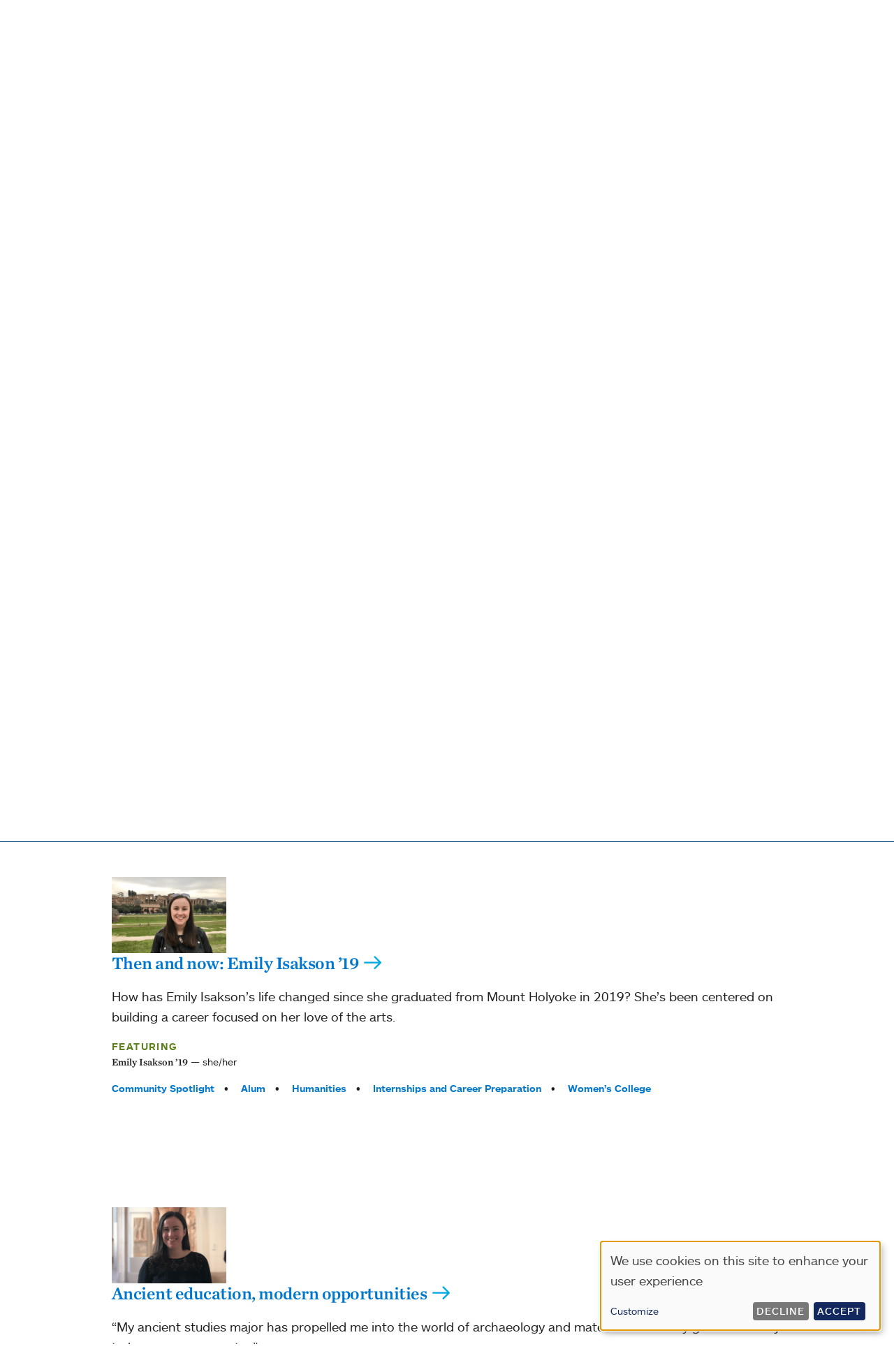

--- FILE ---
content_type: text/html; charset=UTF-8
request_url: https://www.mtholyoke.edu/news/news-stories?type=4&program=219
body_size: 118171
content:
<!DOCTYPE html>
<html lang="en" dir="ltr" prefix="og: https://ogp.me/ns#">
	<head>
		<meta charset="utf-8" />
<meta name="description" content="Keep up with all the ways in which the Mount Holyoke community is pushing the limits of human knowledge, building lasting bonds and leading the way forward — on campus and around the world. Narrow down the list by selecting multiple topics." />
<link rel="canonical" href="https://www.mtholyoke.edu/news/news-stories" />
<meta property="og:url" content="https://www.mtholyoke.edu/news/news-stories" />
<meta property="og:title" content="All News &amp; Stories" />
<meta property="og:description" content="Keep up with all the ways in which the Mount Holyoke community is pushing the limits of human knowledge, building lasting bonds and leading the way forward — on campus and around the world. Narrow down the list by selecting multiple topics." />
<meta name="twitter:card" content="summary" />
<meta name="Generator" content="Drupal 10 (https://www.drupal.org)" />
<meta name="MobileOptimized" content="width" />
<meta name="HandheldFriendly" content="true" />
<meta name="viewport" content="width=device-width, initial-scale=1.0" />

			<title>All News &amp; Stories | Mount Holyoke College</title>
			<link rel="dns-prefetch" href="//cloud.typography.com" />
			<link rel="preconnect" href="https://cloud.typography.com" crossorigin />
			<link rel="preload" as="style" href="https://cloud.typography.com/6960938/7493032/css/fonts.css" onload="this.onload=null;this.rel='stylesheet'" />
			<noscript>
				<link rel="stylesheet" href="https://cloud.typography.com/6960938/7493032/css/fonts.css" />
			</noscript>
			<link rel="preconnect" href="//use.typekit.net" />
<script async>
	(function (d) {
var config = {
kitId: 'rjq7xyj',
scriptTimeout: 3000,
async: true
},
h = d.documentElement,
t = setTimeout(function () {
h.className = h.className.replace(/\bwf-loading\b/g, "") + " wf-inactive";
}, config.scriptTimeout),
tk = d.createElement("script"),
f = false,
s = d.getElementsByTagName("script")[0],
a;
h.className += " wf-loading";
tk.src = 'https://use.typekit.net/' + config.kitId + '.js';
tk.async = true;
tk.onload = tk.onreadystatechange = function () {
a = this.readyState;
if (f || a && a != "complete" && a != "loaded")
return;


f = true;
clearTimeout(t);
try {
Typekit.load(config)
} catch (e) {}
};
s.parentNode.insertBefore(tk, s)
})(document);
</script>
			<link rel="stylesheet" media="all" href="/sites/default/files/css/css_yL-sRk8OazfuSkoman91ECdn_194YFWnKTtRv9c77Z8.css?delta=0&amp;language=en&amp;theme=holyoke&amp;include=[base64]" />
<link rel="stylesheet" media="all" href="/sites/default/files/css/css_euxScCOidYLmydlmO69zAIbXKZgvYYeWajFAD61jXAE.css?delta=1&amp;language=en&amp;theme=holyoke&amp;include=[base64]" />

				<script src="/libraries/klaro/dist/klaro-no-translations-no-css.js?t70f2r" defer id="klaro-js"></script>

					<!-- Google Tag Manager -->
					<script async>
						(function (w, d, s, l, i) {
w[l] = w[l] || [];
w[l].push({'gtm.start': new Date().getTime(), event: 'gtm.js'});
var f = d.getElementsByTagName(s)[0],
j = d.createElement(s),
dl = l != 'dataLayer' ? '&l=' + l : '';
j.async = true;
j.src = 'https://www.googletagmanager.com/gtm.js?id=' + i + dl;
f.parentNode.insertBefore(j, f);
})(window, document, 'script', 'dataLayer', 'GTM-5L7J7Q');
					</script>
					<!-- End Google Tag Manager -->
					<script type="text/javascript" src="//script.crazyegg.com/pages/scripts/0080/4411.js" async="async"></script>
					<script async="async" src="https://admission.mtholyoke.edu/ping">/**/</script>
				<link rel="apple-touch-icon" sizes="180x180" href="/themes/custom/holyoke/assets/favicons/apple-touch-icon.png">
				<link rel="icon" type="image/png" sizes="32x32" href="/themes/custom/holyoke/assets/favicons/favicon-32x32.png">
				<link rel="icon" type="image/png" sizes="16x16" href="/themes/custom/holyoke/assets/favicons/favicon-16x16.png">
				<link rel="manifest" href="/themes/custom/holyoke/assets/favicons/site.webmanifest">
				<link rel="shortcut icon" href="/themes/custom/holyoke/assets/favicons/favicon.ico">
				<meta name="msapplication-TileColor" content="#da532c">
				<meta name="msapplication-TileImage" content="/themes/custom/holyoke/assets/favicons/mstile-144x144.png">
				<meta name="msapplication-config" content="/themes/custom/holyoke/assets/favicons/browserconfig.xml">
				<meta name="theme-color" content="#ffffff">
				<style>
															      @media print, screen and (min-width: 64.0625em) {
										        .differentiators__lower::after {
										          -webkit-clip-path: url(#swoop--centered-concave-down);
										          clip-path: url(#swoop--centered-concave-down);
										        }
										      }
										      @media screen and (max-width: 64.0613em) {
										        .page--home .tabs--value::before {
										          -webkit-clip-path: url(#swoop--home-hero);
										          clip-path: url(#swoop--home-hero);
										        }
										      }
										      @media print, screen and (min-width: 64.0625em) {
										        .page--home .tabs--value + .promo-banner::before,
										        .page--home .tabs--value + .academics-feature::before {
										          -webkit-clip-path: url(#swoop--home-hero);
										          clip-path: url(#swoop--home-hero);
										        }
										      }
										      @media print, screen and (min-width: 64.0625em) {
										        .page--home .tabs--value + .promo-banner + .academics-feature::before {
										          -webkit-clip-path: url(#swoop--concave-up);
										          clip-path: url(#swoop--concave-up);
										        }
										      }
										    </style>
										  <script async="true" data-browser-key="d2a0fb51cb0e4146f0f14aa19f899561d435c3184123e2c8b236212b75130f69" data-sample-rate="1.000000" data-parent-trace-id="e49fcacc2b38cd269172ea1d833cda5a" data-transaction-name="Drupal\node\Controller\NodeViewController::view" data-collector="https://ingest.upsun-ca-1.observability-pipeline.blackfire.io" src="https://admin-pipeline.upsun-ca-1.observability-pipeline.blackfire.io/js/probe.js"></script></head>
										  <body>
										<nav role="navigation" aria-label="Skip links">
										    <div class="skip-link">
										      <a href="#main-menu" class="element-invisible element-focusable">Skip to main site navigation</a>
										      <a href="#main-content" class="element-invisible element-focusable">Skip to main content</a>
										    </div>
										</nav>
										    
										      <div class="dialog-off-canvas-main-canvas" data-off-canvas-main-canvas>
    


<div class="page page--listing-page">

  <div class="oho-alert__wrapper"></div>


  



      <div class="system-region">
      <div class="grid-container">
        <div class="system-messages">
          <div data-drupal-messages-fallback class="hidden"></div>


        </div>
      </div>
    </div>
  
  <header class="site-header">
    <div class=''>
      <div class="grid-container">
        <a class="site-header__logo site-header__logo--mobile" href="/">
          <img width="258" height="40" src="/themes/custom/holyoke/assets/img/MountHolyoke-logo.svg" alt="Mount Holyoke Logo">
        </a>
        <button class="mobile-menu-button"
          data-button-open-text="Open the main menu"
          data-button-close-text="Close the main menu"
          data-button-enable-at="0"
          data-button-open-class="mobile-menu-open"
          data-button-open-class-element="body"
          aria-live="polite">
          <span class="icon-container" aria-hidden="true">
            <i class="fa-solid fa-bars menu-icon"></i>
            <i class="fa-solid fa-xmark close-icon"></i>
          </span>
          <span class="toggle-text show-for-sr">Open the main menu</span>
        </button>
      </div>
      <div class="site-header__main">
        <div class="site-header__top">
          <div class="grid-container">
            <nav id="utility-menu" class="utility-menu">
      
              <ul class="menu">
              <li class="menu-item--collapsed li--level-one">
        <a href="/directory" data-drupal-link-system-path="node/17">Directory</a>
              </li>
          <li class="li--level-one">
        <a href="/news">News &amp; Stories</a>
              </li>
          <li class="li--level-one">
        <a href="https://athletics.mtholyoke.edu" class="external" rel="noopener">Athletics</a>
              </li>
          <li class="li--level-one">
        <a href="https://events.mtholyoke.edu" class="external" rel="noopener">Events</a>
              </li>
        </ul>
  


  </nav>
<nav id="audience-menu" class="audience-menu accessible-menu"
  data-item-open-text="Open the %s menu"
  data-item-close-text="Close the %s menu"
  aria-live="polite">
  <ul class="menu">
    <li class="menu-item--expanded">
      <span class="">Information For</span>

              
              <ul class="menu">
              <li class="li--level-one">
        <a href="/current-students" data-drupal-link-system-path="node/12">Current Students</a>
              </li>
          <li class="menu-item--collapsed li--level-one">
        <a href="/alums" data-drupal-link-system-path="node/13">Alums</a>
              </li>
          <li class="li--level-one">
        <a href="/parents-families" data-drupal-link-system-path="node/14">Parents &amp; Families</a>
              </li>
          <li class="li--level-one">
        <a href="/faculty" data-drupal-link-system-path="node/15">Faculty</a>
              </li>
          <li class="li--level-one">
        <a href="/staff" data-drupal-link-system-path="node/7607">Staff</a>
              </li>
          <li class="li--level-one">
        <a href="/five-college-students" data-drupal-link-system-path="node/7698">Five College Students</a>
              </li>
          <li class="li--level-one">
        <a href="/new-students" data-drupal-link-system-path="node/7609">New Students</a>
              </li>
          <li class="li--level-one">
        <a href="/careers-mount-holyoke" data-drupal-link-system-path="node/6256">Prospective employees</a>
              </li>
        </ul>
  


          </li>
  </ul>
</nav>

<div class="header-apply-link" id="block-block-content-74a36089-0cba-4556-87f0-87d3021f0f30">
                    <a href="/admission/apply-undergraduate-first-year/application-process?utm_source=website&amp;utm_medium=utilitymenu&amp;utm_campaign=applications&amp;utm_id=menuapply" class="btn btn--give">Apply</a>

      
</div>

<div id="block-block-content-6c80cb43-9ba8-4e6a-a561-b6026bdc5a5a" class="header-apply-link">
                    <a href="https://securelb.imodules.com/s/1660/adv/index.aspx?sid=1660&amp;gid=2&amp;pgid=603&amp;cid=1307&amp;appealcode=wb&amp;_ga=2.106669194.822974366.1636484617-87937533.1576766980" class="btn btn--give external" rel="noopener">Give</a>

      
</div>


          </div>
        </div>
        <div class="site-header__bottom site-header__sticky-container">
          <div class="grid-container">
            <a class="site-header__logo site-header__logo--desktop" href="/">
              <img width="258" height="40" src="/themes/custom/holyoke/assets/img/MountHolyoke-logo.svg" alt="Mount Holyoke Logo">
            </a>
            <div class="site-header__bottom--div">
              <nav id="main-menu" class="main-menu accessible-menu"
  data-menu-open-text="Open the %s menu quick"
  data-menu-close-text="Close the %s menu now"
  data-menu-link-text="%s Overview"
  aria-live="polite">
      
              <ul class="menu">
              <li class="menu-item--expanded li--level-one">
        <a href="/academics" data-drupal-link-system-path="node/5">Academics</a>
                                <ul class="menu">
              <li class="li--level-two">
        <a href="/academics/find-your-program" data-drupal-link-system-path="node/9">Find Your Program</a>
              </li>
          <li class="li--level-two">
        <a href="/academics/stem-liberal-arts-context" data-drupal-link-system-path="node/263">STEM at Mount Holyoke</a>
              </li>
          <li class="menu-item--collapsed li--level-two">
        <a href="/academics/arts-mount-holyoke" data-drupal-link-system-path="node/6379">The Arts at Mount Holyoke</a>
              </li>
          <li class="menu-item--collapsed li--level-two">
        <a href="/academics/enhance-your-learning" data-drupal-link-system-path="node/5986">Enhance Your Learning</a>
              </li>
          <li class="menu-item--collapsed li--level-two">
        <a href="/academics/international-learning" data-drupal-link-system-path="node/5935">International Learning</a>
              </li>
          <li class="menu-item--collapsed li--level-two">
        <a href="/academics/after-mount-holyoke" data-drupal-link-system-path="node/5988">After Mount Holyoke</a>
              </li>
          <li class="menu-item--collapsed li--level-two">
        <a href="/academics/centers-and-facilities" data-drupal-link-system-path="node/5989">Academic Centers and Facilities</a>
              </li>
          <li class="menu-item--collapsed li--level-two">
        <a href="/academics/academic-support" data-drupal-link-system-path="node/6334">Academic Support and Resources</a>
              </li>
          <li class="li--level-two">
        <a href="/academics/faculty-mentorship" data-drupal-link-system-path="node/6232">Faculty Mentorship</a>
              </li>
          <li class="menu-item--collapsed li--level-two">
        <a href="/academics/research-excellence-and-opportunity" data-drupal-link-system-path="node/6363">Research Excellence and Opportunity</a>
              </li>
          <li class="li--level-two">
        <a href="/academics/degrees-and-graduation-requirements" data-drupal-link-system-path="node/7706">Degrees and Graduation Requirements</a>
              </li>
          <li class="li--level-two">
        <a href="/academics/faculty-publications-grants-awards" data-drupal-link-system-path="node/6426">Faculty Accomplishments</a>
              </li>
        </ul>
  
              </li>
          <li class="menu-item--expanded li--level-one">
        <a href="/admission" data-drupal-link-system-path="node/6">Admission &amp; Financial Aid</a>
                                <ul class="menu">
              <li class="menu-item--collapsed li--level-two">
        <a href="/admission/apply-undergraduate-first-year" data-drupal-link-system-path="node/6067">Undergraduate</a>
              </li>
          <li class="menu-item--collapsed li--level-two">
        <a href="/admission/visiting-or-connecting-mount-holyoke" data-drupal-link-system-path="node/6064">Visiting or Connecting with Mount Holyoke</a>
              </li>
          <li class="menu-item--collapsed li--level-two">
        <a href="/admission/inclusion" data-drupal-link-system-path="node/6333">Inclusive Admission</a>
              </li>
        </ul>
  
              </li>
          <li class="menu-item--expanded li--level-one">
        <a href="/student-experience" data-drupal-link-system-path="node/7">Student Experience</a>
                                <ul class="menu">
              <li class="menu-item--collapsed li--level-two">
        <a href="/student-experience/living-campus" data-drupal-link-system-path="node/6404">Living on Campus</a>
              </li>
          <li class="menu-item--collapsed li--level-two">
        <a href="/student-experience/campus-experience" data-drupal-link-system-path="node/6234">Campus Experience</a>
              </li>
          <li class="menu-item--collapsed li--level-two">
        <a href="/student-experience/community-and-belonging" data-drupal-link-system-path="node/6365">Community and Belonging</a>
              </li>
          <li class="menu-item--collapsed li--level-two">
        <a href="/student-experience/beyond-campus" data-drupal-link-system-path="node/329">Beyond Campus</a>
              </li>
          <li class="li--level-two">
        <a href="https://mtholyoke.prestosports.com/" class="external" rel="noopener">Athletics</a>
              </li>
        </ul>
  
              </li>
          <li class="menu-item--expanded menu-item--active-trail li--level-one">
        <a href="/why-mount-holyoke" data-drupal-link-system-path="node/8">Why Mount Holyoke</a>
                                <ul class="menu">
              <li class="li--level-two">
        <a href="/why-mount-holyoke/alum-network-and-support" data-drupal-link-system-path="node/5984">Alum Network and Support</a>
              </li>
          <li class="menu-item--collapsed li--level-two">
        <a href="/why-mount-holyoke/glance" data-drupal-link-system-path="node/6267">At a Glance</a>
              </li>
          <li class="menu-item--collapsed li--level-two">
        <a href="/why-mount-holyoke/diversity-equity-and-inclusion" data-drupal-link-system-path="node/6371">Diversity, Equity and Inclusion</a>
              </li>
          <li class="li--level-two">
        <a href="/why-mount-holyoke/forged-dissent-raise-your-voice-mhc" data-drupal-link-system-path="node/10006">Forged in dissent: Raise your voice for MHC</a>
              </li>
          <li class="menu-item--collapsed li--level-two">
        <a href="/why-mount-holyoke/mission-and-administration" data-drupal-link-system-path="node/9149">Mission and Administration</a>
              </li>
          <li class="menu-item--collapsed menu-item--active-trail li--level-two">
        <a href="/news" data-drupal-link-system-path="node/10">News &amp; Stories</a>
              </li>
          <li class="menu-item--collapsed li--level-two">
        <a href="/why-mount-holyoke/sustainability" data-drupal-link-system-path="node/7616">Sustainability</a>
              </li>
          <li class="li--level-two">
        <a href="/why-mount-holyoke/we-are-mount-holyoke" data-drupal-link-system-path="node/6441">We Are Mount Holyoke</a>
              </li>
          <li class="li--level-two">
        <a href="/why-mount-holyoke/why-womens-college" title="Join a legacy of leaders at Mount Holyoke College, Massachusetts&#039; distinguished women&#039;s college known for academic excellence and a supportive, diverse community." data-drupal-link-system-path="node/5978">Why a Women&#039;s College?</a>
              </li>
        </ul>
  
              </li>
        </ul>
  


  </nav>
<div class="site-search">
  <button class="site-search__toggle"
    data-button-open-text="Open the search panel"
    data-button-close-text="Close the search panel"
    data-button-enable-at="1024"
    data-button-open-class="search-panel-open"
    aria-label="Open the search panel">
    <span class="icon-container" aria-hidden="true">
      <i class="fa-solid fa-magnifying-glass search-icon"></i>
      <i class="fa-solid fa-xmark close-icon"></i>
    </span>
    <span class="toggle-text show-for-sr">Open the search panel</span>
  </button>
      <form action="/search/results" method="get" id="search-block-form" accept-charset="UTF-8">
  <div class="js-form-item form-item form-type-search js-form-type-search form-item-keys js-form-item-keys form-no-label">
      <label for="edit-keys" class="visually-hidden">Search</label>
        <input title="Enter the terms you wish to search for." placeholder="search by keyword or name" data-drupal-selector="edit-keys" type="search" id="edit-keys" name="keys" value="" size="15" maxlength="128" class="form-search" />

        </div>
<div data-drupal-selector="edit-actions" class="form-actions js-form-wrapper form-wrapper" id="edit-actions"><input data-drupal-selector="edit-submit" type="submit" id="edit-submit" value="Go" class="button js-form-submit form-submit" />
</div>

</form>

  </div>


            </div>
          </div>
        </div>
      </div>
    </div>
  </header>

  <div class="page-wrapper">
    <main id="main-content" class="main-content">
      
      

<article class="listing">
  <div class="grid-container">
    <div class="grid-x grid-margin-x">
      <div class="cell large-10 large-offset-1">
            <ol class="breadcrumbs">
          <li>
                  <a href="/news">News &amp; Stories</a>
              </li>
          <li>
                  All News &amp; Stories
              </li>
        </ol>


        <h1 class="listing__title">All News &amp; Stories</h1>

                  <div class="intro-text">
            <div class="wysiwyg">
              <p>Keep up with all the ways in which the Mount Holyoke community is pushing the limits of human knowledge, building lasting bonds and leading the way forward — on campus and around the world.</p>

<p>Narrow down the list by selecting multiple topics.</p>
            </div>
          </div>
        
        
      </div>
    </div>
  </div>
</article>
<div class="views-element-container" id="block-views-block-news-listing-news-listing-block">
  
    
      <div> 
 

<div class="js-view-dom-id-318b75a4fb62a82a23979732918a12d026177c23b5c1385c0b63d88a008b0108 listing listing--news">
  
  
  

  
  <form class="views-exposed-form bef-exposed-form" data-drupal-selector="views-exposed-form-news-listing-news-listing-block" action="/news/news-stories" method="get" id="views-exposed-form-news-listing-news-listing-block" accept-charset="UTF-8">
  
<div class="grid-container">
  <div class="grid-x grid-margin-x">
    <div class="cell initial-12 medium-10 medium-offset-1">
      <h2 class="h3">Find a News Article or Student Story</h2>
    </div>
    <div class="form-cell__search cell initial-12 medium-10 medium-offset-1">
      <div class="js-form-item form-item form-type-textfield js-form-type-textfield form-item-search js-form-item-search">
      <label for="edit-search">Search By Keyword</label>
        <input placeholder="Search News &amp; Stories..." data-drupal-selector="edit-search" type="text" id="edit-search" name="search" value="" size="30" maxlength="128" class="form-text" />

        </div>

      <div data-drupal-selector="edit-actions" class="form-actions js-form-wrapper form-wrapper" id="edit-actions"><input data-drupal-selector="edit-submit-news-listing" type="submit" id="edit-submit-news-listing" value="Go" class="button js-form-submit form-submit" />
</div>

    </div>
    <div class="cell initial-12  medium-10 medium-offset-1 large-3">
      <div class="js-form-item form-item form-type-select js-form-type-select form-item-type js-form-item-type">
      <label for="edit-type">Filter By Type</label>
        <select data-drupal-selector="edit-type" id="edit-type" name="type" class="form-select"><option value="All">- Any -</option><option value="3">News Article</option><option value="4" selected="selected">Community Spotlight</option><option value="236">Message from Leadership</option></select>
        </div>

      <div class="js-form-item form-item form-type-select js-form-type-select form-item-department js-form-item-department">
      <label for="edit-department">Filter by Department</label>
        <select data-drupal-selector="edit-department" id="edit-department" name="department" class="form-select"><option value="All" selected="selected">- Any -</option><option value="382">Office of Academic Deans</option><option value="8166">The Academic Honor Board</option><option value="153">Office of Admission</option><option value="8393">Alum and Development Data Services (ADDS)</option><option value="7744">Alum Association</option><option value="8559">Alum Association Board of Directors</option><option value="162">Archives &amp; Special Collections</option><option value="214">Department of Art History and Architectural Studies</option><option value="221">The Mount Holyoke College Art Museum</option><option value="6227">Department of Art Studio</option><option value="6381">The Arts &amp; Technology Initiative</option><option value="7550">The Asian Center for Empowerment</option><option value="215">Department of Asian Studies</option><option value="224">Athletics</option><option value="6351">Be Well at Mount Holyoke</option><option value="7547">The Betty Shabazz Cultural Center</option><option value="217">Biochemistry Program</option><option value="218">Department of Biological Science</option><option value="7964">Board of Trustees</option><option value="386">The Botanic Garden</option><option value="225">Campus Store</option><option value="388">The Career Development Center</option><option value="6257">Careers at Mount Holyoke</option><option value="390">Cashier</option><option value="154">Department of Chemistry</option><option value="273">Department of Classics and Italian</option><option value="402">Office of College Relations</option><option value="8522">Commencement Committee</option><option value="8006">The Committee on Fellowships</option><option value="486">The Committee on the Health Professions</option><option value="7530">Office of Community and Belonging</option><option value="8974">Community Standards</option><option value="391">Community-Based Learning</option><option value="10120">Compliance</option><option value="199">Department of Computer Science</option><option value="397">Conferences and Weddings</option><option value="398">Counseling Service</option><option value="8696">Department of Critical Race and Political Economy</option><option value="305">Department of Dance</option><option value="306">The Data Science Committee</option><option value="404">Dean of Students and Division of Student Life</option><option value="406">Dining Services</option><option value="346">Disability Services</option><option value="408">Office of Diversity, Equity and Inclusion</option><option value="307">Department of Economics</option><option value="7553">The Eliana Ortega Cultural Center</option><option value="410">Employment Opportunities</option><option value="339">The Engineering Committee</option><option value="308">Department of English</option><option value="340">The Entrepreneurship, Organizations, and Society Committee</option><option value="411">Office of Environmental Health &amp; Safety</option><option value="309">Department of Environmental Studies</option><option value="413">Event Services</option><option value="415">Facilities Management</option><option value="5992">Fellowships at Mount Holyoke</option><option value="310">Department of Film Media Theater</option><option value="445">The Fimbel Maker and Innovation Lab</option><option value="417">Financial Aid</option><option value="421">Office of Financial Services</option><option value="7567">The First-Generation College Student Network</option><option value="422">The Five College Center for World Languages</option><option value="442">Office of the Five College Consortium</option><option value="423">Fleet Services at Facilities Management</option><option value="427">Office of the Frances Perkins Program</option><option value="311">Department of French</option><option value="312">Department of Gender Studies</option><option value="314">Department of Geology and Geography</option><option value="315">Department of German Studies</option><option value="8392">Gift Planning</option><option value="7945">The Gorse Children’s Center</option><option value="7635">Grievance Process Pool</option><option value="343">Office of Health Professions Advising</option><option value="429">Health Services</option><option value="316">Department of History</option><option value="431">Department of Human Resources</option><option value="8188">Indigenous Histories, Legacies and Student Support Services Working Group</option><option value="8057">Institutional Animal Care &amp; Use Committee</option><option value="10085">Institutional Biosafety Committee</option><option value="433">Office of Institutional Planning &amp; Research</option><option value="7983">Institutional Review Board</option><option value="437">The InterArts Council</option><option value="9271">Intergroup Dialogue Center</option><option value="317">Department of International Relations</option><option value="8511">Investment Office</option><option value="7556">The Jeannette Marks Cultural Center</option><option value="341">Department of Jewish Studies</option><option value="439">The Language &amp; Culture Commons</option><option value="8004">Language Assistant Program</option><option value="6526">Leadership Council</option><option value="8395">Office of Leadership Giving</option><option value="441">Library, Information, &amp; Technology Services (LITS)</option><option value="6321">The Lynk</option><option value="10157">Lyons Lift</option><option value="443">The Mail and Copy Center</option><option value="120">Office of Marketing and Communications</option><option value="319">Department of Mathematics and Statistics</option><option value="449">The McCulloch Center for Global Initiatives</option><option value="6504">The McCulloch Center for Global Initiatives Faculty Advisory Board</option><option value="447">The Miller Worley Center for the Environment</option><option value="6194">The Mount Holyoke Symphony Orchestra</option><option value="320">Department of Music</option><option value="8508">Department of Music (Instructors)</option><option value="8249">Native/Indigenous Scholarship Committee</option><option value="321">Neuroscience and Behavior Department</option><option value="284">The Nexus Program</option><option value="469">The Office of Foundation Relations and Sponsored Research</option><option value="451">Office of the Ombudsperson</option><option value="453">The Parking Office</option><option value="322">Department of Philosophy</option><option value="342">Department of Physical Education and Athletics</option><option value="323">Department of Physics and Astronomy</option><option value="324">Department of Politics</option><option value="9496">Posse Scholars</option><option value="455">Office of the President</option><option value="332">Professional and Graduate Education (PaGE)</option><option value="400">Office of the Provost and Dean of Faculty</option><option value="325">Department of Psychology and Education</option><option value="457">Department of Public Safety and Service</option><option value="459">Department of Purchasing</option><option value="461">Office of the Registrar</option><option value="326">Department of Religion</option><option value="465">Office of Residential Life</option><option value="6043">The Restoration Ecology Program</option><option value="8547">Reunion Team</option><option value="395">Office of Risk Management</option><option value="280">Department of Romance Languages and Cultures</option><option value="5915">Rooke Theater Box Office</option><option value="344">Department of Russian and Eurasian Studies</option><option value="6346">SAW Center</option><option value="5939">The Science Center Microscopy Facility</option><option value="466">The Science Center Stockroom</option><option value="6527">Senior Team</option><option value="192">Department of Sociology and Anthropology</option><option value="467">Speaking, Arguing, and Writing Program</option><option value="8780">Special (Self-Designed) Major</option><option value="471">Staff Council</option><option value="8397">Office of Stewardship and Donor Relations</option><option value="473">Office of Student Employment</option><option value="418">Office of Student Financial Services</option><option value="476">Office of Student Involvement</option><option value="492">Division of Student Success</option><option value="7620">Sustainability Steering Committee</option><option value="475">Talcott Greenhouse</option><option value="345">Office of Teacher Licensure Programs</option><option value="478">Teaching &amp; Learning Initiative</option><option value="227">Telephone Services</option><option value="8391">The Mount Holyoke Fund</option><option value="8388">The Odyssey Bookshop and Campus Store</option><option value="8954">The Science Center</option><option value="7783">Title IX</option><option value="10232">Transfer Admission</option><option value="7559">The Unity Center</option><option value="480">The Weissman Center for Leadership</option><option value="482">The Willits-Hallowell Conference Center</option><option value="6643">The Zowie Banteah Cultural Center</option></select>
        </div>

    </div>
    <div class="cell initial-12 medium-10 medium-offset-1 large-3 large-offset-0 ">
      <div class="profile-exposed-filter">
      <div class="js-form-item form-item form-type-select js-form-type-select form-item-profile js-form-item-profile">
      <label for="edit-profile">Filter by Profile</label>
        <select data-drupal-selector="edit-profile" id="edit-profile" name="profile" class="form-select"><option value="All" selected="selected">- Any -</option><option value="8030">Aaron Miller</option><option value="10097">Abby Wemhoff</option><option value="8398">Abby Wojnas</option><option value="858">Abhilash Medhi</option><option value="9453">Abigail Glogower</option><option value="8028">Abigail Hoover</option><option value="1030">Adam Hilton</option><option value="8874">Addison Beaux</option><option value="754">Adelia Pope</option><option value="822">Adeline Mueller</option><option value="10071">Adolph Reed</option><option value="759">Adriana Pitetta</option><option value="9615">Adriana Silva-Gotay</option><option value="1068">Adrianne Greenbaum</option><option value="8881">Ailsa Schmidt</option><option value="8535">Aimée Eubanks Davis</option><option value="647">Ajay J. Sinha</option><option value="8759">Akilah Noel Charlemagne ’00</option><option value="1407">Alan Anderson</option><option value="594">Alan van Giessen</option><option value="566">Alan Werner</option><option value="1013">Alanna Hoyer-Leitzel</option><option value="681">Alberto Sandoval</option><option value="9489">Alessandra Hickson ’09</option><option value="9492">Alex Crean ’12</option><option value="10110">Alex Dizes</option><option value="9679">Alex Donkor</option><option value="1157">Alex Gonzalez</option><option value="7918">Alex Moskowitz</option><option value="550">Alex Wirth-Cauchon</option><option value="9441">Alexandra Turshen ’09</option><option value="1402">Alexi Arango</option><option value="901">Alexis MacGregor</option><option value="1397">Ali Aslam</option><option value="10095">Ali Ingellis ’07</option><option value="704">Alice Rose</option><option value="982">Alice Shin-Yi Kao</option><option value="1165">Alicia Erwin</option><option value="908">Alicia Lopez</option><option value="9277">Alison Costello</option><option value="1055">Alison Hale</option><option value="1020">Alison Hopkins</option><option value="9767">Alison LaRosa</option><option value="8665">Alison Rogers Cove ’12</option><option value="564">Alison West</option><option value="9475">Allie Smith</option><option value="1309">Allison Butler ’05</option><option value="8787">Allison Monroe</option><option value="8654">Ally Senecal</option><option value="9294">Alyssa Foss</option><option value="7919">Alyssa Norris</option><option value="7955">Alyxander Burns</option><option value="8836">Amanda Awadey</option><option value="8399">Amanda Donohue</option><option value="6273">Amanda Dumais</option><option value="8841">Amanda Florek</option><option value="1094">Amanda Geno</option><option value="8252">Amanda Lipson</option><option value="900">Amanda Maciuba</option><option value="9268">Amanda Mayfield</option><option value="7892">Amedeo DeCara</option><option value="1169">Amelia Ender</option><option value="8059">Amia Dixon</option><option value="1436">Amina Steinfels</option><option value="1279">Amy Chang</option><option value="889">Amy E. Markham</option><option value="885">Amy E. Martin</option><option value="1118">Amy Frary</option><option value="1303">Amy Hitchcock Camp</option><option value="708">Amy Rodgers</option><option value="9565">Ana Abraham</option><option value="541">Ana Yankova ’97</option><option value="559">André White</option><option value="935">Andrea Lawlor</option><option value="9286">Andrea Ricketts-Preston</option><option value="728">Andrew G. Reiter</option><option value="942">Andrew Lass</option><option value="10086">Andrew Rings</option><option value="8613">Andy Walter</option><option value="561">Andy Whitcomb</option><option value="555">Angela Willey</option><option value="7953">Angelica Patterson</option><option value="873">Angelo Mazzocco</option><option value="8747">Angie Gregory</option><option value="9646">Anisha Chadha</option><option value="527">Ann Zito</option><option value="8986">Anna Domings</option><option value="1110">Anna Fung-Morley</option><option value="1021">Anna Hope Ph.D.</option><option value="1023">Anna Maria Hong</option><option value="9486">Anne Hofmann</option><option value="8420">Anne McKenny ’79</option><option value="10057">Anne Taylor</option><option value="1262">Annie Clattenburg</option><option value="616">Annie Sussman</option><option value="8438">Annmarie Murdzia</option><option value="1411">Anouk Alquier</option><option value="927">Anthony Lee</option><option value="1003">Antonio Illescas</option><option value="622">April Stroud</option><option value="9573">Arden Ali</option><option value="9638">Arie Shaus</option><option value="10049">Arnav Adhikari</option><option value="8407">Ashanta Evans Blackwell ’95</option><option value="10062">Ashley Allen</option><option value="1342">Ashley Bohan</option><option value="1136">Ashley Figueiredo</option><option value="891">Audrey Markarian ’07</option><option value="632">Audrey St. John</option><option value="9035">August Bates</option><option value="1366">Averi Barthelette</option><option value="532">Ayca Zayim</option><option value="8822">Balbir Singh</option><option value="1317">Barbara Bunyan</option><option value="699">Barbara Rotundo</option><option value="644">Barbara Smith</option><option value="920">Barbara Staudt Lerner</option><option value="10152">Barbara Wright</option><option value="1190">Barbie Diewald</option><option value="8612">Bardee Sadlier</option><option value="890">Beckie Markarian ’07</option><option value="790">Becky Wai-Ling Packard</option><option value="9645">Ben Boatwright</option><option value="8770">Ben Geyer</option><option value="9639">Ben Pittman-Polletta</option><option value="1096">Benjamin Gebre-Medhin</option><option value="8429">Bess Weatherman ’82</option><option value="1335">Beth Brady</option><option value="10039">Beth McGuire ’96</option><option value="7852">Bett Schumacher</option><option value="1353">Bettina Bergmann</option><option value="1002">Bill Ivey</option><option value="8409">Bobbie Cordano</option><option value="1222">Bradley Williams</option><option value="8017">Brahim Oulbeid</option><option value="8257">Breena Proctor</option><option value="776">Brenda Payette</option><option value="1264">Brian Clark</option><option value="8219">Brian James</option><option value="526">Brian Mayton</option><option value="9204">Brian O’Donnell</option><option value="10276">Brian Peters</option><option value="9840">Brian Smith</option><option value="1283">Briana Chace</option><option value="1236">Brianna Crowley</option><option value="9514">Brianna Ross</option><option value="1372">Bridget Barrett</option><option value="8334">Bridget Carroll</option><option value="9751">Brittany Maldonado</option><option value="1401">Bruce M. Arnold</option><option value="9828">Bryan Hunter</option><option value="6613">C. Ross</option><option value="936">C.J. Law</option><option value="9192">Caedyn Busche ’17</option><option value="8800">Caitlin Lambert ’09</option><option value="8810">Caitlin Mahaffy</option><option value="1275">Calvin Chen</option><option value="9442">Candy Alexandra González ’14</option><option value="944">Cara Lapenas</option><option value="8604">Cara Murphy ’14</option><option value="9487">Cari Wiater</option><option value="8772">Carl M. Ries</option><option value="8734">Carly Basile ’16</option><option value="1029">Carlyle Hodges</option><option value="623">Carole E. Straw</option><option value="10074">Caroline Loomis</option><option value="10090">Caroline Steenhoek ’23</option><option value="1254">Carolyn P. Collette</option><option value="8304">Carolyn Santiago</option><option value="653">Carolyn Shread</option><option value="8199">Carter Gemerchak ’14</option><option value="9265">Casey Donovan</option><option value="10230">Cat Slowik</option><option value="1245">Catarina Costa</option><option value="857">Catharine Melhorn</option><option value="1344">Catherine Bloom</option><option value="1246">Catherine Corson</option><option value="9435">Catherine Gibson ’77</option><option value="931">Catherine Le Gouis</option><option value="613">Catherine Swift</option><option value="8032">Cathy Robert</option><option value="930">Catie Gilman</option><option value="9689">Celines Ramirez</option><option value="10091">Chandra Gravel FP’20</option><option value="8788">Charisse Pickron ’08</option><option value="8520">Charlene Bellows</option><option value="830">Charlene Morrow</option><option value="1127">Charles Flachs</option><option value="1010">Charles Huang</option><option value="707">Charles Romer</option><option value="720">Charlotte Rich</option><option value="1336">Chassidy Bozeman</option><option value="10063">Cheng-Han Pan</option><option value="1124">Cheryl A. Flynn, MD, MS, MA</option><option value="866">Cheryl McGraw</option><option value="7906">Chloe Drummond</option><option value="529">Chloé Zhao</option><option value="9443">Chmba Ellen Chilemba ’17</option><option value="1188">Chris Domina</option><option value="9216">Chris Kostek</option><option value="914">Chrissa Lindahl</option><option value="986">Christian Feuerstein</option><option value="1059">Christian Gunderman</option><option value="951">Christina Lafreniere</option><option value="8205">Christina Quimby ’12</option><option value="1358">Christopher Benfey</option><option value="745">Christopher H. Pyle</option><option value="8842">Christopher Letourneau</option><option value="840">Christopher Mitchell</option><option value="716">Christopher Rivers</option><option value="922">Cindy LePage</option><option value="758">Claire Pless</option><option value="1143">Claude Fennema</option><option value="8771">Colin Britt</option><option value="803">Colleen O&#039;Connor-Rickey</option><option value="1039">Connell Heady</option><option value="1140">Cora Fernandez Anderson</option><option value="1125">Corey Flanders</option><option value="903">Corey J. Lynch</option><option value="8878">Corey Shotwell</option><option value="1202">Corinne M. Demas</option><option value="844">Corinne Miller</option><option value="9427">Corlan Smith</option><option value="9436">Courtney A. Jones Moore ’87</option><option value="545">Craig Woodard</option><option value="9009">Cristian Rodriguez Avila</option><option value="839">Cristina Mitchell</option><option value="8829">D. Caleb Smith</option><option value="8851">Dan Langa</option><option value="1087">Dana Gillette</option><option value="1326">Daniel Brooks</option><option value="1230">Daniel Czitrom</option><option value="9858">Danielle Johnson</option><option value="8715">Danielle R. Holley</option><option value="1050">Darren G. Hamilton</option><option value="1426">Dave Allen</option><option value="1365">David Barthelette</option><option value="1067">David Griffith</option><option value="1034">David Hernández</option><option value="763">David Picchi</option><option value="752">David Powicki</option><option value="1224">David Rogala</option><option value="680">David W. Sanford</option><option value="1363">Debbora Battaglia</option><option value="8765">Deborah A. Northcross ’73</option><option value="8340">Deborah Harkness, Ph.D.</option><option value="8062">Deborah Peart Crayton</option><option value="8337">Deborah Richards</option><option value="1282">Debra Chamberland</option><option value="955">Debra LaBonte</option><option value="8537">Debra Martin Chase</option><option value="10065">Denae Ventura Arredondo</option><option value="1149">Denise Falk</option><option value="686">Dennis Saletnik</option><option value="539">Derek Young</option><option value="1132">Desmond Fitz-Gibbon</option><option value="627">Diana Stein</option><option value="8766">Diane Jones Lowrey ’83</option><option value="817">Diane Mulvaney</option><option value="8830">Diane Uwacu</option><option value="631">Dianne Baranowski</option><option value="10061">Dien Vo</option><option value="8825">Dinko Hanaan Dinko</option><option value="9841">Dino Giordano</option><option value="735">Dominique Rampton</option><option value="801">Donal O&#039;Shea</option><option value="569">Donald Weber</option><option value="593">Donna Van Handle</option><option value="10055">Doug Roossien</option><option value="1408">Douglas J. Amy</option><option value="655">Dylan Shepardson</option><option value="1235">Edwina J. Cruise</option><option value="560">Eileen Cooper</option><option value="606">Eleanor R. Townsley</option><option value="1114">Elena García Frazier</option><option value="1386">Elif Babül</option><option value="958">Elise Kuypers</option><option value="7707">Elisha Bonilla</option><option value="1095">Elissa D. Gelfand</option><option value="1146">Elizabeth (Beth) Feeney, Ph.D.</option><option value="887">Elizabeth K. Markovits</option><option value="744">Elizabeth Pyle</option><option value="973">Elizabeth Topham Kennan</option><option value="538">Elizabeth Young</option><option value="905">Elizaveta Lozovaya</option><option value="1070">Ella Grasso</option><option value="6224">Ellen Alvord ’89</option><option value="8519">Ellen C. Rutan</option><option value="9016">Ellie Goudie-Averill</option><option value="525">Ellie Viggiani</option><option value="835">Elliot Montague</option><option value="10064">Elvin Shrestha</option><option value="10246">Elyssa Kelly</option><option value="1412">Emily Allyn</option><option value="1207">Emily Dean</option><option value="1193">Emily Dickinson 1849</option><option value="9567">Emily Wood</option><option value="9771">Emma Powers</option><option value="10222">Enjie Hall</option><option value="9692">Erdim Yilmaz</option><option value="919">Eric Levine</option><option value="673">Eric Schildge</option><option value="10114">Erica Schulman</option><option value="1288">Erin Casioppo</option><option value="1286">Esther Castro Cuenca</option><option value="8053">Esther Howland 1847</option><option value="8031">Ethel Poindexter</option><option value="893">Eugenio Marcano</option><option value="9666">Eva Diaz</option><option value="777">Eva Paus</option><option value="604">Evelyn Trier</option><option value="1043">Fadia Hasan</option><option value="1250">Faith Conant</option><option value="8416">Farah Khan ’98</option><option value="1108">Fatoumata Gadjigo</option><option value="1395">Felicity Aulino</option><option value="1231">Flávia Terra Cunha</option><option value="7923">Flonia Telegrafi</option><option value="9433">Florence Sophie Schorske Wald ’38</option><option value="769">Frances Perkins</option><option value="1195">Francine Deutsch</option><option value="1323">Frank Brownlow</option><option value="10319">Frank Rodriguez</option><option value="10190">Frankie Crosby ’25</option><option value="827">Fred Moseley</option><option value="867">Frederick McGinness</option><option value="8347">Gabi Gregg</option><option value="549">Gabriele Wittig Davis</option><option value="9363">Gabrielle Rodzen</option><option value="1018">Gail A. Hornstein</option><option value="10318">Garcia Wilson</option><option value="1085">Gary Gillis</option><option value="939">Gary Laverdiere</option><option value="10089">Gary Snyder</option><option value="628">Gary Steigerwalt</option><option value="618">Geoffrey S. Sumi</option><option value="9515">Gia Thomson</option><option value="979">Girma Kebbede</option><option value="1216">Giuliana Davidoff</option><option value="724">Gloria Reyes</option><option value="10160">Grace Tatian</option><option value="8018">Gretchen Peltier</option><option value="1364">Gwen Bass</option><option value="8423">Hallie Nath ’92</option><option value="1074">Hannah Goodwin</option><option value="756">Harriet Pollatsek</option><option value="9241">Heather Bayne</option><option value="8299">Heather Chenoweth</option><option value="9034">Heather K. McDonald, Ed.D.</option><option value="755">Heather Pon-Barry</option><option value="8498">Heather Vickery</option><option value="1137">Heidi Fessenden</option><option value="6360">Hetal Patel</option><option value="8026">Hilary Caws-Elwitt</option><option value="9153">Hilary Glick</option><option value="996">Himali Jayathilake</option><option value="10153">Hiram Ramirez</option><option value="1071">Holly Graham</option><option value="1048">Holly Hanson</option><option value="8338">Holly Metcalf</option><option value="1150">Holly Sharac</option><option value="9481">Hope Giles ’87</option><option value="811">Howard Nicholson</option><option value="10176">Ian Berg</option><option value="9075">Imran Chaudhry</option><option value="766">Indira Peterson</option><option value="6405">Indyasia Fowler</option><option value="10188">Irene McGarrity</option><option value="1291">Iris Carpio</option><option value="7899">Isabelle Beaudry</option><option value="10045">Isaiah Lewis</option><option value="9641">Ishfaaq Mohammed Imtiyas</option><option value="10131">Ishmael Annang</option><option value="1211">Iyko Day</option><option value="9799">J.T. Martin</option><option value="8626">Jack Arcouette</option><option value="879">Jackson Matos</option><option value="10182">Jacob Burnstein</option><option value="6359">Jacob Rivers</option><option value="1253">Jacqueline Collette</option><option value="904">Jacquelyne Luce</option><option value="770">Jacques Perivier</option><option value="1204">Jaime DeCaro</option><option value="8884">Jaime Grillo</option><option value="9263">Jake Toomey</option><option value="1229">James Broussard</option><option value="1321">James Bruce</option><option value="1256">James Coleman</option><option value="1047">James Hanson MAT&#039;16</option><option value="1046">James Harold</option><option value="1044">James Hartley</option><option value="871">James McCauley</option><option value="829">James Morrow</option><option value="1284">James T. Cavanaugh</option><option value="568">James Wehner</option><option value="1147">Jamie Farnum</option><option value="1098">Jamie Gasperini</option><option value="9191">Jamie Kile</option><option value="612">Jan Szymaszek</option><option value="1243">Jane Couperus</option><option value="1238">Jane F. Crosthwaite</option><option value="1105">Janelle L. Gagnon</option><option value="1239">Janet Crosby</option><option value="719">Janet Litster Rideout</option><option value="1091">Janice A. Gifford</option><option value="8764">Janice Abert ’82</option><option value="8882">Janyce Carroll</option><option value="668">Jared Schwartzer</option><option value="1406">Jason Andras</option><option value="749">Jason Proctor</option><option value="8603">Jay Mendoza</option><option value="998">Jean M. Janecki</option><option value="684">Jean Sammet</option><option value="1111">Jeanne Friedman</option><option value="9772">Jeanne Kenney</option><option value="10109">Jeff Collett</option><option value="961">Jeffrey A. Knight</option><option value="1259">Jemelleh Coes</option><option value="8039">Jen Brock</option><option value="9650">Jen Paulhus</option><option value="8824">Jenna Russo</option><option value="1354">Jennie Bergeron</option><option value="1064">Jennifer Grow ’94</option><option value="8256">Jennifer Hartshorn</option><option value="8221">Jennifer Holstrom</option><option value="1221">Jennifer Medina</option><option value="9721">Jennifer Tuleja</option><option value="1000">Jennifer Wallace Jacoby</option><option value="575">Jenny Watermill</option><option value="1272">Jens Christiansen</option><option value="1079">Jensen Glick</option><option value="966">Jeremy King</option><option value="9695">Jersey Cosantino</option><option value="1394">Jessica Ayer</option><option value="7970">Jessica Bonzek</option><option value="897">Jessica Maier</option><option value="1343">Jessie Blum</option><option value="1319">Jill L. Bubier</option><option value="9561">Jill Pietrantonio</option><option value="1278">Jinhwa Chang</option><option value="1268">Joan Cinner</option><option value="1260">Joan Cocks</option><option value="1241">Joanne V. Creighton</option><option value="9671">Johanna Knox</option><option value="809">Johannes Norling</option><option value="8025">John Burt</option><option value="1026">John Holland</option><option value="925">John Lemly</option><option value="1310">John M. Burt</option><option value="732">John Rapoport</option><option value="1069">John T. Grayson</option><option value="610">John Tawa</option><option value="567">John Weinert</option><option value="7584">Jon Western 1963—2022</option><option value="913">Jonathan Lipman</option><option value="941">Jordan Lassonde ’16</option><option value="1301">Jorrel Campbell</option><option value="1257">Joseph Cohen</option><option value="1171">Joseph Ellis</option><option value="643">Joseph Smith</option><option value="1391">Josh Dufresne</option><option value="9255">Josh Powers</option><option value="9532">Joshua Boydstun</option><option value="700">Joshua Hotaka Roth</option><option value="782">Joshua Parker</option><option value="710">Jovanna Robinson-Hidas ’16</option><option value="8497">Joy Kellen</option><option value="1252">Joy W. Collins ’91</option><option value="1194">Joyce Devlin</option><option value="968">Ju Young Hong</option><option value="1177">Judith Dyjach</option><option value="10088">Julia Kearns</option><option value="798">Julie Ogg FP’22, P’14</option><option value="781">Julie Parks</option><option value="534">Julie Yurgielewicz</option><option value="1234">Justin Crumbaugh</option><option value="8061">Justin Minkel</option><option value="7762">Justin Terlisner</option><option value="10189">Justin Wilson</option><option value="8985">K. Dymek</option><option value="10042">KA McNaughton</option><option value="528">Kaia Zimmerman</option><option value="598">Kaneka Turner</option><option value="943">Karel Larson</option><option value="1242">Karen Couture</option><option value="1119">Karen Franz</option><option value="1025">Karen Hollis</option><option value="804">Karen O’Connell</option><option value="727">Karen Remmler</option><option value="667">Karen Schweitzer</option><option value="1045">Karen-Marie Harrington</option><option value="8405">Karena Strella ’90</option><option value="7957">Karla Youngblood</option><option value="990">Kassandra Jolley</option><option value="7843">Kat Janeczek</option><option value="1380">Kate Ballantine</option><option value="1248">Kate Coolidge-Bender</option><option value="921">Kate Lepore</option><option value="737">Kate Rajbhandari</option><option value="8530">Kate Sawicki</option><option value="648">Kate Singer</option><option value="10286">Katerina Drakoulaki</option><option value="1417">Katherine Aidala</option><option value="8935">Katherine Bassett</option><option value="1348">Katherine Binder</option><option value="1040">Katherine C. (KC) Haydon</option><option value="948">Katherine Schmeiser Lande</option><option value="1024">Kathleen Holt</option><option value="960">Kathleen Koske</option><option value="861">Kathryn A. McMenimen</option><option value="1174">Kathryn Eldred</option><option value="912">Kathryn Lipp</option><option value="8527">Kathy Cadorette</option><option value="590">Katia Vavova</option><option value="1351">Katie Berry</option><option value="8791">Katie Lester</option><option value="10082">Katie VanWinkle</option><option value="584">Katie Walker</option><option value="992">Katisha John</option><option value="860">Katy McNally</option><option value="642">Katy Smith</option><option value="970">Kavita Khory</option><option value="8807">Kay White</option><option value="9693">Keeley Anderson</option><option value="9288">Keith Michel</option><option value="805">Kelley O&#039;Carroll</option><option value="8608">Kelli Wainscott</option><option value="1390">Kellie Cournoyer</option><option value="1104">Kellie Gallivan</option><option value="1290">Kelly Carriere</option><option value="597">Kelly Uccello FP&#039;03</option><option value="547">Kelly Woods</option><option value="8035">Kendra Weisbin</option><option value="1251">Kenneth Colodner</option><option value="602">Kenneth H. Tucker, Jr.</option><option value="1133">Kerry Fisher</option><option value="792">Kerry Ouimette</option><option value="810">Kerstin Nordstrom</option><option value="1389">Kevin Fournier</option><option value="7909">Kevin Henderson</option><option value="617">Kevin Surprise</option><option value="10115">Kevin Walker</option><option value="682">Kijua Sanders-McMurtry</option><option value="8496">Kimberly Condino</option><option value="978">Kimberly Kedziorek ’98</option><option value="937">Kimberly Lavoie</option><option value="793">Kimberly Ouimet</option><option value="786">Kimberly Parent</option><option value="9510">Kinuyo Kanamaru</option><option value="8406">Kira Banks ’00</option><option value="1302">Kris Camp</option><option value="9798">Kris Rose</option><option value="1121">Kristen Fossum</option><option value="7915">Kristen Maye</option><option value="9470">Kristen Whitlow</option><option value="8147">Kristie A. Ford</option><option value="8939">Kristie Jackson</option><option value="1382">Kristin Balboni</option><option value="9205">Kristopher Dawson</option><option value="10056">Kushya Sugarman</option><option value="783">Kyae-Sung Park</option><option value="1329">Kyle Broaders</option><option value="9566">Kyoungmin (Kay) Cho</option><option value="8760">Lale Topcuoglu ’99</option><option value="9439">Lan Cao ’83</option><option value="543">Lan Wu</option><option value="10127">Larry Picard</option><option value="672">Larry Schipull</option><option value="1198">Latrina L. Denson</option><option value="10148">Laura Etzel</option><option value="9651">Laura Lyman</option><option value="10149">Laura Peteros</option><option value="7775">Laura Sattler</option><option value="8033">Laura Shea</option><option value="646">Laura Sizer</option><option value="10320">Lauren Cincotta</option><option value="8157">Lauren Gaia</option><option value="8060">Lauren Giordano</option><option value="10305">Lauren Grabowski</option><option value="9531">Lauren Katz ’07</option><option value="949">Lauren Lamb</option><option value="864">Lauren McKenna</option><option value="9512">Lauren Robinson</option><option value="675">Lauret Savoy</option><option value="10239">Laurie Ellington</option><option value="1092">Laurie Gherardi</option><option value="750">Laurie Priest</option><option value="599">Laurie Tupper</option><option value="10112">Laurissa Montigny</option><option value="1135">Lawrence Fine</option><option value="1080">Leah Glasser</option><option value="1337">Lee Bowie</option><option value="729">Lenore Reilly</option><option value="1117">Leslie Fraser</option><option value="663">Lester Senechal</option><option value="9557">Lexi Holloway</option><option value="9788">Lexxey Boron Smith ’20</option><option value="7901">Li Cornfeld</option><option value="10298">Liam Tucksmith ’19</option><option value="824">Lidia Mrad</option><option value="1430">Ligia Bouton</option><option value="1012">Lilian Hsu</option><option value="1292">Lily Carone</option><option value="10123">Lily Schaefer-Calderon</option><option value="9440">Lina Rivero Cashin ’88</option><option value="1141">Linda Chesky Fernandes</option><option value="952">Linda Laderach</option><option value="546">Linda Woods</option><option value="1420">Lindsay Adkins</option><option value="10059">Lingjia Xu</option><option value="1379">Lisa A. Ballesteros</option><option value="1381">Lisa Balicki</option><option value="9649">Lisa Haber-Thomson</option><option value="1004">Lisa Iglesias</option><option value="10083">Lisa Kramer</option><option value="738">Lisa Raine</option><option value="9454">Lisa Ritchie</option><option value="10143">Lisa Stoffer</option><option value="7695">Lisa Sullivan</option><option value="894">Lisanne Manzi</option><option value="542">Lisha Xu</option><option value="1186">Lisl Donaldson</option><option value="950">Liz Laird</option><option value="8335">Liz Sawyer</option><option value="9480">Liz Sevigny ’23</option><option value="640">Lori B. Smith</option><option value="558">Lori Fiore</option><option value="6506">Lori Gould</option><option value="717">Lorna Ritz</option><option value="7878">Loryn Engelbrecht</option><option value="954">Louise Labrie</option><option value="911">Louise Litterick</option><option value="8422">Lourdes Melgar ’85, P’24</option><option value="1062">Lowell Gudmundson</option><option value="7904">Lucas de Lima</option><option value="553">Lucas Wilson</option><option value="8529">Luisa M. Tavares</option><option value="690">Luke Jaeger</option><option value="9675">Luna Thomes ’24</option><option value="896">Lydia Malone ’13</option><option value="10223">Lynda Espana</option><option value="833">Lynda Morgan</option><option value="8806">Lynda Pickbourn</option><option value="907">Lynn Lovell</option><option value="832">Lynn M. Morgan</option><option value="853">Lynn Mercier</option><option value="1367">Lynn Miller</option><option value="1178">M. Darby Dyar</option><option value="9678">Mack Windus ’24</option><option value="7894">Madeleine Cohen</option><option value="8850">Madeline Dethloff</option><option value="953">Malgorzata Lach</option><option value="10093">Mandy Hart</option><option value="658">Manju Sharma</option><option value="1357">Mara Benjamin</option><option value="1333">Mara Breen</option><option value="1032">Marcella Runell</option><option value="10051">Marco Avilés</option><option value="932">Margaret (Gretchen) Lay</option><option value="10034">Margaret Clarkson ’94, P’24</option><option value="712">Margaret Robinson</option><option value="1076">Maria Alexandra Gomez</option><option value="8086">Maria Cartagena</option><option value="9508">Maria Kochiras ’85</option><option value="10060">Mariah Rigg</option><option value="7925">Marianna Dixon Williams</option><option value="8768">Marianne DePatie Fouhey ’78</option><option value="10037">Marie Bacchiocchi ’88</option><option value="7933">Marie DiRuzza</option><option value="1258">Marilyn Coffey</option><option value="747">Marilyn Pryor</option><option value="843">Marion G. Miller</option><option value="9766">Marisol Fernandez ’20</option><option value="1320">Mark Brunelle</option><option value="656">Mark C. Shea</option><option value="1083">Mark Gionfriddo</option><option value="1387">Mark Holubowich</option><option value="862">Mark McMenamin</option><option value="8736">Markeisha Miner ’99</option><option value="8584">Marria Carrington</option><option value="1103">Marta Garcia</option><option value="688">Marta Sabariego</option><option value="1022">Martha Hoopes</option><option value="9504">Mary Allison &quot;MAK&quot; Kane</option><option value="9479">Mary Ann Deignan ’84</option><option value="7942">Mary Fleischli</option><option value="9490">Mary J. Monohon</option><option value="726">Mary Renda</option><option value="9264">Mary Simeoli</option><option value="8769">Maryse Jayasuriya ’97</option><option value="789">Matteo Pangallo</option><option value="574">Matthew C. Watson</option><option value="9501">Mattia Boccuti</option><option value="8023">Maura Brennan</option><option value="1300">Maura Campbell</option><option value="9477">Max Wilhelm</option><option value="1093">May George</option><option value="8291">Meaghan Murphy-Rennie</option><option value="779">Meg Pash</option><option value="685">Megan Saltzman</option><option value="10072">Megan Stutesman</option><option value="975">Meghan Kelly</option><option value="687">Meghan Safford</option><option value="9184">Meghan Stauts</option><option value="633">Melinda Spratlan</option><option value="1313">Melissa Burke</option><option value="10038">Melissa Marietta ’00</option><option value="8767">Melissa Sherman Tassinari ’75</option><option value="621">Melody Su</option><option value="757">Mendal Diana Polish</option><option value="1255">Meredith Coleman-Tobias</option><option value="629">Meredith Stanley</option><option value="1330">Michael Brignolo</option><option value="1311">Michael Burns</option><option value="1123">Michael Flynn</option><option value="1228">Michael Graham</option><option value="1005">Michael Hyer</option><option value="9074">Michael Kuilan</option><option value="1158">Michael McGrath</option><option value="799">Michael Ofori</option><option value="711">Michael Robinson</option><option value="1213">Michael T. Davis</option><option value="1051">Michelle Hamelin</option><option value="888">Michelle J. Markley</option><option value="929">Michelle S. Leclerc</option><option value="7971">Michelle St. James</option><option value="8305">Mickey Prout</option><option value="977">Mika Keezing</option><option value="9207">Mikayla Wagstaff</option><option value="9786">Mike Krupa</option><option value="9081">Mike McKenna</option><option value="8876">Mikiba W. Morehead</option><option value="9278">Miles Reinstein ’22</option><option value="9586">Mo Ripp</option><option value="1041">Mohamed Hassan</option><option value="993">Mohammed Jiyad</option><option value="746">Moira Pulitzer-Kennedy</option><option value="9620">Molly Keehn</option><option value="870">Molly McCutcheon</option><option value="8383">Mona Sutphen ’89</option><option value="8792">Monica Landry ’90</option><option value="8417">Monica Landry ’90</option><option value="577">Monica Washington</option><option value="614">Morena Svaldi</option><option value="10043">Morgan Doyle</option><option value="8607">Morgan Lynch</option><option value="10247">Morgan Sutherland</option><option value="9562">Mustapha Braimah</option><option value="9587">Nadia Latif</option><option value="971">Nahla Khalil</option><option value="8735">Nancie Fimbel ’68</option><option value="1299">Nancy B. Campbell</option><option value="1101">Nancy Gardner</option><option value="1028">Nancy Holden-Avard</option><option value="814">Naoko Nemoto</option><option value="8564">Naomi Barry-Pérez ’96</option><option value="1218">Naomi Darling</option><option value="8372">Naomi Dupre-Edelman MATM’21</option><option value="10146">Nari Matsushima</option><option value="589">Nashalie Vazquez-Pacheco</option><option value="600">Natalina Tulik</option><option value="878">Natasha Matos</option><option value="8384">Natasha Mohanty ’03</option><option value="8846">Nathan K. Lee</option><option value="1225">Nathan Rabidoux</option><option value="531">Nia Bartolucci</option><option value="7814">Nichole McClellan</option><option value="1384">Nick Bader</option><option value="10052">Nicole Brown</option><option value="596">Nicole C. Vaget</option><option value="1128">Nicole Fizznoglia</option><option value="1090">Nicole Gilbert Cote</option><option value="8762">Nicole Villacrés-Reyes ’18</option><option value="582">Nicole Walsh</option><option value="706">Nieves Romero-Díaz</option><option value="1416">Nigel Alderman</option><option value="8606">Nikki Cannici ’04</option><option value="1170">Nina Emery</option><option value="8027">Nina Frank</option><option value="906">Nita Lowey</option><option value="601">Noah Ilya-Alexis Tuleja</option><option value="836">Nona Monahin</option><option value="797">Olabode Festus Omojola</option><option value="1418">Olivia Aguilar</option><option value="9546">Olivia Clement Finch</option><option value="524">Olivia Wilson</option><option value="1115">Ombretta Frau</option><option value="9491">Oyinade Ogunbekun Wielock ’07</option><option value="818">Pam Mulcahy</option><option value="607">Paola A. Gallego Marin</option><option value="8952">Pasqualina Azzarello</option><option value="1376">Patricia A. Banks</option><option value="8844">Patricia Dawson</option><option value="734">Patricia Ramsey</option><option value="1331">Patty Brennan</option><option value="9185">Paul Bolinger</option><option value="1189">Paul Dobosh</option><option value="1156">Paul LaFleur</option><option value="876">Paul Matteson</option><option value="855">Paul Menard</option><option value="630">Paul Staiti</option><option value="1206">Paula Debnar</option><option value="9673">Pearl-Henry Schleinig</option><option value="7621">Peggy Stevens</option><option value="1089">Penny Gill</option><option value="6425">Perrin Bernard</option><option value="9783">Perrine Meunier-Jones</option><option value="1355">Peter Berek</option><option value="1152">Peter Cowles</option><option value="1168">Peter Enggass</option><option value="1063">Peter Gruber</option><option value="1432">Peter Haas</option><option value="664">Peter J. Scotto</option><option value="988">Peter T. Jones</option><option value="1209">Phillip de Fremery</option><option value="9558">Pilar Egüez Guevara</option><option value="751">Polly Prewitt-Freilino</option><option value="586">Polly Wagner</option><option value="639">Preston H. Smith II</option><option value="1287">R. Alberto Castilla</option><option value="10094">Rachael Fulop ’19</option><option value="7568">Rachael Smith</option><option value="1415">Rachel Alldis</option><option value="8211">Rachel Beane</option><option value="8189">Rachel Beth Sayet</option><option value="1134">Rachel Fink</option><option value="9642">Rachel Hems</option><option value="8425">Raj Seshadri ’87</option><option value="1240">Randy Crochier</option><option value="957">Raymond LaBarre</option><option value="9773">Rebecca Read</option><option value="9603">Rebecca Thomas</option><option value="915">Rebeccah Lijek</option><option value="10279">Rémy Taghavi</option><option value="1006">Ren-yo Hwang</option><option value="1327">Renae Brodie</option><option value="8415">Rhynette Northcross Hurd ’71</option><option value="1271">Richard Chu</option><option value="834">Richard D. Moran</option><option value="1144">Rick Feldman</option><option value="8956">Rob Higley</option><option value="657">Robert B. Shaw</option><option value="1217">Robert Darrow</option><option value="1175">Robert Eisenstein</option><option value="713">Robert Robertson</option><option value="669">Robert Schwartz</option><option value="654">Robert Shilkret</option><option value="571">Robert Weaver</option><option value="886">Roberto Márquez</option><option value="820">Roberto Mugnani</option><option value="1346">Robin Blaetz</option><option value="10096">Robin Hart</option><option value="733">Robin Randall</option><option value="9911">Robyn Chrabascz</option><option value="1072">Roger Gove</option><option value="8638">Romina Kostare</option><option value="8351">Rory Mason</option><option value="9698">Rosalind George</option><option value="1126">Rose Marie Flachs</option><option value="10098">Rosemary Alonso</option><option value="8342">Rumbi Bwerinofa-Petrozzello</option><option value="1019">Ruth Hornsby</option><option value="9431">Ruth Muskrat Bronson 1925</option><option value="1438">Ruth Rauluk</option><option value="1318">Ruthanne Buck</option><option value="608">Sabra Thorner</option><option value="8983">Sage Manhannah</option><option value="8410">Sally Durdan ’81</option><option value="615">Sally Sutherland</option><option value="10111">Sam Jennison</option><option value="9547">Samantha Skynner</option><option value="1107">Samba Gadjigo</option><option value="838">Samuel Mitchell</option><option value="1200">Sandra Dennis</option><option value="934">Sandra M. Lawrence</option><option value="7922">Sandra Russell</option><option value="8352">Sara English</option><option value="9437">Sara Menker ’04</option><option value="1421">Sarah Adelman</option><option value="1385">Sarah Bacon</option><option value="1356">Sarah Bent</option><option value="565">Sarah Brown Wessling</option><option value="9654">Sarah Callinan</option><option value="10023">Sarah Condon</option><option value="1112">Sarah Frenette</option><option value="8151">Sarah Garijo-Garde</option><option value="6424">Sarah Harrison</option><option value="638">Sarah Stefana Smith</option><option value="10145">Sarah Vincelett Dredge</option><option value="8737">Sarita Gupta ’96</option><option value="1109">Satyananda J. Gabriel</option><option value="9644">Scott Bassler</option><option value="1388">Scott Cooley</option><option value="773">Scott Pemrick</option><option value="9474">Sean Jackson</option><option value="1015">Serin D. Houston</option><option value="1227">Seth Irwin</option><option value="1369">Shakia Barron</option><option value="6557">Shana Hansell</option><option value="10147">Shané Oquendo</option><option value="775">Shanna Peeples</option><option value="9190">Shannon Bigelow</option><option value="1312">Shannon Burke</option><option value="9535">Shannon Lynch</option><option value="1237">Sharon Crow</option><option value="10107">Sharyn Antico</option><option value="8786">Shaun Marshall</option><option value="1038">Shauna Hedgepeth</option><option value="1431">Shawn Kelsey</option><option value="9690">Sheffra Spiridopoulos</option><option value="1324">Sheila Ewing Browne</option><option value="8349">Sheila Lirio Marcelo</option><option value="731">Shelby Regner</option><option value="928">Shelley Leclerc</option><option value="8426">Shelley Weiner ’68</option><option value="788">Sherezade Panthaki</option><option value="8431">Shirley Wilcher ’73</option><option value="10054">Sidita Kushi</option><option value="10104">Smaragda Chrysoulaki</option><option value="1042">Sohail Hashmi</option><option value="1429">Sonya Stephens</option><option value="9564">Sovina Mansfield</option><option value="10041">Sowmya Subramanian ’96</option><option value="9908">Spencer Biddle</option><option value="637">Spencer Smith</option><option value="1008">Stacey Hurley</option><option value="902">Stacey Lyons</option><option value="1437">Stacey Pare</option><option value="740">Stan Rachootin</option><option value="9167">Steph Gomez</option><option value="1277">Stephanie Charbonnet</option><option value="10280">Stephanie Ricketts-Preston</option><option value="8835">Stephanie Roszko</option><option value="1172">Stephen Ellenburg</option><option value="987">Stephen Jones</option><option value="671">Steven Schmeiser</option><option value="1182">Stevie R. Dunn</option><option value="9438">Suchi Saria ’04</option><option value="956">Sue LaBarre</option><option value="8034">Sue Sormanti</option><option value="696">Suparna Roychoudhury</option><option value="9648">Supraja Balasubramanian</option><option value="1368">Susan Barry</option><option value="1197">Susan Desjardins</option><option value="980">Susan Kare</option><option value="802">Susan O&#039;Neill</option><option value="636">Susan Smith</option><option value="823">Susanne Mrozik</option><option value="780">Suzan-Lori Parks</option><option value="7900">Sylvia Cifuentes</option><option value="8790">Tahmima Amam ’97</option><option value="1410">Tara Alterman</option><option value="898">Tara MacKay</option><option value="8381">Tara Roberts ’91</option><option value="9752">Tasia Clemons</option><option value="6505">Tayler Kreutter</option><option value="9677">Taylor King</option><option value="1086">Ted Gilliland</option><option value="764">Teresa Picard</option><option value="1113">Terese Freedman</option><option value="10144">Tess Guilfoile ’13</option><option value="9625">Thakshala Tissera</option><option value="10073">Thakshala Tissera</option><option value="530">Theo Claire-McKown</option><option value="806">Theresa O’Banner</option><option value="1208">Thiago de Paula</option><option value="1316">Thomas Burbine</option><option value="1266">Thomas Ciufo</option><option value="578">Thomas E. Wartenberg</option><option value="874">Thomas May</option><option value="8804">Thomas Pousont</option><option value="714">Thomas Robert</option><option value="813">Tianhui Ng</option><option value="1191">Tim Dietrick</option><option value="1270">Timothy Chumley</option><option value="1148">Timothy Farnham</option><option value="6507">TJ Griffis</option><option value="9621">TJ Jemison</option><option value="1263">Tom Clark</option><option value="9298">Tom Cote</option><option value="1199">Tom R. Dennis</option><option value="718">Tom Ritter</option><option value="9647">Tony Liu</option><option value="1210">Tori Day ’14</option><option value="9503">Tracey Kry</option><option value="678">Tracey Sarlan</option><option value="7910">Travis Hodges</option><option value="6223">Tricia Y. Paik</option><option value="10108">Trinity Bravo</option><option value="972">Trish Kepler</option><option value="8738">Trish Walsh ’87</option><option value="8040">Trisha Tanner ’00</option><option value="8344">Umama Zillur</option><option value="999">Vanessa James</option><option value="705">Vanessa Rosa</option><option value="8355">Veronika Kivenson</option><option value="8521">Victoria Mueller</option><option value="1138">Vincent A. Ferraro</option><option value="1403">Virginia Apgar</option><option value="1427">Virginia Bastable</option><option value="10113">Vissi Rizos</option><option value="1011">Vivian Hsu</option><option value="1244">W. Donald Cotter</option><option value="8758">W. Rochelle Calhoun ’83 P’13</option><option value="1274">Wei Chen</option><option value="695">Wendy Rua ’94</option><option value="576">Wendy Wasserstein</option><option value="536">Wesley Chihyung Yu</option><option value="10053">Whitney Adana Kite</option><option value="9845">Whitney Jorns Kuhnlenz</option><option value="845">Will J. Millard</option><option value="1082">William Girard</option><option value="8805">William Seigh</option><option value="8953">Willie Perreault</option><option value="9488">Xiaosong (Shelly) Wu ’93</option><option value="8843">Ximena Abello Hurtado</option><option value="7920">Xuan Pham</option><option value="1285">Yaldira Felix Castro</option><option value="580">Ying Wang</option><option value="962">Yossi Klement</option><option value="10040">Yuch Miller ’13</option><option value="10024">Zoara Christman</option></select>
        </div>

      </div>
      <div class="js-form-item form-item form-type-select js-form-type-select form-item-program js-form-item-program">
      <label for="edit-program">Filter by Program</label>
        <select data-drupal-selector="edit-program" id="edit-program" name="program" class="form-select"><option value="All">- Any -</option><option value="6093">Additional Teacher Licensure</option><option value="219" selected="selected">Ancient Studies</option><option value="502">Anthropology</option><option value="506">Arabic</option><option value="490">Architectural Studies</option><option value="487">Art History</option><option value="489">Art Studio</option><option value="7598">Arts Integration Institute</option><option value="516">Asian Studies</option><option value="523">Astronomy</option><option value="8501">Beckman Scholars Program</option><option value="3662">Biochemistry</option><option value="4547">Biological Sciences</option><option value="6335">Careers in Public Service</option><option value="156">Chemistry</option><option value="515">Chinese</option><option value="9523">Classical Studies</option><option value="277">Classics</option><option value="5882">Computer Science</option><option value="8697">Critical Race and Political Economy</option><option value="6116">Customized Professional Learning and Consulting</option><option value="5885">Dance</option><option value="287">Data Analytics and Society</option><option value="5887">Data Science</option><option value="6117">Developing Mathematical Ideas (DMI) Courses</option><option value="6118">Developing Mathematical Ideas Facilitation Courses</option><option value="288">Development Studies</option><option value="6121">Differentiated Instruction Institute</option><option value="158">Dual-Degree Engineering Programs</option><option value="511">East Asian Studies</option><option value="5893">Economics</option><option value="5897">Educational Policy and Practice</option><option value="5898">Educational Studies</option><option value="500">Engineering</option><option value="239">English</option><option value="5899">Entrepreneurship, Organizations, and Society</option><option value="5905">Environmental Studies</option><option value="6170">Equity, Advocacy and Partnerships Institute</option><option value="6101">ESL/ELL Additional License</option><option value="5912">Film Media Theater</option><option value="5919">French</option><option value="5923">Gender Studies</option><option value="5925">Geography</option><option value="5926">Geology</option><option value="5932">German Studies</option><option value="5931">Global Business</option><option value="278">Greek</option><option value="5943">History</option><option value="6278">Independent Schools Program</option><option value="6173">Instructional Coaching and Mentoring Institute</option><option value="5949">International Relations</option><option value="276">Italian Studies</option><option value="514">Japanese</option><option value="5960">Jewish Studies</option><option value="6411">Joint B.A./M.A. Program in Geneva</option><option value="8379">Joint B.A./M.S. in Materials Science and Engineering</option><option value="5962">Journalism, Media and Public Discourse</option><option value="513">Korean</option><option value="279">Latin</option><option value="5964">Latin American Studies</option><option value="5963">Law, Public Policy and Human Rights</option><option value="9691">Leading Beyond the Classroom Institute</option><option value="335">Master of Arts in Teaching (M.A.T.)</option><option value="6108">Master of Arts in Teaching (M.A.T.) English Language Learners</option><option value="6357">Master of Arts in Teaching (M.A.T.) Mathematics</option><option value="6102">Master of Arts in Teaching (M.A.T.) Special Education/Moderate Disabilities</option><option value="6358">Master of Arts in Teaching Teacher Leadership (M.A.T.L.)</option><option value="6175">Math Leadership Professional Learning</option><option value="5972">Mathematics</option><option value="6315">MHC Semester in D.C.</option><option value="507">Middle Eastern Studies</option><option value="6060">Museums, Archives and Public History</option><option value="5997">Music</option><option value="6005">Neuroscience and Behavior</option><option value="6009">Philosophy</option><option value="6011">Physical Education and Athletics</option><option value="6018">Physics</option><option value="6021">Politics</option><option value="6025">Pre-Health</option><option value="8080">Pre-Law</option><option value="6176">Professional Development for Coaching Mathematics</option><option value="6177">Professional Development Institutes &amp; Courses</option><option value="6029">Psychology</option><option value="5895">Psychology and Education</option><option value="6034">Religion</option><option value="6045">Restoration Ecology</option><option value="283">Romance Languages and Cultures</option><option value="6038">Russian and Eurasian Studies</option><option value="6179">Social Justice and Advocacy Institute</option><option value="504">Sociology</option><option value="512">South Asian Studies</option><option value="6039">Spanish (Hispanophone Studies)</option><option value="8782">Special (Self-Designed) Major</option><option value="6104">Special Education/Moderate Disabilities Additional Licensure</option><option value="6040">Statistics</option><option value="6041">Teacher Licensure</option></select>
        </div>

    </div>
    <div class="cell initial-12 medium-10 medium-offset-1 large-4 large-offset-0">
      <div class="js-form-item form-item form-type-select js-form-type-select form-item-topic js-form-item-topic">
      <label for="edit-topic">Filter By Topic</label>
        <select data-drupal-selector="edit-topic" multiple="multiple" name="topic[]" id="edit-topic" size="9" class="form-select"><option value="176">Academic Excellence</option><option value="164">Activism and Social Justice</option><option value="247">African Opera Series</option><option value="172">Alum</option><option value="368">Alum outcomes</option><option value="217">Arts and Technology</option><option value="175">Arts: Fine and Performing</option><option value="212">Athletics</option><option value="181">Awards and Honors</option><option value="180">BIPOC</option><option value="205">BOOM Learning Symposium</option><option value="191">Campus</option><option value="185">College</option><option value="213">College History</option><option value="199">Commencement</option><option value="251">Common Read</option><option value="187">Community</option><option value="369">Community-based learning</option><option value="188">Convocation</option><option value="208">Crafting a Life in the Arts</option><option value="203">Day at MHC</option><option value="166">Diversity and Inclusion</option><option value="186">Entrepreneurship</option><option value="184">Faculty</option><option value="207">Fellowships</option><option value="216">First Generation</option><option value="202">Five College Consortium</option><option value="204">Giving</option><option value="221">Glascock Poetry Contest</option><option value="177">Global Learning</option><option value="370">Grants</option><option value="167">Hortense Parker Day</option><option value="193">Humanities</option><option value="189">International</option><option value="169">Internships and Career Preparation</option><option value="165">Leadership</option><option value="171">LEAP Symposium</option><option value="214">LGBTQIA+</option><option value="220">M&amp;Cs</option><option value="357">Math for Teachers</option><option value="173">Mentorship</option><option value="376">MHC Forward</option><option value="182">Mount Holyoke in the News</option><option value="178">Mountain Day</option><option value="337">Native/Indigenous</option><option value="225">Non-traditional Age</option><option value="371">Operational leadership</option><option value="249">Pangy Day</option><option value="223">President</option><option value="326">Presidential Search</option><option value="196">Professional and Graduate Education</option><option value="168">Public Service</option><option value="209">Remote Learning</option><option value="183">Research</option><option value="372">Resource stewardship</option><option value="343">Reunion</option><option value="197">Scholarships/Financial Aid</option><option value="174">Science &amp; Technology</option><option value="352">Senior profile</option><option value="200">Senior Symposium</option><option value="233">Shakti</option><option value="377">Social Sciences</option><option value="231">Speakers</option><option value="312">Spiritual Life</option><option value="194">Staff</option><option value="179">Student</option><option value="373">Student experience</option><option value="211">Study Abroad</option><option value="163">Sustainability and the Environment</option><option value="358">Teacher Leadership</option><option value="170">Traditions and Annual Events</option><option value="252">Trailblazers Conference</option><option value="327">Transfer</option><option value="198">Women’s College</option></select>
        </div>

    </div>
  </div>
</div>


</form>

    <div  class="vaf" data-vaf="news_listing_block">
    <div class="grid-container">
      <div class="grid-x grid-margin-x active-filters">
        <div class="cell initial-12 medium-8">
          <h2 class="vaf__heading">Currently Filtering On:</h2>
          <ul class="vaf__group vaf__group--news_listing"><li><button class="vaf__item vaf__item--type vaf__item--" data-vaf-name="type" data-vaf-value="4" data-vaf-required="0" data-vaf-removable="1" role="button" aria-label="Remove filter Community Spotlight" tabindex="0">
  Community Spotlight
</button>
</li><li><button class="vaf__item vaf__item--program vaf__item--_19" data-vaf-name="program" data-vaf-value="219" data-vaf-required="0" data-vaf-removable="1" role="button" aria-label="Remove filter Ancient Studies" tabindex="0">
  Ancient Studies
</button>
</li></ul>
          <div class="cell initial-12 medium-4">
            <button class="vaf__clear" data-vaf-clear="news_listing_block">Clear All Filters</button>

          </div>
        </div>
      </div>
    </div>
  </div>


  

    <div id="results" class="results-scroller">

            
<article class="news-story--article">
  <div class="grid-container">
    <div class="grid-x grid-margin-x">
      <div class="cell large-10 large-offset-1 news-story--article__content">
                  <div class="news-story--article__photo oho-animate oho-animate-single fade-in">
            <a href="/news/news-stories/then-and-now-emily-isakson-19" aria-label="Then and now: Emily Isakson ’19">
                                  <div data-b-token="b-164b4e3337b" class="media media--blazy media--bundle--image media--image is-b-loading"><img alt="Emily Isakson ’19" decoding="async" class="media__element b-lazy" loading="lazy" data-src="/sites/default/files/styles/200x133/public/2025-10/emily-isakson-19-2023.png?itok=_0RbywBM" src="data:image/svg+xml;charset=utf-8,%3Csvg%20xmlns%3D&#039;http%3A%2F%2Fwww.w3.org%2F2000%2Fsvg&#039;%20viewBox%3D&#039;0%200%201%201&#039;%2F%3E" width="200" height="133" />
        </div>
  
                          </a>
          </div>
        
        <div class="news-story--article__text">
          <h2 class="h3">
            <a href="/news/news-stories/then-and-now-emily-isakson-19" class="link-arrow">Then and now: Emily Isakson ’19</a>
          </h2>
          <div class="news-story--article__summary">
            <div class="wysiwyg">
              <p>How has Emily Isakson’s life changed since she graduated from Mount Holyoke in 2019? She’s been centered on building a career focused on her love of the arts.</p>
            </div>
          </div>
          <div class="news-story__info">
                          <dl>
                <dt class="eyebrow">Featuring</dt>
                <dd>
                  <div class="name">Emily Isakson ’19</div>
                                      <div class="pronouns">she/her</div>
                                  </dd>
              </dl>
            
            <div class="tags news__tags">
              <h2 class="tags__heading show-for-sr">Tags:</h2>
                                                            <ul>
              <li><a href="/news/news-stories?type=4">Community Spotlight</a></li>
              <li><a href="/news/news-stories?topic%5B0%5D=172">Alum</a></li>
              <li><a href="/news/news-stories?topic%5B0%5D=193">Humanities</a></li>
              <li><a href="/news/news-stories?topic%5B0%5D=169">Internships and Career Preparation</a></li>
              <li><a href="/news/news-stories?topic%5B0%5D=198">Women’s College</a></li>
          </ul>
  

            </div>
          </div>
        </div>
      </div>
      <div class="cell news-story--article__border">
        <hr>
      </div>
    </div>
  </div>
</article>

            
<article class="news-story--article">
  <div class="grid-container">
    <div class="grid-x grid-margin-x">
      <div class="cell large-10 large-offset-1 news-story--article__content">
                  <div class="news-story--article__photo oho-animate oho-animate-single fade-in">
            <a href="/news/news-stories/ancient-education-modern-opportunities" aria-label="Ancient education, modern opportunities">
                                  <div data-b-token="b-b2a558eb65e" class="media media--blazy media--bundle--image media--image is-b-loading"><img alt="Emily Isakson ’19" decoding="async" class="media__element b-lazy" loading="lazy" data-src="/sites/default/files/styles/200x133/public/2025-10/emily-isakson.png?itok=dAOGzgGG" src="data:image/svg+xml;charset=utf-8,%3Csvg%20xmlns%3D&#039;http%3A%2F%2Fwww.w3.org%2F2000%2Fsvg&#039;%20viewBox%3D&#039;0%200%201%201&#039;%2F%3E" width="200" height="133" />
        </div>
  
                          </a>
          </div>
        
        <div class="news-story--article__text">
          <h2 class="h3">
            <a href="/news/news-stories/ancient-education-modern-opportunities" class="link-arrow">Ancient education, modern opportunities</a>
          </h2>
          <div class="news-story--article__summary">
            <div class="wysiwyg">
              <p>“My ancient studies major has propelled me into the world of archaeology and material culture. My goal is one day to be a museum curator.”</p>
            </div>
          </div>
          <div class="news-story__info">
                          <dl>
                <dt class="eyebrow">Featuring</dt>
                <dd>
                  <div class="name">Emily Isakson ’19</div>
                                  </dd>
              </dl>
            
            <div class="tags news__tags">
              <h2 class="tags__heading show-for-sr">Tags:</h2>
                                                            <ul>
              <li><a href="/news/news-stories?type=4">Community Spotlight</a></li>
              <li><a href="/news/news-stories?topic%5B0%5D=172">Alum</a></li>
              <li><a href="/news/news-stories?topic%5B0%5D=169">Internships and Career Preparation</a></li>
              <li><a href="/news/news-stories?topic%5B0%5D=211">Study Abroad</a></li>
          </ul>
  

            </div>
          </div>
        </div>
      </div>
      <div class="cell news-story--article__border">
        <hr>
      </div>
    </div>
  </div>
</article>

            
<article class="news-story--article">
  <div class="grid-container">
    <div class="grid-x grid-margin-x">
      <div class="cell large-10 large-offset-1 news-story--article__content">
        
        <div class="news-story--article__text">
          <h2 class="h3">
            <a href="/news/news-stories/forging-career-museum-world" class="link-arrow">Forging a career in the museum world</a>
          </h2>
          <div class="news-story--article__summary">
            <div class="wysiwyg">
              <p>&quot;My classes and professors at Mount Holyoke certainly inspired my interest in art and helped me gain the necessary internship experience.&quot;</p>
            </div>
          </div>
          <div class="news-story__info">
                          <dl>
                <dt class="eyebrow">Featuring</dt>
                <dd>
                  <div class="name">Gina Ciralli ’14</div>
                                  </dd>
              </dl>
            
            <div class="tags news__tags">
              <h2 class="tags__heading show-for-sr">Tags:</h2>
                                                            <ul>
              <li><a href="/news/news-stories?type=4">Community Spotlight</a></li>
              <li><a href="/news/news-stories?topic%5B0%5D=169">Internships and Career Preparation</a></li>
              <li><a href="/news/news-stories?topic%5B0%5D=172">Alum</a></li>
          </ul>
  

            </div>
          </div>
        </div>
      </div>
      <div class="cell news-story--article__border">
        <hr>
      </div>
    </div>
  </div>
</article>

            
<article class="news-story--article">
  <div class="grid-container">
    <div class="grid-x grid-margin-x">
      <div class="cell large-10 large-offset-1 news-story--article__content">
                  <div class="news-story--article__photo oho-animate oho-animate-single fade-in">
            <a href="/news/news-stories/maria-montessori-would-have-loved-mount-holyoke-college" aria-label="Maria Montessori would have loved Mount Holyoke College.">
                                  <div data-b-token="b-4f50a3e98e9" class="media media--blazy media--bundle--image media--image is-b-loading"><img alt="Marly L. Stasi ’12, Graduate Student" decoding="async" class="media__element b-lazy" loading="lazy" data-src="/sites/default/files/styles/200x200/public/2025-10/marly-stasi.jpeg?itok=aiGDtk-8" src="data:image/svg+xml;charset=utf-8,%3Csvg%20xmlns%3D&#039;http%3A%2F%2Fwww.w3.org%2F2000%2Fsvg&#039;%20viewBox%3D&#039;0%200%201%201&#039;%2F%3E" width="200" height="200" />
        </div>
  
                          </a>
          </div>
        
        <div class="news-story--article__text">
          <h2 class="h3">
            <a href="/news/news-stories/maria-montessori-would-have-loved-mount-holyoke-college" class="link-arrow">Maria Montessori would have loved Mount Holyoke College.</a>
          </h2>
          <div class="news-story--article__summary">
            <div class="wysiwyg">
              <p>I studied history, literature, language, art, and culture, because an Italian major is by no means limited to a language alone.</p>
            </div>
          </div>
          <div class="news-story__info">
                          <dl>
                <dt class="eyebrow">Featuring</dt>
                <dd>
                  <div class="name">Marly L. Stasi ’12, Graduate Student</div>
                                  </dd>
              </dl>
            
            <div class="tags news__tags">
              <h2 class="tags__heading show-for-sr">Tags:</h2>
                                                            <ul>
              <li><a href="/news/news-stories?type=4">Community Spotlight</a></li>
              <li><a href="/news/news-stories?topic%5B0%5D=172">Alum</a></li>
              <li><a href="/news/news-stories?topic%5B0%5D=169">Internships and Career Preparation</a></li>
          </ul>
  

            </div>
          </div>
        </div>
      </div>
      <div class="cell news-story--article__border">
        <hr>
      </div>
    </div>
  </div>
</article>

  
  </div>
  

  
  
  

  
</div>
</div>

  </div>


    </main>
  </div>

      <section class='site-sock solid-component' role="complementary" aria-labelledby="Quick-Links">
    <a class="sock-element" href="/admission/visiting-or-connecting-mount-holyoke">
	<span class="btn link-arrow">
    Visit Mount Holyoke
  
  </span>
	<span class="sock-image" style="background-image: url(/sites/default/files/styles/footer_cta_640_x_364/public/2025-10/students-adirondack-chairs-laptop.webp?itok=AtnCNJex)"></span>
	<span class="sock-image-hover" style="background-image: url(/sites/default/files/styles/footer_cta_640_x_364/public/2025-10/students-adirondack-chairs-laptop.webp?itok=AtnCNJex)"></span>
</a>
     <a class="sock-element" href="https://admission.mtholyoke.edu/register/inforequest">
	<span class="btn link-arrow">
    Request Information
  
  </span>
	<span class="sock-image" style="background-image: url(/sites/default/files/styles/footer_cta_640_x_364/public/2025-10/student-blanch-booth-working-laptop.webp?itok=PnD59MHK)"></span>
	<span class="sock-image-hover" style="background-image: url(/sites/default/files/styles/footer_cta_640_x_364/public/2025-10/student-blanch-booth-working-laptop.webp?itok=PnD59MHK)"></span>
</a>
     <a class="sock-element" href="/admission/apply-undergraduate-first-year/application-process">
	<span class="btn link-arrow">
    Apply
  
  </span>
	<span class="sock-image" style="background-image: url(/sites/default/files/styles/footer_cta_640_x_364/public/2025-10/student-doing-intricate-work-1900x1266.webp?itok=I_KEd_ii)"></span>
	<span class="sock-image-hover" style="background-image: url(/sites/default/files/styles/footer_cta_640_x_364/public/2025-10/student-doing-intricate-work-1900x1266.webp?itok=I_KEd_ii)"></span>
</a>
   
</section>


  
  <footer class="site-footer">
    
<div class="grid-container footer__columns">
	<div class="grid-x grid-margin-x">
		<div class="cell large-3">
			<a class="site-footer__logo" href="/">
<img alt="Mount Holyoke Logo" src="/themes/custom/holyoke/assets/img/MountHolyoke-logo--blue.svg" width="258" height="40" loading="lazy">

			</a>

			<div class="site-footer__address">
        <p>50 College Street</p><p>South Hadley, MA 01075 USA</p>
				<p class="site-footer__address--contact">
        <a href="tel:413-538-2000" rel="noopener">413-538-2000</a>
				</p>

							</div>
		</div>

		<div class="cell medium-4">
			<div class="secret-margin">
				<nav class="footer--main">
					<nav>
  
              <ul class="menu">
              <li class="menu-item--collapsed li--level-one">
        <a href="/academics" data-drupal-link-system-path="node/5">Academics</a>
              </li>
          <li class="menu-item--collapsed li--level-one">
        <a href="/admission" data-drupal-link-system-path="node/6">Admission &amp; Financial Aid</a>
              </li>
          <li class="menu-item--collapsed li--level-one">
        <a href="/student-experience" data-drupal-link-system-path="node/7">Student Experience</a>
              </li>
          <li class="menu-item--collapsed menu-item--active-trail li--level-one">
        <a href="/why-mount-holyoke" data-drupal-link-system-path="node/8">Why Mount Holyoke</a>
              </li>
        </ul>
  


</nav>

				</nav>
			</div>
		</div>

		<div class="cell medium-4 large-2">
			<nav class="footer--utility">
				          <ul>
              <li><a href="/giving">Giving</a></li>
              <li><a href="/admission/visiting-or-connecting-mount-holyoke">Visit Mount Holyoke</a></li>
              <li><a href="https://events.mtholyoke.edu" rel="noopener" class="external">Events</a></li>
              <li><a href="/academic-calendar">Academic Calendar</a></li>
              <li><a href="https://athletics.mtholyoke.edu" rel="noopener" class="external">Athletics</a></li>
              <li><a href="/careers-mount-holyoke">Careers</a></li>
              <li><a href="https://map.mtholyoke.edu" rel="noopener" class="external">Campus Map</a></li>
              <li><a href="/consumer-information">Consumer Information</a></li>
          </ul>
  

			</nav>
		</div>

		<div class="cell medium-4 large-3">
			<div class="secret-margin site-footer__social-media">
				<p>
					<strong>Connect with Us</strong>
				</p>
				          <ul class="social-media">
              <li><a href="https://www.instagram.com/mtholyoke/" target="_blank"
  aria-label="Opens Instagram in a new window">
  <span class="show-for-sr">Instagram</span>
  <i class="fab fa-instagram"></i>


</a>
</li>
              <li><a href="https://www.facebook.com/mountholyokecollege" target="_blank"
  aria-label="Opens Facebook in a new window">
  <span class="show-for-sr">Facebook</span>
  <i class="fab fa-facebook-square"></i>


</a>
</li>
              <li><a href="https://www.linkedin.com/school/mount-holyoke-college/" target="_blank"
  aria-label="Opens LinkedIn in a new window">
  <span class="show-for-sr">LinkedIn</span>
  <i class="fab fa-linkedin"></i>


</a>
</li>
              <li><a href="https://www.youtube.com/user/mountholyokecollege" target="_blank"
  aria-label="Opens Youtube in a new window">
  <span class="show-for-sr">Youtube</span>
  <i class="fab fa-youtube-square"></i>


</a>
</li>
              <li><a href="https://www.tiktok.com/@mtholyoke_college" target="_blank"
  aria-label="Opens TikTok in a new window">
  <span class="show-for-sr">TikTok</span>
  <i class="fab fa-tiktok"></i>


</a>
</li>
          </ul>
  

      </div>
		</div>
	</div>
</div>

<div class="footer__policy">
<img sizes="(max-width: 1870px) 100%, 1870px" srcset="
	    /themes/custom/holyoke/components/footer/assets/footer-bg_rifl65/footer-bg_rifl65_c_scale,w_587.webp 587w,
	    /themes/custom/holyoke/components/footer/assets/footer-bg_rifl65/footer-bg_rifl65_c_scale,w_320.webp 320w,
	    /themes/custom/holyoke/components/footer/assets/footer-bg_rifl65/footer-bg_rifl65_c_scale,w_779.webp 779w,
	    /themes/custom/holyoke/components/footer/assets/footer-bg_rifl65/footer-bg_rifl65_c_scale,w_946.webp 946w,
	    /themes/custom/holyoke/components/footer/assets/footer-bg_rifl65/footer-bg_rifl65_c_scale,w_1098.webp 1098w,
	    /themes/custom/holyoke/components/footer/assets/footer-bg_rifl65/footer-bg_rifl65_c_scale,w_1234.webp 1234w,
	    /themes/custom/holyoke/components/footer/assets/footer-bg_rifl65/footer-bg_rifl65_c_scale,w_1398.webp 1398w,
	    /themes/custom/holyoke/components/footer/assets/footer-bg_rifl65/footer-bg_rifl65_c_scale,w_1519.webp 1519w,
	    /themes/custom/holyoke/components/footer/assets/footer-bg_rifl65/footer-bg_rifl65_c_scale,w_1644.webp 1644w,
	    /themes/custom/holyoke/components/footer/assets/footer-bg_rifl65/footer-bg_rifl65_c_scale,w_1854.webp 1854w,
	    /themes/custom/holyoke/components/footer/assets/footer-bg_rifl65/footer-bg_rifl65_c_scale,w_1860.webp 1860w,
/themes/custom/holyoke/components/footer/assets/footer-bg_rifl65/footer-bg_rifl65_c_scale,w_1870.webp 1870w" src="/themes/custom/holyoke/components/footer/assets/footer-bg_rifl65/footer-bg_rifl65_c_scale,w_1870.webp" alt="Campus Clock Tower of Mount Holyoke">

	<article class="footer__policy--nondescrimination">
		<h2 class="eyebrow">Non-Discrimination Statement</h2>
    <p>Mount Holyoke College is a women’s college that is gender diverse. The College is committed to providing equal access and opportunity in employment and education to all employees and students. In compliance with state and federal law, Mount Holyoke College does not discriminate on the basis of race, ethnicity, color, genetic information, sex, national or ethnic origin, religion, age, physical or mental disability, marital status, sexual orientation, pregnancy, gender identity or expression, ancestry, veteran or military status, or any other legally protected status under federal, state or local law.</p>
	</article>
</div>

<div class="footer__footer">
	<div class="grid-container">
		<div class="grid- grid-margin-x">
			<div class="cell">
				           <ul>
              <li><a href="/policies/website-copyright-notice">Copyright © 2025 Trustees of Mount Holyoke College</a></li>
              <li><a href="/policies/digital-privacy">Digital Privacy Statement</a></li>
              <li><a href="/policies/website-terms-and-conditions-use">Terms of Use</a></li>
              <li><a href="/land-acknowledgement-statement">Land Acknowledgement Statement</a></li>
              <li><a href="/directory/departments-offices-centers/compliance/community-reporting">Community Reporting</a></li>
          </ul>
  

			</div>
		</div>
	</div>
</div>


  </footer>
</div>

  </div>

										    
										    <!-- Google Tag Manager (noscript) -->
										    <noscript><iframe src="https://www.googletagmanager.com/ns.html?id=GTM-5L7J7Q"
										    height="0" width="0" style="display:none;visibility:hidden"></iframe></noscript>
										    <!-- End Google Tag Manager (noscript) -->
										    <script type="application/json" data-drupal-selector="drupal-settings-json">{"path":{"baseUrl":"\/","pathPrefix":"","currentPath":"node\/11","currentPathIsAdmin":false,"isFront":false,"currentLanguage":"en","currentQuery":{"program":"219","type":"4"}},"pluralDelimiter":"\u0003","suppressDeprecationErrors":true,"ajaxPageState":{"libraries":"[base64]","theme":"holyoke","theme_token":null},"ajaxTrustedUrl":{"\/news\/news-stories":true,"\/search\/results":true},"klaro":{"config":{"elementId":"cookie-banner","storageMethod":"cookie","cookieName":"_mhc","cookieExpiresAfterDays":180,"cookieDomain":"","groupByPurpose":true,"acceptAll":true,"hideDeclineAll":false,"hideLearnMore":false,"learnMoreAsButton":false,"additionalClass":" hide-consent-dialog-title klaro-theme-holyoke","htmlTexts":false,"autoFocus":true,"privacyPolicy":"\/policies\/digital-privacy","lang":"en","services":[{"name":"cms","default":true,"title":"Functional","description":"Store data (e.g. cookie for user session) in your browser (required to use this website).","purposes":["cms"],"callbackCode":"","cookies":[["^[SESS|SSESS]","",""]],"required":true,"optOut":false,"onlyOnce":false,"contextualConsentOnly":false,"contextualConsentText":"","wrapperIdentifier":[],"translations":{"en":{"title":"Functional"}}},{"name":"a","default":true,"title":"Adobe Typekit","description":"Fonts provided by Adobe Typekit Service","purposes":["styling"],"callbackCode":"","cookies":[],"required":false,"optOut":false,"onlyOnce":false,"contextualConsentOnly":false,"contextualConsentText":"","wrapperIdentifier":[],"translations":{"en":{"title":"Adobe Typekit"}}},{"name":"flipsnack","default":false,"title":"Flipsnack","description":"Flipsnack allows for interactive documents across the Mount Holyoke College site.","purposes":["cms"],"callbackCode":"","cookies":[],"required":false,"optOut":false,"onlyOnce":false,"contextualConsentOnly":false,"contextualConsentText":"","wrapperIdentifier":[],"translations":{"en":{"title":"Flipsnack"}}},{"name":"google_custom_search_engine","default":true,"title":"Google Custom Search Engine","description":"Using Google Programmable Search Engine allows for search functionality across the site","purposes":["cms"],"callbackCode":"","cookies":[],"required":true,"optOut":false,"onlyOnce":false,"contextualConsentOnly":false,"contextualConsentText":"","wrapperIdentifier":[],"translations":{"en":{"title":"Google Custom Search Engine"}}},{"name":"klaro","default":true,"title":"Consent manager","description":"Klaro! Cookie \u0026 Consent manager saves your consent status in the browser.","purposes":["cms"],"callbackCode":"","cookies":[["klaro","",""]],"required":true,"optOut":false,"onlyOnce":false,"contextualConsentOnly":false,"contextualConsentText":"","wrapperIdentifier":[],"translations":{"en":{"title":"Consent manager"}}},{"name":"localist_event_calendar","default":true,"title":"Localist Event Calendar","description":"The Mount Holyoke Events Calendar is hosted by Localist","purposes":["cms","external_content"],"callbackCode":"","cookies":[],"required":true,"optOut":false,"onlyOnce":false,"contextualConsentOnly":false,"contextualConsentText":"","wrapperIdentifier":[],"translations":{"en":{"title":"Localist Event Calendar"}}},{"name":"slate_ping","default":true,"title":"Slate Ping","description":"For Mount Holyoke College Admissions department, Slate Analytics allows us to interact with perspective students","purposes":["analytics"],"callbackCode":"","cookies":[],"required":true,"optOut":false,"onlyOnce":false,"contextualConsentOnly":false,"contextualConsentText":"","wrapperIdentifier":[],"translations":{"en":{"title":"Slate Ping"}}},{"name":"typography_com","default":true,"title":"Typography.com","description":"Fonts provided by Hoefler Type Foundry, Inc. d\/b\/a Hoefler\u0026Co - Typography.com ","purposes":["styling"],"callbackCode":"","cookies":[],"required":false,"optOut":false,"onlyOnce":false,"contextualConsentOnly":false,"contextualConsentText":"","wrapperIdentifier":[],"translations":{"en":{"title":"Typography.com"}}},{"name":"vimeo","default":false,"title":"Vimeo","description":"Vimeo is a video sharing platform by Vimeo, LLC (USA).","purposes":["external_content"],"callbackCode":"","cookies":[],"required":false,"optOut":false,"onlyOnce":false,"contextualConsentOnly":false,"contextualConsentText":"","wrapperIdentifier":[],"translations":{"en":{"title":"Vimeo"}}},{"name":"wistia","default":false,"title":"Wistia","description":"Wistia is an online video sharing platform","purposes":["external_content"],"callbackCode":"","cookies":[],"required":false,"optOut":false,"onlyOnce":false,"contextualConsentOnly":false,"contextualConsentText":"","wrapperIdentifier":[],"translations":{"en":{"title":"Wistia"}}},{"name":"youtube","default":true,"title":"YouTube","description":"YouTube is an online video sharing platform owned by Google.","purposes":["external_content"],"callbackCode":"","cookies":[],"required":false,"optOut":false,"onlyOnce":false,"contextualConsentOnly":false,"contextualConsentText":"","wrapperIdentifier":[],"translations":{"en":{"title":"YouTube"}}},{"name":"youvisit","default":true,"title":"YouVisit","description":"Virtual Campus Tour provided by YouVisit \/ Appily","purposes":["external_content"],"callbackCode":"","cookies":[],"required":false,"optOut":false,"onlyOnce":false,"contextualConsentOnly":false,"contextualConsentText":"","wrapperIdentifier":[],"translations":{"en":{"title":"YouVisit"}}},{"name":"ga","default":true,"title":"Google Analytics","description":"Tracks online visits of the website as a service.","purposes":["analytics"],"callbackCode":"","cookies":[["^_ga(_.*)?","",""],["^_gid","",""],["^IDE","",""]],"required":false,"optOut":false,"onlyOnce":false,"contextualConsentOnly":false,"contextualConsentText":"","wrapperIdentifier":[],"translations":{"en":{"title":"Google Analytics"}}},{"name":"gtm","default":true,"title":"Google Tag Manager","description":"Manages and deploys marketing tags.","purposes":["advertising"],"callbackCode":"","cookies":[],"required":false,"optOut":false,"onlyOnce":false,"contextualConsentOnly":false,"contextualConsentText":"","wrapperIdentifier":[],"translations":{"en":{"title":"Google Tag Manager"}}}],"translations":{"en":{"consentModal":{"title":"Use of personal data and cookies","description":"Please choose the services and 3rd party applications we would like to use.\r\n","privacyPolicy":{"name":"Review privacy policy","text":"To learn more, please read our {privacyPolicy}.\r\n"}},"consentNotice":{"title":"Use of personal data and cookies","changeDescription":"There were changes since your last visit, please update your consent.","description":"We use cookies on this site to enhance your user experience","learnMore":"Customize","privacyPolicy":{"name":"Review privacy policy"}},"ok":"Accept","save":"Save","decline":"Decline","close":"Close","acceptAll":"Accept all","acceptSelected":"Accept selected","service":{"disableAll":{"title":"Toggle all services","description":"Use this switch to enable\/disable all services."},"optOut":{"title":"(opt-out)","description":"This service is loaded by default (opt-out possible)."},"required":{"title":"(always required)","description":"This service is always required."},"purposes":"Purposes","purpose":"Purpose"},"contextualConsent":{"acceptAlways":"Always","acceptOnce":"Yes (this time)","description":"Load external content supplied by {title}?"},"poweredBy":"Powered by Klaro!","purposeItem":{"service":"Service","services":"Services"},"privacyPolicy":{"name":"Review privacy policy","text":"To learn more, please read our {privacyPolicy}.\r\n"},"purposes":{"cms":{"title":"Functional","description":""},"advertising":{"title":"Advertising and Marketing","description":""},"analytics":{"title":"Analytics","description":""},"livechat":{"title":"Live chat","description":""},"security":{"title":"Security","description":""},"styling":{"title":"Styling","description":""},"external_content":{"title":"Embedded external content","description":""}}}},"showNoticeTitle":true,"styling":{"theme":["light"]}},"dialog_mode":"notice","show_toggle_button":true,"toggle_button_icon":null,"show_close_button":false,"exclude_urls":["\\\/admin\\\/","\\\/batch\\\/","\\\/node\\\/","\\\/user\\\/","\\\/block\\\/","\\\/media\\\/","\\\/entity-browser\\\/","\\\/sdc_library\\\/"],"disable_urls":["\\\/media\\\/.*\\\/preview"]},"viewsAjaxHistory":{"renderPageItem":0,"initialExposedInput":{"views_dom_id:318b75a4fb62a82a23979732918a12d026177c23b5c1385c0b63d88a008b0108":{"type":"4","program":"219"}}},"views":{"ajax_path":"\/views\/ajax","ajaxViews":{"views_dom_id:318b75a4fb62a82a23979732918a12d026177c23b5c1385c0b63d88a008b0108":{"view_name":"news_listing","view_display_id":"news_listing_block","view_args":"","view_path":"\/node\/11","view_base_path":null,"view_dom_id":"318b75a4fb62a82a23979732918a12d026177c23b5c1385c0b63d88a008b0108","pager_element":0}}},"blazy":{"loadInvisible":false,"offset":500,"saveViewportOffsetDelay":50,"validateDelay":25,"container":"","loader":true,"unblazy":true,"visibleClass":false},"blazyIo":{"disconnect":false,"rootMargin":"500px 0px 500px 0px","threshold":[0,0.25,0.5,0.75,1]},"oho_alert":{"store_locally":null,"store_time_active":null,"store_time_inactive":null},"csp":{"nonce":"nNERpuQPP0TjjoG_kmWDdg"},"user":{"uid":0,"permissionsHash":"a45fde60376ad2a537450e2e063b7b58ca650435920182bcb4beaee1220f4750"}}</script>
<script src="/sites/default/files/js/js_tlAxpinpoNGuXgK9Xd_H6zp9pziackefuLgCAq6Cwfw.js?scope=footer&amp;delta=0&amp;language=en&amp;theme=holyoke&amp;include=[base64]"></script>
<script src="/themes/oho/orange/assets/js/dist/modernizr.js?v=3.11.7" defer></script>
<script src="/sites/default/files/js/js_3XYOiQ2CC9aVhU276TmY_M9LLrXuAysM-pfaROveIfs.js?scope=footer&amp;delta=2&amp;language=en&amp;theme=holyoke&amp;include=[base64]"></script>
<script src="/themes/custom/holyoke/assets/js/listing-scroller.min.js?v=1.x" defer></script>
<script src="/sites/default/files/js/js_rN6YxjZi6sbQI9w6ChxNwG-LXBPezMPQMO8XLVt-rq8.js?scope=footer&amp;delta=4&amp;language=en&amp;theme=holyoke&amp;include=[base64]"></script>
<script src="/themes/custom/holyoke/assets/js/dist/app.js?v=2.x" defer type="module"></script>
<script src="/sites/default/files/js/js_Qnd0bKIpJ7pNw7U-blmjycUXSkn3tWV2mPmjSen_Bhg.js?scope=footer&amp;delta=6&amp;language=en&amp;theme=holyoke&amp;include=[base64]"></script>

										  </body>
										</html>


--- FILE ---
content_type: text/css
request_url: https://cloud.typography.com/6960938/7493032/css/fonts.css
body_size: 92169
content:
/*
	Copyright (C) 2011-2025 Hoefler & Co.
	This software is the property of Hoefler & Co. (H&Co).
	Your right to access and use this software is subject to the
	applicable License Agreement, or Terms of Service, that exists
	between you and H&Co. If no such agreement exists, you may not
	access or use this software for any purpose.
	This software may only be hosted at the locations specified in
	the applicable License Agreement or Terms of Service, and only
	for the purposes expressly set forth therein. You may not copy,
	modify, convert, create derivative works from or distribute this
	software in any way, or make it accessible to any third party,
	without first obtaining the written permission of H&Co.
	For more information, please visit us at http://typography.com.
	490774-141347-20250717
*/

@font-face {
  font-family: 'Chronicle Text G2 A';
  src: url([data-uri]);
  font-weight: 400;
  font-style: normal;
}
@font-face {
  font-family: 'Chronicle Text G2 B';
  src: url([data-uri]);
  font-weight: 400;
  font-style: normal;
}
@font-face {
  font-family: 'Chronicle Text G2 A';
  src: url([data-uri]);
  font-weight: 400;
  font-style: italic;
}
@font-face {
  font-family: 'Chronicle Text G2 B';
  src: url([data-uri]);
  font-weight: 400;
  font-style: italic;
}
@font-face {
  font-family: 'Chronicle Text G2 A';
  src: url([data-uri]);
  font-weight: 600;
  font-style: normal;
}
@font-face {
  font-family: 'Chronicle Text G2 B';
  src: url([data-uri]);
  font-weight: 600;
  font-style: normal;
}
@font-face {
  font-family: 'Chronicle Text G2 A';
  src: url([data-uri]);
  font-weight: 700;
  font-style: normal;
}
@font-face {
  font-family: 'Chronicle Text G2 B';
  src: url([data-uri]);
  font-weight: 700;
  font-style: normal;
}
@font-face {
  font-family: 'Chronicle Text G2 A';
  src: url([data-uri]);
  font-weight: 700;
  font-style: italic;
}
@font-face {
  font-family: 'Chronicle Text G2 B';
  src: url([data-uri]);
  font-weight: 700;
  font-style: italic;
}


--- FILE ---
content_type: application/javascript
request_url: https://www.mtholyoke.edu/themes/custom/holyoke/assets/js/dist/chunks/vendor.js
body_size: 55545
content:
function Gi(n){return n!==null&&typeof n=="object"&&"constructor"in n&&n.constructor===Object}function vi(n,e){n===void 0&&(n={}),e===void 0&&(e={});const t=["__proto__","constructor","prototype"];Object.keys(e).filter(i=>t.indexOf(i)<0).forEach(i=>{typeof n[i]>"u"?n[i]=e[i]:Gi(e[i])&&Gi(n[i])&&Object.keys(e[i]).length>0&&vi(n[i],e[i])})}const dr={body:{},addEventListener(){},removeEventListener(){},activeElement:{blur(){},nodeName:""},querySelector(){return null},querySelectorAll(){return[]},getElementById(){return null},createEvent(){return{initEvent(){}}},createElement(){return{children:[],childNodes:[],style:{},setAttribute(){},getElementsByTagName(){return[]}}},createElementNS(){return{}},importNode(){return null},location:{hash:"",host:"",hostname:"",href:"",origin:"",pathname:"",protocol:"",search:""}};function qe(){const n=typeof document<"u"?document:{};return vi(n,dr),n}const _s={document:dr,navigator:{userAgent:""},location:{hash:"",host:"",hostname:"",href:"",origin:"",pathname:"",protocol:"",search:""},history:{replaceState(){},pushState(){},go(){},back(){}},CustomEvent:function(){return this},addEventListener(){},removeEventListener(){},getComputedStyle(){return{getPropertyValue(){return""}}},Image(){},Date(){},screen:{},setTimeout(){},clearTimeout(){},matchMedia(){return{}},requestAnimationFrame(n){return typeof setTimeout>"u"?(n(),null):setTimeout(n,0)},cancelAnimationFrame(n){typeof setTimeout>"u"||clearTimeout(n)}};function K(){const n=typeof window<"u"?window:{};return vi(n,_s),n}function gs(n){return n===void 0&&(n=""),n.trim().split(" ").filter(e=>!!e.trim())}function vs(n){const e=n;Object.keys(e).forEach(t=>{try{e[t]=null}catch{}try{delete e[t]}catch{}})}function ur(n,e){return e===void 0&&(e=0),setTimeout(n,e)}function Ct(){return Date.now()}function ws(n){const e=K();let t;return e.getComputedStyle&&(t=e.getComputedStyle(n,null)),!t&&n.currentStyle&&(t=n.currentStyle),t||(t=n.style),t}function Ts(n,e){e===void 0&&(e="x");const t=K();let i,r,s;const a=ws(n);return t.WebKitCSSMatrix?(r=a.transform||a.webkitTransform,r.split(",").length>6&&(r=r.split(", ").map(o=>o.replace(",",".")).join(", ")),s=new t.WebKitCSSMatrix(r==="none"?"":r)):(s=a.MozTransform||a.OTransform||a.MsTransform||a.msTransform||a.transform||a.getPropertyValue("transform").replace("translate(","matrix(1, 0, 0, 1,"),i=s.toString().split(",")),e==="x"&&(t.WebKitCSSMatrix?r=s.m41:i.length===16?r=parseFloat(i[12]):r=parseFloat(i[4])),e==="y"&&(t.WebKitCSSMatrix?r=s.m42:i.length===16?r=parseFloat(i[13]):r=parseFloat(i[5])),r||0}function yt(n){return typeof n=="object"&&n!==null&&n.constructor&&Object.prototype.toString.call(n).slice(8,-1)==="Object"}function ys(n){return typeof window<"u"&&typeof window.HTMLElement<"u"?n instanceof HTMLElement:n&&(n.nodeType===1||n.nodeType===11)}function re(){const n=Object(arguments.length<=0?void 0:arguments[0]),e=["__proto__","constructor","prototype"];for(let t=1;t<arguments.length;t+=1){const i=t<0||arguments.length<=t?void 0:arguments[t];if(i!=null&&!ys(i)){const r=Object.keys(Object(i)).filter(s=>e.indexOf(s)<0);for(let s=0,a=r.length;s<a;s+=1){const o=r[s],d=Object.getOwnPropertyDescriptor(i,o);d!==void 0&&d.enumerable&&(yt(n[o])&&yt(i[o])?i[o].__swiper__?n[o]=i[o]:re(n[o],i[o]):!yt(n[o])&&yt(i[o])?(n[o]={},i[o].__swiper__?n[o]=i[o]:re(n[o],i[o])):n[o]=i[o])}}}return n}function St(n,e,t){n.style.setProperty(e,t)}function fr(n){let{swiper:e,targetPosition:t,side:i}=n;const r=K(),s=-e.translate;let a=null,o;const d=e.params.speed;e.wrapperEl.style.scrollSnapType="none",r.cancelAnimationFrame(e.cssModeFrameID);const l=t>s?"next":"prev",u=(c,p)=>l==="next"&&c>=p||l==="prev"&&c<=p,f=()=>{o=new Date().getTime(),a===null&&(a=o);const c=Math.max(Math.min((o-a)/d,1),0),p=.5-Math.cos(c*Math.PI)/2;let m=s+p*(t-s);if(u(m,t)&&(m=t),e.wrapperEl.scrollTo({[i]:m}),u(m,t)){e.wrapperEl.style.overflow="hidden",e.wrapperEl.style.scrollSnapType="",setTimeout(()=>{e.wrapperEl.style.overflow="",e.wrapperEl.scrollTo({[i]:m})}),r.cancelAnimationFrame(e.cssModeFrameID);return}e.cssModeFrameID=r.requestAnimationFrame(f)};f()}function xe(n,e){e===void 0&&(e="");const t=K(),i=[...n.children];return t.HTMLSlotElement&&n instanceof HTMLSlotElement&&i.push(...n.assignedElements()),e?i.filter(r=>r.matches(e)):i}function Ss(n,e){const t=[e];for(;t.length>0;){const i=t.shift();if(n===i)return!0;t.push(...i.children,...i.shadowRoot?i.shadowRoot.children:[],...i.assignedElements?i.assignedElements():[])}}function xs(n,e){const t=K();let i=e.contains(n);return!i&&t.HTMLSlotElement&&e instanceof HTMLSlotElement&&(i=[...e.assignedElements()].includes(n),i||(i=Ss(n,e))),i}function Ot(n){try{return}catch{}}function ti(n,e){e===void 0&&(e=[]);const t=document.createElement(n);return t.classList.add(...Array.isArray(e)?e:gs(e)),t}function bs(n,e){const t=[];for(;n.previousElementSibling;){const i=n.previousElementSibling;e?i.matches(e)&&t.push(i):t.push(i),n=i}return t}function Ps(n,e){const t=[];for(;n.nextElementSibling;){const i=n.nextElementSibling;e?i.matches(e)&&t.push(i):t.push(i),n=i}return t}function Ee(n,e){return K().getComputedStyle(n,null).getPropertyValue(e)}function Vi(n){let e=n,t;if(e){for(t=0;(e=e.previousSibling)!==null;)e.nodeType===1&&(t+=1);return t}}function Ms(n,e){const t=[];let i=n.parentElement;for(;i;)e?i.matches(e)&&t.push(i):t.push(i),i=i.parentElement;return t}function Bi(n,e,t){const i=K();return n[e==="width"?"offsetWidth":"offsetHeight"]+parseFloat(i.getComputedStyle(n,null).getPropertyValue(e==="width"?"margin-right":"margin-top"))+parseFloat(i.getComputedStyle(n,null).getPropertyValue(e==="width"?"margin-left":"margin-bottom"))}function Za(n){return(Array.isArray(n)?n:[n]).filter(e=>!!e)}function Ja(n,e){e===void 0&&(e=""),typeof trustedTypes<"u"?n.innerHTML=trustedTypes.createPolicy("html",{createHTML:t=>t}).createHTML(e):n.innerHTML=e}let Bt;function Es(){const n=K(),e=qe();return{smoothScroll:e.documentElement&&e.documentElement.style&&"scrollBehavior"in e.documentElement.style,touch:!!("ontouchstart"in n||n.DocumentTouch&&e instanceof n.DocumentTouch)}}function cr(){return Bt||(Bt=Es()),Bt}let Nt;function Cs(n){let{userAgent:e}=n===void 0?{}:n;const t=cr(),i=K(),r=i.navigator.platform,s=e||i.navigator.userAgent,a={ios:!1,android:!1},o=i.screen.width,d=i.screen.height,l=s.match(/(Android);?[\s\/]+([\d.]+)?/);let u=s.match(/(iPad).*OS\s([\d_]+)/);const f=s.match(/(iPod)(.*OS\s([\d_]+))?/),c=!u&&s.match(/(iPhone\sOS|iOS)\s([\d_]+)/),p=r==="Win32";let m=r==="MacIntel";const h=["1024x1366","1366x1024","834x1194","1194x834","834x1112","1112x834","768x1024","1024x768","820x1180","1180x820","810x1080","1080x810"];return!u&&m&&t.touch&&h.indexOf(`${o}x${d}`)>=0&&(u=s.match(/(Version)\/([\d.]+)/),u||(u=[0,1,"13_0_0"]),m=!1),l&&!p&&(a.os="android",a.android=!0),(u||c||f)&&(a.os="ios",a.ios=!0),a}function hr(n){return n===void 0&&(n={}),Nt||(Nt=Cs(n)),Nt}let Wt;function Os(){const n=K(),e=hr();let t=!1;function i(){const o=n.navigator.userAgent.toLowerCase();return o.indexOf("safari")>=0&&o.indexOf("chrome")<0&&o.indexOf("android")<0}if(i()){const o=String(n.navigator.userAgent);if(o.includes("Version/")){const[d,l]=o.split("Version/")[1].split(" ")[0].split(".").map(u=>Number(u));t=d<16||d===16&&l<2}}const r=/(iPhone|iPod|iPad).*AppleWebKit(?!.*Safari)/i.test(n.navigator.userAgent),s=i(),a=s||r&&e.ios;return{isSafari:t||s,needPerspectiveFix:t,need3dFix:a,isWebView:r}}function pr(){return Wt||(Wt=Os()),Wt}function ks(n){let{swiper:e,on:t,emit:i}=n;const r=K();let s=null,a=null;const o=()=>{!e||e.destroyed||!e.initialized||(i("beforeResize"),i("resize"))},d=()=>{!e||e.destroyed||!e.initialized||(s=new ResizeObserver(f=>{a=r.requestAnimationFrame(()=>{const{width:c,height:p}=e;let m=c,h=p;f.forEach(_=>{let{contentBoxSize:g,contentRect:w,target:T}=_;T&&T!==e.el||(m=w?w.width:(g[0]||g).inlineSize,h=w?w.height:(g[0]||g).blockSize)}),(m!==c||h!==p)&&o()})}),s.observe(e.el))},l=()=>{a&&r.cancelAnimationFrame(a),s&&s.unobserve&&e.el&&(s.unobserve(e.el),s=null)},u=()=>{!e||e.destroyed||!e.initialized||i("orientationchange")};t("init",()=>{if(e.params.resizeObserver&&typeof r.ResizeObserver<"u"){d();return}r.addEventListener("resize",o),r.addEventListener("orientationchange",u)}),t("destroy",()=>{l(),r.removeEventListener("resize",o),r.removeEventListener("orientationchange",u)})}function Is(n){let{swiper:e,extendParams:t,on:i,emit:r}=n;const s=[],a=K(),o=function(u,f){f===void 0&&(f={});const c=a.MutationObserver||a.WebkitMutationObserver,p=new c(m=>{if(e.__preventObserver__)return;if(m.length===1){r("observerUpdate",m[0]);return}const h=function(){r("observerUpdate",m[0])};a.requestAnimationFrame?a.requestAnimationFrame(h):a.setTimeout(h,0)});p.observe(u,{attributes:typeof f.attributes>"u"?!0:f.attributes,childList:e.isElement||(typeof f.childList>"u"?!0:f).childList,characterData:typeof f.characterData>"u"?!0:f.characterData}),s.push(p)},d=()=>{if(e.params.observer){if(e.params.observeParents){const u=Ms(e.hostEl);for(let f=0;f<u.length;f+=1)o(u[f])}o(e.hostEl,{childList:e.params.observeSlideChildren}),o(e.wrapperEl,{attributes:!1})}},l=()=>{s.forEach(u=>{u.disconnect()}),s.splice(0,s.length)};t({observer:!1,observeParents:!1,observeSlideChildren:!1}),i("init",d),i("destroy",l)}var As={on(n,e,t){const i=this;if(!i.eventsListeners||i.destroyed||typeof e!="function")return i;const r=t?"unshift":"push";return n.split(" ").forEach(s=>{i.eventsListeners[s]||(i.eventsListeners[s]=[]),i.eventsListeners[s][r](e)}),i},once(n,e,t){const i=this;if(!i.eventsListeners||i.destroyed||typeof e!="function")return i;function r(){i.off(n,r),r.__emitterProxy&&delete r.__emitterProxy;for(var s=arguments.length,a=new Array(s),o=0;o<s;o++)a[o]=arguments[o];e.apply(i,a)}return r.__emitterProxy=e,i.on(n,r,t)},onAny(n,e){const t=this;if(!t.eventsListeners||t.destroyed||typeof n!="function")return t;const i=e?"unshift":"push";return t.eventsAnyListeners.indexOf(n)<0&&t.eventsAnyListeners[i](n),t},offAny(n){const e=this;if(!e.eventsListeners||e.destroyed||!e.eventsAnyListeners)return e;const t=e.eventsAnyListeners.indexOf(n);return t>=0&&e.eventsAnyListeners.splice(t,1),e},off(n,e){const t=this;return!t.eventsListeners||t.destroyed||!t.eventsListeners||n.split(" ").forEach(i=>{typeof e>"u"?t.eventsListeners[i]=[]:t.eventsListeners[i]&&t.eventsListeners[i].forEach((r,s)=>{(r===e||r.__emitterProxy&&r.__emitterProxy===e)&&t.eventsListeners[i].splice(s,1)})}),t},emit(){const n=this;if(!n.eventsListeners||n.destroyed||!n.eventsListeners)return n;let e,t,i;for(var r=arguments.length,s=new Array(r),a=0;a<r;a++)s[a]=arguments[a];return typeof s[0]=="string"||Array.isArray(s[0])?(e=s[0],t=s.slice(1,s.length),i=n):(e=s[0].events,t=s[0].data,i=s[0].context||n),t.unshift(i),(Array.isArray(e)?e:e.split(" ")).forEach(d=>{n.eventsAnyListeners&&n.eventsAnyListeners.length&&n.eventsAnyListeners.forEach(l=>{l.apply(i,[d,...t])}),n.eventsListeners&&n.eventsListeners[d]&&n.eventsListeners[d].forEach(l=>{l.apply(i,t)})}),n}};function zs(){const n=this;let e,t;const i=n.el;typeof n.params.width<"u"&&n.params.width!==null?e=n.params.width:e=i.clientWidth,typeof n.params.height<"u"&&n.params.height!==null?t=n.params.height:t=i.clientHeight,!(e===0&&n.isHorizontal()||t===0&&n.isVertical())&&(e=e-parseInt(Ee(i,"padding-left")||0,10)-parseInt(Ee(i,"padding-right")||0,10),t=t-parseInt(Ee(i,"padding-top")||0,10)-parseInt(Ee(i,"padding-bottom")||0,10),Number.isNaN(e)&&(e=0),Number.isNaN(t)&&(t=0),Object.assign(n,{width:e,height:t,size:n.isHorizontal()?e:t}))}function Ls(){const n=this;function e(M,E){return parseFloat(M.getPropertyValue(n.getDirectionLabel(E))||0)}const t=n.params,{wrapperEl:i,slidesEl:r,size:s,rtlTranslate:a,wrongRTL:o}=n,d=n.virtual&&t.virtual.enabled,l=d?n.virtual.slides.length:n.slides.length,u=xe(r,`.${n.params.slideClass}, swiper-slide`),f=d?n.virtual.slides.length:u.length;let c=[];const p=[],m=[];let h=t.slidesOffsetBefore;typeof h=="function"&&(h=t.slidesOffsetBefore.call(n));let _=t.slidesOffsetAfter;typeof _=="function"&&(_=t.slidesOffsetAfter.call(n));const g=n.snapGrid.length,w=n.slidesGrid.length;let T=t.spaceBetween,y=-h,v=0,b=0;if(typeof s>"u")return;typeof T=="string"&&T.indexOf("%")>=0?T=parseFloat(T.replace("%",""))/100*s:typeof T=="string"&&(T=parseFloat(T)),n.virtualSize=-T,u.forEach(M=>{a?M.style.marginLeft="":M.style.marginRight="",M.style.marginBottom="",M.style.marginTop=""}),t.centeredSlides&&t.cssMode&&(St(i,"--swiper-centered-offset-before",""),St(i,"--swiper-centered-offset-after",""));const x=t.grid&&t.grid.rows>1&&n.grid;x?n.grid.initSlides(u):n.grid&&n.grid.unsetSlides();let S;const P=t.slidesPerView==="auto"&&t.breakpoints&&Object.keys(t.breakpoints).filter(M=>typeof t.breakpoints[M].slidesPerView<"u").length>0;for(let M=0;M<f;M+=1){S=0;let E;if(u[M]&&(E=u[M]),x&&n.grid.updateSlide(M,E,u),!(u[M]&&Ee(E,"display")==="none")){if(t.slidesPerView==="auto"){P&&(u[M].style[n.getDirectionLabel("width")]="");const C=getComputedStyle(E),k=E.style.transform,R=E.style.webkitTransform;if(k&&(E.style.transform="none"),R&&(E.style.webkitTransform="none"),t.roundLengths)S=n.isHorizontal()?Bi(E,"width"):Bi(E,"height");else{const z=e(C,"width"),O=e(C,"padding-left"),I=e(C,"padding-right"),F=e(C,"margin-left"),Q=e(C,"margin-right"),Me=C.getPropertyValue("box-sizing");if(Me&&Me==="border-box")S=z+F+Q;else{const{clientWidth:Re,offsetWidth:we}=E;S=z+O+I+F+Q+(we-Re)}}k&&(E.style.transform=k),R&&(E.style.webkitTransform=R),t.roundLengths&&(S=Math.floor(S))}else S=(s-(t.slidesPerView-1)*T)/t.slidesPerView,t.roundLengths&&(S=Math.floor(S)),u[M]&&(u[M].style[n.getDirectionLabel("width")]=`${S}px`);u[M]&&(u[M].swiperSlideSize=S),m.push(S),t.centeredSlides?(y=y+S/2+v/2+T,v===0&&M!==0&&(y=y-s/2-T),M===0&&(y=y-s/2-T),Math.abs(y)<1/1e3&&(y=0),t.roundLengths&&(y=Math.floor(y)),b%t.slidesPerGroup===0&&c.push(y),p.push(y)):(t.roundLengths&&(y=Math.floor(y)),(b-Math.min(n.params.slidesPerGroupSkip,b))%n.params.slidesPerGroup===0&&c.push(y),p.push(y),y=y+S+T),n.virtualSize+=S+T,v=S,b+=1}}if(n.virtualSize=Math.max(n.virtualSize,s)+_,a&&o&&(t.effect==="slide"||t.effect==="coverflow")&&(i.style.width=`${n.virtualSize+T}px`),t.setWrapperSize&&(i.style[n.getDirectionLabel("width")]=`${n.virtualSize+T}px`),x&&n.grid.updateWrapperSize(S,c),!t.centeredSlides){const M=[];for(let E=0;E<c.length;E+=1){let C=c[E];t.roundLengths&&(C=Math.floor(C)),c[E]<=n.virtualSize-s&&M.push(C)}c=M,Math.floor(n.virtualSize-s)-Math.floor(c[c.length-1])>1&&c.push(n.virtualSize-s)}if(d&&t.loop){const M=m[0]+T;if(t.slidesPerGroup>1){const E=Math.ceil((n.virtual.slidesBefore+n.virtual.slidesAfter)/t.slidesPerGroup),C=M*t.slidesPerGroup;for(let k=0;k<E;k+=1)c.push(c[c.length-1]+C)}for(let E=0;E<n.virtual.slidesBefore+n.virtual.slidesAfter;E+=1)t.slidesPerGroup===1&&c.push(c[c.length-1]+M),p.push(p[p.length-1]+M),n.virtualSize+=M}if(c.length===0&&(c=[0]),T!==0){const M=n.isHorizontal()&&a?"marginLeft":n.getDirectionLabel("marginRight");u.filter((E,C)=>!t.cssMode||t.loop?!0:C!==u.length-1).forEach(E=>{E.style[M]=`${T}px`})}if(t.centeredSlides&&t.centeredSlidesBounds){let M=0;m.forEach(C=>{M+=C+(T||0)}),M-=T;const E=M>s?M-s:0;c=c.map(C=>C<=0?-h:C>E?E+_:C)}if(t.centerInsufficientSlides){let M=0;m.forEach(C=>{M+=C+(T||0)}),M-=T;const E=(t.slidesOffsetBefore||0)+(t.slidesOffsetAfter||0);if(M+E<s){const C=(s-M-E)/2;c.forEach((k,R)=>{c[R]=k-C}),p.forEach((k,R)=>{p[R]=k+C})}}if(Object.assign(n,{slides:u,snapGrid:c,slidesGrid:p,slidesSizesGrid:m}),t.centeredSlides&&t.cssMode&&!t.centeredSlidesBounds){St(i,"--swiper-centered-offset-before",`${-c[0]}px`),St(i,"--swiper-centered-offset-after",`${n.size/2-m[m.length-1]/2}px`);const M=-n.snapGrid[0],E=-n.slidesGrid[0];n.snapGrid=n.snapGrid.map(C=>C+M),n.slidesGrid=n.slidesGrid.map(C=>C+E)}if(f!==l&&n.emit("slidesLengthChange"),c.length!==g&&(n.params.watchOverflow&&n.checkOverflow(),n.emit("snapGridLengthChange")),p.length!==w&&n.emit("slidesGridLengthChange"),t.watchSlidesProgress&&n.updateSlidesOffset(),n.emit("slidesUpdated"),!d&&!t.cssMode&&(t.effect==="slide"||t.effect==="fade")){const M=`${t.containerModifierClass}backface-hidden`,E=n.el.classList.contains(M);f<=t.maxBackfaceHiddenSlides?E||n.el.classList.add(M):E&&n.el.classList.remove(M)}}function Ds(n){const e=this,t=[],i=e.virtual&&e.params.virtual.enabled;let r=0,s;typeof n=="number"?e.setTransition(n):n===!0&&e.setTransition(e.params.speed);const a=o=>i?e.slides[e.getSlideIndexByData(o)]:e.slides[o];if(e.params.slidesPerView!=="auto"&&e.params.slidesPerView>1)if(e.params.centeredSlides)(e.visibleSlides||[]).forEach(o=>{t.push(o)});else for(s=0;s<Math.ceil(e.params.slidesPerView);s+=1){const o=e.activeIndex+s;if(o>e.slides.length&&!i)break;t.push(a(o))}else t.push(a(e.activeIndex));for(s=0;s<t.length;s+=1)if(typeof t[s]<"u"){const o=t[s].offsetHeight;r=o>r?o:r}(r||r===0)&&(e.wrapperEl.style.height=`${r}px`)}function Rs(){const n=this,e=n.slides,t=n.isElement?n.isHorizontal()?n.wrapperEl.offsetLeft:n.wrapperEl.offsetTop:0;for(let i=0;i<e.length;i+=1)e[i].swiperSlideOffset=(n.isHorizontal()?e[i].offsetLeft:e[i].offsetTop)-t-n.cssOverflowAdjustment()}const Ni=(n,e,t)=>{e&&!n.classList.contains(t)?n.classList.add(t):!e&&n.classList.contains(t)&&n.classList.remove(t)};function Fs(n){n===void 0&&(n=this&&this.translate||0);const e=this,t=e.params,{slides:i,rtlTranslate:r,snapGrid:s}=e;if(i.length===0)return;typeof i[0].swiperSlideOffset>"u"&&e.updateSlidesOffset();let a=-n;r&&(a=n),e.visibleSlidesIndexes=[],e.visibleSlides=[];let o=t.spaceBetween;typeof o=="string"&&o.indexOf("%")>=0?o=parseFloat(o.replace("%",""))/100*e.size:typeof o=="string"&&(o=parseFloat(o));for(let d=0;d<i.length;d+=1){const l=i[d];let u=l.swiperSlideOffset;t.cssMode&&t.centeredSlides&&(u-=i[0].swiperSlideOffset);const f=(a+(t.centeredSlides?e.minTranslate():0)-u)/(l.swiperSlideSize+o),c=(a-s[0]+(t.centeredSlides?e.minTranslate():0)-u)/(l.swiperSlideSize+o),p=-(a-u),m=p+e.slidesSizesGrid[d],h=p>=0&&p<=e.size-e.slidesSizesGrid[d],_=p>=0&&p<e.size-1||m>1&&m<=e.size||p<=0&&m>=e.size;_&&(e.visibleSlides.push(l),e.visibleSlidesIndexes.push(d)),Ni(l,_,t.slideVisibleClass),Ni(l,h,t.slideFullyVisibleClass),l.progress=r?-f:f,l.originalProgress=r?-c:c}}function Gs(n){const e=this;if(typeof n>"u"){const u=e.rtlTranslate?-1:1;n=e&&e.translate&&e.translate*u||0}const t=e.params,i=e.maxTranslate()-e.minTranslate();let{progress:r,isBeginning:s,isEnd:a,progressLoop:o}=e;const d=s,l=a;if(i===0)r=0,s=!0,a=!0;else{r=(n-e.minTranslate())/i;const u=Math.abs(n-e.minTranslate())<1,f=Math.abs(n-e.maxTranslate())<1;s=u||r<=0,a=f||r>=1,u&&(r=0),f&&(r=1)}if(t.loop){const u=e.getSlideIndexByData(0),f=e.getSlideIndexByData(e.slides.length-1),c=e.slidesGrid[u],p=e.slidesGrid[f],m=e.slidesGrid[e.slidesGrid.length-1],h=Math.abs(n);h>=c?o=(h-c)/m:o=(h+m-p)/m,o>1&&(o-=1)}Object.assign(e,{progress:r,progressLoop:o,isBeginning:s,isEnd:a}),(t.watchSlidesProgress||t.centeredSlides&&t.autoHeight)&&e.updateSlidesProgress(n),s&&!d&&e.emit("reachBeginning toEdge"),a&&!l&&e.emit("reachEnd toEdge"),(d&&!s||l&&!a)&&e.emit("fromEdge"),e.emit("progress",r)}const Yt=(n,e,t)=>{e&&!n.classList.contains(t)?n.classList.add(t):!e&&n.classList.contains(t)&&n.classList.remove(t)};function Vs(){const n=this,{slides:e,params:t,slidesEl:i,activeIndex:r}=n,s=n.virtual&&t.virtual.enabled,a=n.grid&&t.grid&&t.grid.rows>1,o=f=>xe(i,`.${t.slideClass}${f}, swiper-slide${f}`)[0];let d,l,u;if(s)if(t.loop){let f=r-n.virtual.slidesBefore;f<0&&(f=n.virtual.slides.length+f),f>=n.virtual.slides.length&&(f-=n.virtual.slides.length),d=o(`[data-swiper-slide-index="${f}"]`)}else d=o(`[data-swiper-slide-index="${r}"]`);else a?(d=e.find(f=>f.column===r),u=e.find(f=>f.column===r+1),l=e.find(f=>f.column===r-1)):d=e[r];d&&(a||(u=Ps(d,`.${t.slideClass}, swiper-slide`)[0],t.loop&&!u&&(u=e[0]),l=bs(d,`.${t.slideClass}, swiper-slide`)[0],t.loop&&!l===0&&(l=e[e.length-1]))),e.forEach(f=>{Yt(f,f===d,t.slideActiveClass),Yt(f,f===u,t.slideNextClass),Yt(f,f===l,t.slidePrevClass)}),n.emitSlidesClasses()}const bt=(n,e)=>{if(!n||n.destroyed||!n.params)return;const t=()=>n.isElement?"swiper-slide":`.${n.params.slideClass}`,i=e.closest(t());if(i){let r=i.querySelector(`.${n.params.lazyPreloaderClass}`);!r&&n.isElement&&(i.shadowRoot?r=i.shadowRoot.querySelector(`.${n.params.lazyPreloaderClass}`):requestAnimationFrame(()=>{i.shadowRoot&&(r=i.shadowRoot.querySelector(`.${n.params.lazyPreloaderClass}`),r&&r.remove())})),r&&r.remove()}},$t=(n,e)=>{if(!n.slides[e])return;const t=n.slides[e].querySelector('[loading="lazy"]');t&&t.removeAttribute("loading")},ii=n=>{if(!n||n.destroyed||!n.params)return;let e=n.params.lazyPreloadPrevNext;const t=n.slides.length;if(!t||!e||e<0)return;e=Math.min(e,t);const i=n.params.slidesPerView==="auto"?n.slidesPerViewDynamic():Math.ceil(n.params.slidesPerView),r=n.activeIndex;if(n.params.grid&&n.params.grid.rows>1){const a=r,o=[a-e];o.push(...Array.from({length:e}).map((d,l)=>a+i+l)),n.slides.forEach((d,l)=>{o.includes(d.column)&&$t(n,l)});return}const s=r+i-1;if(n.params.rewind||n.params.loop)for(let a=r-e;a<=s+e;a+=1){const o=(a%t+t)%t;(o<r||o>s)&&$t(n,o)}else for(let a=Math.max(r-e,0);a<=Math.min(s+e,t-1);a+=1)a!==r&&(a>s||a<r)&&$t(n,a)};function Bs(n){const{slidesGrid:e,params:t}=n,i=n.rtlTranslate?n.translate:-n.translate;let r;for(let s=0;s<e.length;s+=1)typeof e[s+1]<"u"?i>=e[s]&&i<e[s+1]-(e[s+1]-e[s])/2?r=s:i>=e[s]&&i<e[s+1]&&(r=s+1):i>=e[s]&&(r=s);return t.normalizeSlideIndex&&(r<0||typeof r>"u")&&(r=0),r}function Ns(n){const e=this,t=e.rtlTranslate?e.translate:-e.translate,{snapGrid:i,params:r,activeIndex:s,realIndex:a,snapIndex:o}=e;let d=n,l;const u=p=>{let m=p-e.virtual.slidesBefore;return m<0&&(m=e.virtual.slides.length+m),m>=e.virtual.slides.length&&(m-=e.virtual.slides.length),m};if(typeof d>"u"&&(d=Bs(e)),i.indexOf(t)>=0)l=i.indexOf(t);else{const p=Math.min(r.slidesPerGroupSkip,d);l=p+Math.floor((d-p)/r.slidesPerGroup)}if(l>=i.length&&(l=i.length-1),d===s&&!e.params.loop){l!==o&&(e.snapIndex=l,e.emit("snapIndexChange"));return}if(d===s&&e.params.loop&&e.virtual&&e.params.virtual.enabled){e.realIndex=u(d);return}const f=e.grid&&r.grid&&r.grid.rows>1;let c;if(e.virtual&&r.virtual.enabled&&r.loop)c=u(d);else if(f){const p=e.slides.find(h=>h.column===d);let m=parseInt(p.getAttribute("data-swiper-slide-index"),10);Number.isNaN(m)&&(m=Math.max(e.slides.indexOf(p),0)),c=Math.floor(m/r.grid.rows)}else if(e.slides[d]){const p=e.slides[d].getAttribute("data-swiper-slide-index");p?c=parseInt(p,10):c=d}else c=d;Object.assign(e,{previousSnapIndex:o,snapIndex:l,previousRealIndex:a,realIndex:c,previousIndex:s,activeIndex:d}),e.initialized&&ii(e),e.emit("activeIndexChange"),e.emit("snapIndexChange"),(e.initialized||e.params.runCallbacksOnInit)&&(a!==c&&e.emit("realIndexChange"),e.emit("slideChange"))}function Ws(n,e){const t=this,i=t.params;let r=n.closest(`.${i.slideClass}, swiper-slide`);!r&&t.isElement&&e&&e.length>1&&e.includes(n)&&[...e.slice(e.indexOf(n)+1,e.length)].forEach(o=>{!r&&o.matches&&o.matches(`.${i.slideClass}, swiper-slide`)&&(r=o)});let s=!1,a;if(r){for(let o=0;o<t.slides.length;o+=1)if(t.slides[o]===r){s=!0,a=o;break}}if(r&&s)t.clickedSlide=r,t.virtual&&t.params.virtual.enabled?t.clickedIndex=parseInt(r.getAttribute("data-swiper-slide-index"),10):t.clickedIndex=a;else{t.clickedSlide=void 0,t.clickedIndex=void 0;return}i.slideToClickedSlide&&t.clickedIndex!==void 0&&t.clickedIndex!==t.activeIndex&&t.slideToClickedSlide()}var Ys={updateSize:zs,updateSlides:Ls,updateAutoHeight:Ds,updateSlidesOffset:Rs,updateSlidesProgress:Fs,updateProgress:Gs,updateSlidesClasses:Vs,updateActiveIndex:Ns,updateClickedSlide:Ws};function $s(n){n===void 0&&(n=this.isHorizontal()?"x":"y");const e=this,{params:t,rtlTranslate:i,translate:r,wrapperEl:s}=e;if(t.virtualTranslate)return i?-r:r;if(t.cssMode)return r;let a=Ts(s,n);return a+=e.cssOverflowAdjustment(),i&&(a=-a),a||0}function Hs(n,e){const t=this,{rtlTranslate:i,params:r,wrapperEl:s,progress:a}=t;let o=0,d=0;const l=0;t.isHorizontal()?o=i?-n:n:d=n,r.roundLengths&&(o=Math.floor(o),d=Math.floor(d)),t.previousTranslate=t.translate,t.translate=t.isHorizontal()?o:d,r.cssMode?s[t.isHorizontal()?"scrollLeft":"scrollTop"]=t.isHorizontal()?-o:-d:r.virtualTranslate||(t.isHorizontal()?o-=t.cssOverflowAdjustment():d-=t.cssOverflowAdjustment(),s.style.transform=`translate3d(${o}px, ${d}px, ${l}px)`);let u;const f=t.maxTranslate()-t.minTranslate();f===0?u=0:u=(n-t.minTranslate())/f,u!==a&&t.updateProgress(n),t.emit("setTranslate",t.translate,e)}function Xs(){return-this.snapGrid[0]}function qs(){return-this.snapGrid[this.snapGrid.length-1]}function Us(n,e,t,i,r){n===void 0&&(n=0),e===void 0&&(e=this.params.speed),t===void 0&&(t=!0),i===void 0&&(i=!0);const s=this,{params:a,wrapperEl:o}=s;if(s.animating&&a.preventInteractionOnTransition)return!1;const d=s.minTranslate(),l=s.maxTranslate();let u;if(i&&n>d?u=d:i&&n<l?u=l:u=n,s.updateProgress(u),a.cssMode){const f=s.isHorizontal();if(e===0)o[f?"scrollLeft":"scrollTop"]=-u;else{if(!s.support.smoothScroll)return fr({swiper:s,targetPosition:-u,side:f?"left":"top"}),!0;o.scrollTo({[f?"left":"top"]:-u,behavior:"smooth"})}return!0}return e===0?(s.setTransition(0),s.setTranslate(u),t&&(s.emit("beforeTransitionStart",e,r),s.emit("transitionEnd"))):(s.setTransition(e),s.setTranslate(u),t&&(s.emit("beforeTransitionStart",e,r),s.emit("transitionStart")),s.animating||(s.animating=!0,s.onTranslateToWrapperTransitionEnd||(s.onTranslateToWrapperTransitionEnd=function(c){!s||s.destroyed||c.target===this&&(s.wrapperEl.removeEventListener("transitionend",s.onTranslateToWrapperTransitionEnd),s.onTranslateToWrapperTransitionEnd=null,delete s.onTranslateToWrapperTransitionEnd,s.animating=!1,t&&s.emit("transitionEnd"))}),s.wrapperEl.addEventListener("transitionend",s.onTranslateToWrapperTransitionEnd))),!0}var js={getTranslate:$s,setTranslate:Hs,minTranslate:Xs,maxTranslate:qs,translateTo:Us};function Ks(n,e){const t=this;t.params.cssMode||(t.wrapperEl.style.transitionDuration=`${n}ms`,t.wrapperEl.style.transitionDelay=n===0?"0ms":""),t.emit("setTransition",n,e)}function mr(n){let{swiper:e,runCallbacks:t,direction:i,step:r}=n;const{activeIndex:s,previousIndex:a}=e;let o=i;o||(s>a?o="next":s<a?o="prev":o="reset"),e.emit(`transition${r}`),t&&o==="reset"?e.emit(`slideResetTransition${r}`):t&&s!==a&&(e.emit(`slideChangeTransition${r}`),o==="next"?e.emit(`slideNextTransition${r}`):e.emit(`slidePrevTransition${r}`))}function Qs(n,e){n===void 0&&(n=!0);const t=this,{params:i}=t;i.cssMode||(i.autoHeight&&t.updateAutoHeight(),mr({swiper:t,runCallbacks:n,direction:e,step:"Start"}))}function Zs(n,e){n===void 0&&(n=!0);const t=this,{params:i}=t;t.animating=!1,!i.cssMode&&(t.setTransition(0),mr({swiper:t,runCallbacks:n,direction:e,step:"End"}))}var Js={setTransition:Ks,transitionStart:Qs,transitionEnd:Zs};function en(n,e,t,i,r){n===void 0&&(n=0),t===void 0&&(t=!0),typeof n=="string"&&(n=parseInt(n,10));const s=this;let a=n;a<0&&(a=0);const{params:o,snapGrid:d,slidesGrid:l,previousIndex:u,activeIndex:f,rtlTranslate:c,wrapperEl:p,enabled:m}=s;if(!m&&!i&&!r||s.destroyed||s.animating&&o.preventInteractionOnTransition)return!1;typeof e>"u"&&(e=s.params.speed);const h=Math.min(s.params.slidesPerGroupSkip,a);let _=h+Math.floor((a-h)/s.params.slidesPerGroup);_>=d.length&&(_=d.length-1);const g=-d[_];if(o.normalizeSlideIndex)for(let x=0;x<l.length;x+=1){const S=-Math.floor(g*100),P=Math.floor(l[x]*100),M=Math.floor(l[x+1]*100);typeof l[x+1]<"u"?S>=P&&S<M-(M-P)/2?a=x:S>=P&&S<M&&(a=x+1):S>=P&&(a=x)}if(s.initialized&&a!==f&&(!s.allowSlideNext&&(c?g>s.translate&&g>s.minTranslate():g<s.translate&&g<s.minTranslate())||!s.allowSlidePrev&&g>s.translate&&g>s.maxTranslate()&&(f||0)!==a))return!1;a!==(u||0)&&t&&s.emit("beforeSlideChangeStart"),s.updateProgress(g);let w;a>f?w="next":a<f?w="prev":w="reset";const T=s.virtual&&s.params.virtual.enabled;if(!(T&&r)&&(c&&-g===s.translate||!c&&g===s.translate))return s.updateActiveIndex(a),o.autoHeight&&s.updateAutoHeight(),s.updateSlidesClasses(),o.effect!=="slide"&&s.setTranslate(g),w!=="reset"&&(s.transitionStart(t,w),s.transitionEnd(t,w)),!1;if(o.cssMode){const x=s.isHorizontal(),S=c?g:-g;if(e===0)T&&(s.wrapperEl.style.scrollSnapType="none",s._immediateVirtual=!0),T&&!s._cssModeVirtualInitialSet&&s.params.initialSlide>0?(s._cssModeVirtualInitialSet=!0,requestAnimationFrame(()=>{p[x?"scrollLeft":"scrollTop"]=S})):p[x?"scrollLeft":"scrollTop"]=S,T&&requestAnimationFrame(()=>{s.wrapperEl.style.scrollSnapType="",s._immediateVirtual=!1});else{if(!s.support.smoothScroll)return fr({swiper:s,targetPosition:S,side:x?"left":"top"}),!0;p.scrollTo({[x?"left":"top"]:S,behavior:"smooth"})}return!0}const b=pr().isSafari;return T&&!r&&b&&s.isElement&&s.virtual.update(!1,!1,a),s.setTransition(e),s.setTranslate(g),s.updateActiveIndex(a),s.updateSlidesClasses(),s.emit("beforeTransitionStart",e,i),s.transitionStart(t,w),e===0?s.transitionEnd(t,w):s.animating||(s.animating=!0,s.onSlideToWrapperTransitionEnd||(s.onSlideToWrapperTransitionEnd=function(S){!s||s.destroyed||S.target===this&&(s.wrapperEl.removeEventListener("transitionend",s.onSlideToWrapperTransitionEnd),s.onSlideToWrapperTransitionEnd=null,delete s.onSlideToWrapperTransitionEnd,s.transitionEnd(t,w))}),s.wrapperEl.addEventListener("transitionend",s.onSlideToWrapperTransitionEnd)),!0}function tn(n,e,t,i){n===void 0&&(n=0),t===void 0&&(t=!0),typeof n=="string"&&(n=parseInt(n,10));const r=this;if(r.destroyed)return;typeof e>"u"&&(e=r.params.speed);const s=r.grid&&r.params.grid&&r.params.grid.rows>1;let a=n;if(r.params.loop)if(r.virtual&&r.params.virtual.enabled)a=a+r.virtual.slidesBefore;else{let o;if(s){const c=a*r.params.grid.rows;o=r.slides.find(p=>p.getAttribute("data-swiper-slide-index")*1===c).column}else o=r.getSlideIndexByData(a);const d=s?Math.ceil(r.slides.length/r.params.grid.rows):r.slides.length,{centeredSlides:l}=r.params;let u=r.params.slidesPerView;u==="auto"?u=r.slidesPerViewDynamic():(u=Math.ceil(parseFloat(r.params.slidesPerView,10)),l&&u%2===0&&(u=u+1));let f=d-o<u;if(l&&(f=f||o<Math.ceil(u/2)),i&&l&&r.params.slidesPerView!=="auto"&&!s&&(f=!1),f){const c=l?o<r.activeIndex?"prev":"next":o-r.activeIndex-1<r.params.slidesPerView?"next":"prev";r.loopFix({direction:c,slideTo:!0,activeSlideIndex:c==="next"?o+1:o-d+1,slideRealIndex:c==="next"?r.realIndex:void 0})}if(s){const c=a*r.params.grid.rows;a=r.slides.find(p=>p.getAttribute("data-swiper-slide-index")*1===c).column}else a=r.getSlideIndexByData(a)}return requestAnimationFrame(()=>{r.slideTo(a,e,t,i)}),r}function rn(n,e,t){e===void 0&&(e=!0);const i=this,{enabled:r,params:s,animating:a}=i;if(!r||i.destroyed)return i;typeof n>"u"&&(n=i.params.speed);let o=s.slidesPerGroup;s.slidesPerView==="auto"&&s.slidesPerGroup===1&&s.slidesPerGroupAuto&&(o=Math.max(i.slidesPerViewDynamic("current",!0),1));const d=i.activeIndex<s.slidesPerGroupSkip?1:o,l=i.virtual&&s.virtual.enabled;if(s.loop){if(a&&!l&&s.loopPreventsSliding)return!1;if(i.loopFix({direction:"next"}),i._clientLeft=i.wrapperEl.clientLeft,i.activeIndex===i.slides.length-1&&s.cssMode)return requestAnimationFrame(()=>{i.slideTo(i.activeIndex+d,n,e,t)}),!0}return s.rewind&&i.isEnd?i.slideTo(0,n,e,t):i.slideTo(i.activeIndex+d,n,e,t)}function sn(n,e,t){e===void 0&&(e=!0);const i=this,{params:r,snapGrid:s,slidesGrid:a,rtlTranslate:o,enabled:d,animating:l}=i;if(!d||i.destroyed)return i;typeof n>"u"&&(n=i.params.speed);const u=i.virtual&&r.virtual.enabled;if(r.loop){if(l&&!u&&r.loopPreventsSliding)return!1;i.loopFix({direction:"prev"}),i._clientLeft=i.wrapperEl.clientLeft}const f=o?i.translate:-i.translate;function c(w){return w<0?-Math.floor(Math.abs(w)):Math.floor(w)}const p=c(f),m=s.map(w=>c(w)),h=r.freeMode&&r.freeMode.enabled;let _=s[m.indexOf(p)-1];if(typeof _>"u"&&(r.cssMode||h)){let w;s.forEach((T,y)=>{p>=T&&(w=y)}),typeof w<"u"&&(_=h?s[w]:s[w>0?w-1:w])}let g=0;if(typeof _<"u"&&(g=a.indexOf(_),g<0&&(g=i.activeIndex-1),r.slidesPerView==="auto"&&r.slidesPerGroup===1&&r.slidesPerGroupAuto&&(g=g-i.slidesPerViewDynamic("previous",!0)+1,g=Math.max(g,0))),r.rewind&&i.isBeginning){const w=i.params.virtual&&i.params.virtual.enabled&&i.virtual?i.virtual.slides.length-1:i.slides.length-1;return i.slideTo(w,n,e,t)}else if(r.loop&&i.activeIndex===0&&r.cssMode)return requestAnimationFrame(()=>{i.slideTo(g,n,e,t)}),!0;return i.slideTo(g,n,e,t)}function nn(n,e,t){e===void 0&&(e=!0);const i=this;if(!i.destroyed)return typeof n>"u"&&(n=i.params.speed),i.slideTo(i.activeIndex,n,e,t)}function an(n,e,t,i){e===void 0&&(e=!0),i===void 0&&(i=.5);const r=this;if(r.destroyed)return;typeof n>"u"&&(n=r.params.speed);let s=r.activeIndex;const a=Math.min(r.params.slidesPerGroupSkip,s),o=a+Math.floor((s-a)/r.params.slidesPerGroup),d=r.rtlTranslate?r.translate:-r.translate;if(d>=r.snapGrid[o]){const l=r.snapGrid[o],u=r.snapGrid[o+1];d-l>(u-l)*i&&(s+=r.params.slidesPerGroup)}else{const l=r.snapGrid[o-1],u=r.snapGrid[o];d-l<=(u-l)*i&&(s-=r.params.slidesPerGroup)}return s=Math.max(s,0),s=Math.min(s,r.slidesGrid.length-1),r.slideTo(s,n,e,t)}function on(){const n=this;if(n.destroyed)return;const{params:e,slidesEl:t}=n,i=e.slidesPerView==="auto"?n.slidesPerViewDynamic():e.slidesPerView;let r=n.getSlideIndexWhenGrid(n.clickedIndex),s;const a=n.isElement?"swiper-slide":`.${e.slideClass}`,o=n.grid&&n.params.grid&&n.params.grid.rows>1;if(e.loop){if(n.animating)return;s=parseInt(n.clickedSlide.getAttribute("data-swiper-slide-index"),10),e.centeredSlides?n.slideToLoop(s):r>(o?(n.slides.length-i)/2-(n.params.grid.rows-1):n.slides.length-i)?(n.loopFix(),r=n.getSlideIndex(xe(t,`${a}[data-swiper-slide-index="${s}"]`)[0]),ur(()=>{n.slideTo(r)})):n.slideTo(r)}else n.slideTo(r)}var ln={slideTo:en,slideToLoop:tn,slideNext:rn,slidePrev:sn,slideReset:nn,slideToClosest:an,slideToClickedSlide:on};function dn(n,e){const t=this,{params:i,slidesEl:r}=t;if(!i.loop||t.virtual&&t.params.virtual.enabled)return;const s=()=>{xe(r,`.${i.slideClass}, swiper-slide`).forEach((p,m)=>{p.setAttribute("data-swiper-slide-index",m)})},a=()=>{const c=xe(r,`.${i.slideBlankClass}`);c.forEach(p=>{p.remove()}),c.length>0&&(t.recalcSlides(),t.updateSlides())},o=t.grid&&i.grid&&i.grid.rows>1;i.loopAddBlankSlides&&(i.slidesPerGroup>1||o)&&a();const d=i.slidesPerGroup*(o?i.grid.rows:1),l=t.slides.length%d!==0,u=o&&t.slides.length%i.grid.rows!==0,f=c=>{for(let p=0;p<c;p+=1){const m=t.isElement?ti("swiper-slide",[i.slideBlankClass]):ti("div",[i.slideClass,i.slideBlankClass]);t.slidesEl.append(m)}};if(l){if(i.loopAddBlankSlides){const c=d-t.slides.length%d;f(c),t.recalcSlides(),t.updateSlides()}else Ot("Swiper Loop Warning: The number of slides is not even to slidesPerGroup, loop mode may not function properly. You need to add more slides (or make duplicates, or empty slides)");s()}else if(u){if(i.loopAddBlankSlides){const c=i.grid.rows-t.slides.length%i.grid.rows;f(c),t.recalcSlides(),t.updateSlides()}else Ot("Swiper Loop Warning: The number of slides is not even to grid.rows, loop mode may not function properly. You need to add more slides (or make duplicates, or empty slides)");s()}else s();t.loopFix({slideRealIndex:n,direction:i.centeredSlides?void 0:"next",initial:e})}function un(n){let{slideRealIndex:e,slideTo:t=!0,direction:i,setTranslate:r,activeSlideIndex:s,initial:a,byController:o,byMousewheel:d}=n===void 0?{}:n;const l=this;if(!l.params.loop)return;l.emit("beforeLoopFix");const{slides:u,allowSlidePrev:f,allowSlideNext:c,slidesEl:p,params:m}=l,{centeredSlides:h,initialSlide:_}=m;if(l.allowSlidePrev=!0,l.allowSlideNext=!0,l.virtual&&m.virtual.enabled){t&&(!m.centeredSlides&&l.snapIndex===0?l.slideTo(l.virtual.slides.length,0,!1,!0):m.centeredSlides&&l.snapIndex<m.slidesPerView?l.slideTo(l.virtual.slides.length+l.snapIndex,0,!1,!0):l.snapIndex===l.snapGrid.length-1&&l.slideTo(l.virtual.slidesBefore,0,!1,!0)),l.allowSlidePrev=f,l.allowSlideNext=c,l.emit("loopFix");return}let g=m.slidesPerView;g==="auto"?g=l.slidesPerViewDynamic():(g=Math.ceil(parseFloat(m.slidesPerView,10)),h&&g%2===0&&(g=g+1));const w=m.slidesPerGroupAuto?g:m.slidesPerGroup;let T=h?Math.max(w,Math.ceil(g/2)):w;T%w!==0&&(T+=w-T%w),T+=m.loopAdditionalSlides,l.loopedSlides=T;const y=l.grid&&m.grid&&m.grid.rows>1;u.length<g+T||l.params.effect==="cards"&&u.length<g+T*2?Ot("Swiper Loop Warning: The number of slides is not enough for loop mode, it will be disabled or not function properly. You need to add more slides (or make duplicates) or lower the values of slidesPerView and slidesPerGroup parameters"):y&&m.grid.fill==="row"&&Ot("Swiper Loop Warning: Loop mode is not compatible with grid.fill = `row`");const v=[],b=[],x=y?Math.ceil(u.length/m.grid.rows):u.length,S=a&&x-_<g&&!h;let P=S?_:l.activeIndex;typeof s>"u"?s=l.getSlideIndex(u.find(O=>O.classList.contains(m.slideActiveClass))):P=s;const M=i==="next"||!i,E=i==="prev"||!i;let C=0,k=0;const z=(y?u[s].column:s)+(h&&typeof r>"u"?-g/2+.5:0);if(z<T){C=Math.max(T-z,w);for(let O=0;O<T-z;O+=1){const I=O-Math.floor(O/x)*x;if(y){const F=x-I-1;for(let Q=u.length-1;Q>=0;Q-=1)u[Q].column===F&&v.push(Q)}else v.push(x-I-1)}}else if(z+g>x-T){k=Math.max(z-(x-T*2),w),S&&(k=Math.max(k,g-x+_+1));for(let O=0;O<k;O+=1){const I=O-Math.floor(O/x)*x;y?u.forEach((F,Q)=>{F.column===I&&b.push(Q)}):b.push(I)}}if(l.__preventObserver__=!0,requestAnimationFrame(()=>{l.__preventObserver__=!1}),l.params.effect==="cards"&&u.length<g+T*2&&(b.includes(s)&&b.splice(b.indexOf(s),1),v.includes(s)&&v.splice(v.indexOf(s),1)),E&&v.forEach(O=>{u[O].swiperLoopMoveDOM=!0,p.prepend(u[O]),u[O].swiperLoopMoveDOM=!1}),M&&b.forEach(O=>{u[O].swiperLoopMoveDOM=!0,p.append(u[O]),u[O].swiperLoopMoveDOM=!1}),l.recalcSlides(),m.slidesPerView==="auto"?l.updateSlides():y&&(v.length>0&&E||b.length>0&&M)&&l.slides.forEach((O,I)=>{l.grid.updateSlide(I,O,l.slides)}),m.watchSlidesProgress&&l.updateSlidesOffset(),t){if(v.length>0&&E){if(typeof e>"u"){const O=l.slidesGrid[P],F=l.slidesGrid[P+C]-O;d?l.setTranslate(l.translate-F):(l.slideTo(P+Math.ceil(C),0,!1,!0),r&&(l.touchEventsData.startTranslate=l.touchEventsData.startTranslate-F,l.touchEventsData.currentTranslate=l.touchEventsData.currentTranslate-F))}else if(r){const O=y?v.length/m.grid.rows:v.length;l.slideTo(l.activeIndex+O,0,!1,!0),l.touchEventsData.currentTranslate=l.translate}}else if(b.length>0&&M)if(typeof e>"u"){const O=l.slidesGrid[P],F=l.slidesGrid[P-k]-O;d?l.setTranslate(l.translate-F):(l.slideTo(P-k,0,!1,!0),r&&(l.touchEventsData.startTranslate=l.touchEventsData.startTranslate-F,l.touchEventsData.currentTranslate=l.touchEventsData.currentTranslate-F))}else{const O=y?b.length/m.grid.rows:b.length;l.slideTo(l.activeIndex-O,0,!1,!0)}}if(l.allowSlidePrev=f,l.allowSlideNext=c,l.controller&&l.controller.control&&!o){const O={slideRealIndex:e,direction:i,setTranslate:r,activeSlideIndex:s,byController:!0};Array.isArray(l.controller.control)?l.controller.control.forEach(I=>{!I.destroyed&&I.params.loop&&I.loopFix({...O,slideTo:I.params.slidesPerView===m.slidesPerView?t:!1})}):l.controller.control instanceof l.constructor&&l.controller.control.params.loop&&l.controller.control.loopFix({...O,slideTo:l.controller.control.params.slidesPerView===m.slidesPerView?t:!1})}l.emit("loopFix")}function fn(){const n=this,{params:e,slidesEl:t}=n;if(!e.loop||!t||n.virtual&&n.params.virtual.enabled)return;n.recalcSlides();const i=[];n.slides.forEach(r=>{const s=typeof r.swiperSlideIndex>"u"?r.getAttribute("data-swiper-slide-index")*1:r.swiperSlideIndex;i[s]=r}),n.slides.forEach(r=>{r.removeAttribute("data-swiper-slide-index")}),i.forEach(r=>{t.append(r)}),n.recalcSlides(),n.slideTo(n.realIndex,0)}var cn={loopCreate:dn,loopFix:un,loopDestroy:fn};function hn(n){const e=this;if(!e.params.simulateTouch||e.params.watchOverflow&&e.isLocked||e.params.cssMode)return;const t=e.params.touchEventsTarget==="container"?e.el:e.wrapperEl;e.isElement&&(e.__preventObserver__=!0),t.style.cursor="move",t.style.cursor=n?"grabbing":"grab",e.isElement&&requestAnimationFrame(()=>{e.__preventObserver__=!1})}function pn(){const n=this;n.params.watchOverflow&&n.isLocked||n.params.cssMode||(n.isElement&&(n.__preventObserver__=!0),n[n.params.touchEventsTarget==="container"?"el":"wrapperEl"].style.cursor="",n.isElement&&requestAnimationFrame(()=>{n.__preventObserver__=!1}))}var mn={setGrabCursor:hn,unsetGrabCursor:pn};function _n(n,e){e===void 0&&(e=this);function t(i){if(!i||i===qe()||i===K())return null;i.assignedSlot&&(i=i.assignedSlot);const r=i.closest(n);return!r&&!i.getRootNode?null:r||t(i.getRootNode().host)}return t(e)}function Wi(n,e,t){const i=K(),{params:r}=n,s=r.edgeSwipeDetection,a=r.edgeSwipeThreshold;return s&&(t<=a||t>=i.innerWidth-a)?s==="prevent"?(e.preventDefault(),!0):!1:!0}function gn(n){const e=this,t=qe();let i=n;i.originalEvent&&(i=i.originalEvent);const r=e.touchEventsData;if(i.type==="pointerdown"){if(r.pointerId!==null&&r.pointerId!==i.pointerId)return;r.pointerId=i.pointerId}else i.type==="touchstart"&&i.targetTouches.length===1&&(r.touchId=i.targetTouches[0].identifier);if(i.type==="touchstart"){Wi(e,i,i.targetTouches[0].pageX);return}const{params:s,touches:a,enabled:o}=e;if(!o||!s.simulateTouch&&i.pointerType==="mouse"||e.animating&&s.preventInteractionOnTransition)return;!e.animating&&s.cssMode&&s.loop&&e.loopFix();let d=i.target;if(s.touchEventsTarget==="wrapper"&&!xs(d,e.wrapperEl)||"which"in i&&i.which===3||"button"in i&&i.button>0||r.isTouched&&r.isMoved)return;const l=!!s.noSwipingClass&&s.noSwipingClass!=="",u=i.composedPath?i.composedPath():i.path;l&&i.target&&i.target.shadowRoot&&u&&(d=u[0]);const f=s.noSwipingSelector?s.noSwipingSelector:`.${s.noSwipingClass}`,c=!!(i.target&&i.target.shadowRoot);if(s.noSwiping&&(c?_n(f,d):d.closest(f))){e.allowClick=!0;return}if(s.swipeHandler&&!d.closest(s.swipeHandler))return;a.currentX=i.pageX,a.currentY=i.pageY;const p=a.currentX,m=a.currentY;if(!Wi(e,i,p))return;Object.assign(r,{isTouched:!0,isMoved:!1,allowTouchCallbacks:!0,isScrolling:void 0,startMoving:void 0}),a.startX=p,a.startY=m,r.touchStartTime=Ct(),e.allowClick=!0,e.updateSize(),e.swipeDirection=void 0,s.threshold>0&&(r.allowThresholdMove=!1);let h=!0;d.matches(r.focusableElements)&&(h=!1,d.nodeName==="SELECT"&&(r.isTouched=!1)),t.activeElement&&t.activeElement.matches(r.focusableElements)&&t.activeElement!==d&&(i.pointerType==="mouse"||i.pointerType!=="mouse"&&!d.matches(r.focusableElements))&&t.activeElement.blur();const _=h&&e.allowTouchMove&&s.touchStartPreventDefault;(s.touchStartForcePreventDefault||_)&&!d.isContentEditable&&i.preventDefault(),s.freeMode&&s.freeMode.enabled&&e.freeMode&&e.animating&&!s.cssMode&&e.freeMode.onTouchStart(),e.emit("touchStart",i)}function vn(n){const e=qe(),t=this,i=t.touchEventsData,{params:r,touches:s,rtlTranslate:a,enabled:o}=t;if(!o||!r.simulateTouch&&n.pointerType==="mouse")return;let d=n;if(d.originalEvent&&(d=d.originalEvent),d.type==="pointermove"&&(i.touchId!==null||d.pointerId!==i.pointerId))return;let l;if(d.type==="touchmove"){if(l=[...d.changedTouches].find(v=>v.identifier===i.touchId),!l||l.identifier!==i.touchId)return}else l=d;if(!i.isTouched){i.startMoving&&i.isScrolling&&t.emit("touchMoveOpposite",d);return}const u=l.pageX,f=l.pageY;if(d.preventedByNestedSwiper){s.startX=u,s.startY=f;return}if(!t.allowTouchMove){d.target.matches(i.focusableElements)||(t.allowClick=!1),i.isTouched&&(Object.assign(s,{startX:u,startY:f,currentX:u,currentY:f}),i.touchStartTime=Ct());return}if(r.touchReleaseOnEdges&&!r.loop)if(t.isVertical()){if(f<s.startY&&t.translate<=t.maxTranslate()||f>s.startY&&t.translate>=t.minTranslate()){i.isTouched=!1,i.isMoved=!1;return}}else{if(a&&(u>s.startX&&-t.translate<=t.maxTranslate()||u<s.startX&&-t.translate>=t.minTranslate()))return;if(!a&&(u<s.startX&&t.translate<=t.maxTranslate()||u>s.startX&&t.translate>=t.minTranslate()))return}if(e.activeElement&&e.activeElement.matches(i.focusableElements)&&e.activeElement!==d.target&&d.pointerType!=="mouse"&&e.activeElement.blur(),e.activeElement&&d.target===e.activeElement&&d.target.matches(i.focusableElements)){i.isMoved=!0,t.allowClick=!1;return}i.allowTouchCallbacks&&t.emit("touchMove",d),s.previousX=s.currentX,s.previousY=s.currentY,s.currentX=u,s.currentY=f;const c=s.currentX-s.startX,p=s.currentY-s.startY;if(t.params.threshold&&Math.sqrt(c**2+p**2)<t.params.threshold)return;if(typeof i.isScrolling>"u"){let v;t.isHorizontal()&&s.currentY===s.startY||t.isVertical()&&s.currentX===s.startX?i.isScrolling=!1:c*c+p*p>=25&&(v=Math.atan2(Math.abs(p),Math.abs(c))*180/Math.PI,i.isScrolling=t.isHorizontal()?v>r.touchAngle:90-v>r.touchAngle)}if(i.isScrolling&&t.emit("touchMoveOpposite",d),typeof i.startMoving>"u"&&(s.currentX!==s.startX||s.currentY!==s.startY)&&(i.startMoving=!0),i.isScrolling||d.type==="touchmove"&&i.preventTouchMoveFromPointerMove){i.isTouched=!1;return}if(!i.startMoving)return;t.allowClick=!1,!r.cssMode&&d.cancelable&&d.preventDefault(),r.touchMoveStopPropagation&&!r.nested&&d.stopPropagation();let m=t.isHorizontal()?c:p,h=t.isHorizontal()?s.currentX-s.previousX:s.currentY-s.previousY;r.oneWayMovement&&(m=Math.abs(m)*(a?1:-1),h=Math.abs(h)*(a?1:-1)),s.diff=m,m*=r.touchRatio,a&&(m=-m,h=-h);const _=t.touchesDirection;t.swipeDirection=m>0?"prev":"next",t.touchesDirection=h>0?"prev":"next";const g=t.params.loop&&!r.cssMode,w=t.touchesDirection==="next"&&t.allowSlideNext||t.touchesDirection==="prev"&&t.allowSlidePrev;if(!i.isMoved){if(g&&w&&t.loopFix({direction:t.swipeDirection}),i.startTranslate=t.getTranslate(),t.setTransition(0),t.animating){const v=new window.CustomEvent("transitionend",{bubbles:!0,cancelable:!0,detail:{bySwiperTouchMove:!0}});t.wrapperEl.dispatchEvent(v)}i.allowMomentumBounce=!1,r.grabCursor&&(t.allowSlideNext===!0||t.allowSlidePrev===!0)&&t.setGrabCursor(!0),t.emit("sliderFirstMove",d)}if(new Date().getTime(),r._loopSwapReset!==!1&&i.isMoved&&i.allowThresholdMove&&_!==t.touchesDirection&&g&&w&&Math.abs(m)>=1){Object.assign(s,{startX:u,startY:f,currentX:u,currentY:f,startTranslate:i.currentTranslate}),i.loopSwapReset=!0,i.startTranslate=i.currentTranslate;return}t.emit("sliderMove",d),i.isMoved=!0,i.currentTranslate=m+i.startTranslate;let T=!0,y=r.resistanceRatio;if(r.touchReleaseOnEdges&&(y=0),m>0?(g&&w&&i.allowThresholdMove&&i.currentTranslate>(r.centeredSlides?t.minTranslate()-t.slidesSizesGrid[t.activeIndex+1]-(r.slidesPerView!=="auto"&&t.slides.length-r.slidesPerView>=2?t.slidesSizesGrid[t.activeIndex+1]+t.params.spaceBetween:0)-t.params.spaceBetween:t.minTranslate())&&t.loopFix({direction:"prev",setTranslate:!0,activeSlideIndex:0}),i.currentTranslate>t.minTranslate()&&(T=!1,r.resistance&&(i.currentTranslate=t.minTranslate()-1+(-t.minTranslate()+i.startTranslate+m)**y))):m<0&&(g&&w&&i.allowThresholdMove&&i.currentTranslate<(r.centeredSlides?t.maxTranslate()+t.slidesSizesGrid[t.slidesSizesGrid.length-1]+t.params.spaceBetween+(r.slidesPerView!=="auto"&&t.slides.length-r.slidesPerView>=2?t.slidesSizesGrid[t.slidesSizesGrid.length-1]+t.params.spaceBetween:0):t.maxTranslate())&&t.loopFix({direction:"next",setTranslate:!0,activeSlideIndex:t.slides.length-(r.slidesPerView==="auto"?t.slidesPerViewDynamic():Math.ceil(parseFloat(r.slidesPerView,10)))}),i.currentTranslate<t.maxTranslate()&&(T=!1,r.resistance&&(i.currentTranslate=t.maxTranslate()+1-(t.maxTranslate()-i.startTranslate-m)**y))),T&&(d.preventedByNestedSwiper=!0),!t.allowSlideNext&&t.swipeDirection==="next"&&i.currentTranslate<i.startTranslate&&(i.currentTranslate=i.startTranslate),!t.allowSlidePrev&&t.swipeDirection==="prev"&&i.currentTranslate>i.startTranslate&&(i.currentTranslate=i.startTranslate),!t.allowSlidePrev&&!t.allowSlideNext&&(i.currentTranslate=i.startTranslate),r.threshold>0)if(Math.abs(m)>r.threshold||i.allowThresholdMove){if(!i.allowThresholdMove){i.allowThresholdMove=!0,s.startX=s.currentX,s.startY=s.currentY,i.currentTranslate=i.startTranslate,s.diff=t.isHorizontal()?s.currentX-s.startX:s.currentY-s.startY;return}}else{i.currentTranslate=i.startTranslate;return}!r.followFinger||r.cssMode||((r.freeMode&&r.freeMode.enabled&&t.freeMode||r.watchSlidesProgress)&&(t.updateActiveIndex(),t.updateSlidesClasses()),r.freeMode&&r.freeMode.enabled&&t.freeMode&&t.freeMode.onTouchMove(),t.updateProgress(i.currentTranslate),t.setTranslate(i.currentTranslate))}function wn(n){const e=this,t=e.touchEventsData;let i=n;i.originalEvent&&(i=i.originalEvent);let r;if(i.type==="touchend"||i.type==="touchcancel"){if(r=[...i.changedTouches].find(v=>v.identifier===t.touchId),!r||r.identifier!==t.touchId)return}else{if(t.touchId!==null||i.pointerId!==t.pointerId)return;r=i}if(["pointercancel","pointerout","pointerleave","contextmenu"].includes(i.type)&&!(["pointercancel","contextmenu"].includes(i.type)&&(e.browser.isSafari||e.browser.isWebView)))return;t.pointerId=null,t.touchId=null;const{params:a,touches:o,rtlTranslate:d,slidesGrid:l,enabled:u}=e;if(!u||!a.simulateTouch&&i.pointerType==="mouse")return;if(t.allowTouchCallbacks&&e.emit("touchEnd",i),t.allowTouchCallbacks=!1,!t.isTouched){t.isMoved&&a.grabCursor&&e.setGrabCursor(!1),t.isMoved=!1,t.startMoving=!1;return}a.grabCursor&&t.isMoved&&t.isTouched&&(e.allowSlideNext===!0||e.allowSlidePrev===!0)&&e.setGrabCursor(!1);const f=Ct(),c=f-t.touchStartTime;if(e.allowClick){const v=i.path||i.composedPath&&i.composedPath();e.updateClickedSlide(v&&v[0]||i.target,v),e.emit("tap click",i),c<300&&f-t.lastClickTime<300&&e.emit("doubleTap doubleClick",i)}if(t.lastClickTime=Ct(),ur(()=>{e.destroyed||(e.allowClick=!0)}),!t.isTouched||!t.isMoved||!e.swipeDirection||o.diff===0&&!t.loopSwapReset||t.currentTranslate===t.startTranslate&&!t.loopSwapReset){t.isTouched=!1,t.isMoved=!1,t.startMoving=!1;return}t.isTouched=!1,t.isMoved=!1,t.startMoving=!1;let p;if(a.followFinger?p=d?e.translate:-e.translate:p=-t.currentTranslate,a.cssMode)return;if(a.freeMode&&a.freeMode.enabled){e.freeMode.onTouchEnd({currentPos:p});return}const m=p>=-e.maxTranslate()&&!e.params.loop;let h=0,_=e.slidesSizesGrid[0];for(let v=0;v<l.length;v+=v<a.slidesPerGroupSkip?1:a.slidesPerGroup){const b=v<a.slidesPerGroupSkip-1?1:a.slidesPerGroup;typeof l[v+b]<"u"?(m||p>=l[v]&&p<l[v+b])&&(h=v,_=l[v+b]-l[v]):(m||p>=l[v])&&(h=v,_=l[l.length-1]-l[l.length-2])}let g=null,w=null;a.rewind&&(e.isBeginning?w=a.virtual&&a.virtual.enabled&&e.virtual?e.virtual.slides.length-1:e.slides.length-1:e.isEnd&&(g=0));const T=(p-l[h])/_,y=h<a.slidesPerGroupSkip-1?1:a.slidesPerGroup;if(c>a.longSwipesMs){if(!a.longSwipes){e.slideTo(e.activeIndex);return}e.swipeDirection==="next"&&(T>=a.longSwipesRatio?e.slideTo(a.rewind&&e.isEnd?g:h+y):e.slideTo(h)),e.swipeDirection==="prev"&&(T>1-a.longSwipesRatio?e.slideTo(h+y):w!==null&&T<0&&Math.abs(T)>a.longSwipesRatio?e.slideTo(w):e.slideTo(h))}else{if(!a.shortSwipes){e.slideTo(e.activeIndex);return}e.navigation&&(i.target===e.navigation.nextEl||i.target===e.navigation.prevEl)?i.target===e.navigation.nextEl?e.slideTo(h+y):e.slideTo(h):(e.swipeDirection==="next"&&e.slideTo(g!==null?g:h+y),e.swipeDirection==="prev"&&e.slideTo(w!==null?w:h))}}function Yi(){const n=this,{params:e,el:t}=n;if(t&&t.offsetWidth===0)return;e.breakpoints&&n.setBreakpoint();const{allowSlideNext:i,allowSlidePrev:r,snapGrid:s}=n,a=n.virtual&&n.params.virtual.enabled;n.allowSlideNext=!0,n.allowSlidePrev=!0,n.updateSize(),n.updateSlides(),n.updateSlidesClasses();const o=a&&e.loop;(e.slidesPerView==="auto"||e.slidesPerView>1)&&n.isEnd&&!n.isBeginning&&!n.params.centeredSlides&&!o?n.slideTo(n.slides.length-1,0,!1,!0):n.params.loop&&!a?n.slideToLoop(n.realIndex,0,!1,!0):n.slideTo(n.activeIndex,0,!1,!0),n.autoplay&&n.autoplay.running&&n.autoplay.paused&&(clearTimeout(n.autoplay.resizeTimeout),n.autoplay.resizeTimeout=setTimeout(()=>{n.autoplay&&n.autoplay.running&&n.autoplay.paused&&n.autoplay.resume()},500)),n.allowSlidePrev=r,n.allowSlideNext=i,n.params.watchOverflow&&s!==n.snapGrid&&n.checkOverflow()}function Tn(n){const e=this;e.enabled&&(e.allowClick||(e.params.preventClicks&&n.preventDefault(),e.params.preventClicksPropagation&&e.animating&&(n.stopPropagation(),n.stopImmediatePropagation())))}function yn(){const n=this,{wrapperEl:e,rtlTranslate:t,enabled:i}=n;if(!i)return;n.previousTranslate=n.translate,n.isHorizontal()?n.translate=-e.scrollLeft:n.translate=-e.scrollTop,n.translate===0&&(n.translate=0),n.updateActiveIndex(),n.updateSlidesClasses();let r;const s=n.maxTranslate()-n.minTranslate();s===0?r=0:r=(n.translate-n.minTranslate())/s,r!==n.progress&&n.updateProgress(t?-n.translate:n.translate),n.emit("setTranslate",n.translate,!1)}function Sn(n){const e=this;bt(e,n.target),!(e.params.cssMode||e.params.slidesPerView!=="auto"&&!e.params.autoHeight)&&e.update()}function xn(){const n=this;n.documentTouchHandlerProceeded||(n.documentTouchHandlerProceeded=!0,n.params.touchReleaseOnEdges&&(n.el.style.touchAction="auto"))}const _r=(n,e)=>{const t=qe(),{params:i,el:r,wrapperEl:s,device:a}=n,o=!!i.nested,d=e==="on"?"addEventListener":"removeEventListener",l=e;!r||typeof r=="string"||(t[d]("touchstart",n.onDocumentTouchStart,{passive:!1,capture:o}),r[d]("touchstart",n.onTouchStart,{passive:!1}),r[d]("pointerdown",n.onTouchStart,{passive:!1}),t[d]("touchmove",n.onTouchMove,{passive:!1,capture:o}),t[d]("pointermove",n.onTouchMove,{passive:!1,capture:o}),t[d]("touchend",n.onTouchEnd,{passive:!0}),t[d]("pointerup",n.onTouchEnd,{passive:!0}),t[d]("pointercancel",n.onTouchEnd,{passive:!0}),t[d]("touchcancel",n.onTouchEnd,{passive:!0}),t[d]("pointerout",n.onTouchEnd,{passive:!0}),t[d]("pointerleave",n.onTouchEnd,{passive:!0}),t[d]("contextmenu",n.onTouchEnd,{passive:!0}),(i.preventClicks||i.preventClicksPropagation)&&r[d]("click",n.onClick,!0),i.cssMode&&s[d]("scroll",n.onScroll),i.updateOnWindowResize?n[l](a.ios||a.android?"resize orientationchange observerUpdate":"resize observerUpdate",Yi,!0):n[l]("observerUpdate",Yi,!0),r[d]("load",n.onLoad,{capture:!0}))};function bn(){const n=this,{params:e}=n;n.onTouchStart=gn.bind(n),n.onTouchMove=vn.bind(n),n.onTouchEnd=wn.bind(n),n.onDocumentTouchStart=xn.bind(n),e.cssMode&&(n.onScroll=yn.bind(n)),n.onClick=Tn.bind(n),n.onLoad=Sn.bind(n),_r(n,"on")}function Pn(){_r(this,"off")}var Mn={attachEvents:bn,detachEvents:Pn};const $i=(n,e)=>n.grid&&e.grid&&e.grid.rows>1;function En(){const n=this,{realIndex:e,initialized:t,params:i,el:r}=n,s=i.breakpoints;if(!s||s&&Object.keys(s).length===0)return;const a=qe(),o=i.breakpointsBase==="window"||!i.breakpointsBase?i.breakpointsBase:"container",d=["window","container"].includes(i.breakpointsBase)||!i.breakpointsBase?n.el:a.querySelector(i.breakpointsBase),l=n.getBreakpoint(s,o,d);if(!l||n.currentBreakpoint===l)return;const f=(l in s?s[l]:void 0)||n.originalParams,c=$i(n,i),p=$i(n,f),m=n.params.grabCursor,h=f.grabCursor,_=i.enabled;c&&!p?(r.classList.remove(`${i.containerModifierClass}grid`,`${i.containerModifierClass}grid-column`),n.emitContainerClasses()):!c&&p&&(r.classList.add(`${i.containerModifierClass}grid`),(f.grid.fill&&f.grid.fill==="column"||!f.grid.fill&&i.grid.fill==="column")&&r.classList.add(`${i.containerModifierClass}grid-column`),n.emitContainerClasses()),m&&!h?n.unsetGrabCursor():!m&&h&&n.setGrabCursor(),["navigation","pagination","scrollbar"].forEach(b=>{if(typeof f[b]>"u")return;const x=i[b]&&i[b].enabled,S=f[b]&&f[b].enabled;x&&!S&&n[b].disable(),!x&&S&&n[b].enable()});const g=f.direction&&f.direction!==i.direction,w=i.loop&&(f.slidesPerView!==i.slidesPerView||g),T=i.loop;g&&t&&n.changeDirection(),re(n.params,f);const y=n.params.enabled,v=n.params.loop;Object.assign(n,{allowTouchMove:n.params.allowTouchMove,allowSlideNext:n.params.allowSlideNext,allowSlidePrev:n.params.allowSlidePrev}),_&&!y?n.disable():!_&&y&&n.enable(),n.currentBreakpoint=l,n.emit("_beforeBreakpoint",f),t&&(w?(n.loopDestroy(),n.loopCreate(e),n.updateSlides()):!T&&v?(n.loopCreate(e),n.updateSlides()):T&&!v&&n.loopDestroy()),n.emit("breakpoint",f)}function Cn(n,e,t){if(e===void 0&&(e="window"),!n||e==="container"&&!t)return;let i=!1;const r=K(),s=e==="window"?r.innerHeight:t.clientHeight,a=Object.keys(n).map(o=>{if(typeof o=="string"&&o.indexOf("@")===0){const d=parseFloat(o.substr(1));return{value:s*d,point:o}}return{value:o,point:o}});a.sort((o,d)=>parseInt(o.value,10)-parseInt(d.value,10));for(let o=0;o<a.length;o+=1){const{point:d,value:l}=a[o];e==="window"?r.matchMedia(`(min-width: ${l}px)`).matches&&(i=d):l<=t.clientWidth&&(i=d)}return i||"max"}var On={setBreakpoint:En,getBreakpoint:Cn};function kn(n,e){const t=[];return n.forEach(i=>{typeof i=="object"?Object.keys(i).forEach(r=>{i[r]&&t.push(e+r)}):typeof i=="string"&&t.push(e+i)}),t}function In(){const n=this,{classNames:e,params:t,rtl:i,el:r,device:s}=n,a=kn(["initialized",t.direction,{"free-mode":n.params.freeMode&&t.freeMode.enabled},{autoheight:t.autoHeight},{rtl:i},{grid:t.grid&&t.grid.rows>1},{"grid-column":t.grid&&t.grid.rows>1&&t.grid.fill==="column"},{android:s.android},{ios:s.ios},{"css-mode":t.cssMode},{centered:t.cssMode&&t.centeredSlides},{"watch-progress":t.watchSlidesProgress}],t.containerModifierClass);e.push(...a),r.classList.add(...e),n.emitContainerClasses()}function An(){const n=this,{el:e,classNames:t}=n;!e||typeof e=="string"||(e.classList.remove(...t),n.emitContainerClasses())}var zn={addClasses:In,removeClasses:An};function Ln(){const n=this,{isLocked:e,params:t}=n,{slidesOffsetBefore:i}=t;if(i){const r=n.slides.length-1,s=n.slidesGrid[r]+n.slidesSizesGrid[r]+i*2;n.isLocked=n.size>s}else n.isLocked=n.snapGrid.length===1;t.allowSlideNext===!0&&(n.allowSlideNext=!n.isLocked),t.allowSlidePrev===!0&&(n.allowSlidePrev=!n.isLocked),e&&e!==n.isLocked&&(n.isEnd=!1),e!==n.isLocked&&n.emit(n.isLocked?"lock":"unlock")}var Dn={checkOverflow:Ln},Hi={init:!0,direction:"horizontal",oneWayMovement:!1,swiperElementNodeName:"SWIPER-CONTAINER",touchEventsTarget:"wrapper",initialSlide:0,speed:300,cssMode:!1,updateOnWindowResize:!0,resizeObserver:!0,nested:!1,createElements:!1,eventsPrefix:"swiper",enabled:!0,focusableElements:"input, select, option, textarea, button, video, label",width:null,height:null,preventInteractionOnTransition:!1,userAgent:null,url:null,edgeSwipeDetection:!1,edgeSwipeThreshold:20,autoHeight:!1,setWrapperSize:!1,virtualTranslate:!1,effect:"slide",breakpoints:void 0,breakpointsBase:"window",spaceBetween:0,slidesPerView:1,slidesPerGroup:1,slidesPerGroupSkip:0,slidesPerGroupAuto:!1,centeredSlides:!1,centeredSlidesBounds:!1,slidesOffsetBefore:0,slidesOffsetAfter:0,normalizeSlideIndex:!0,centerInsufficientSlides:!1,watchOverflow:!0,roundLengths:!1,touchRatio:1,touchAngle:45,simulateTouch:!0,shortSwipes:!0,longSwipes:!0,longSwipesRatio:.5,longSwipesMs:300,followFinger:!0,allowTouchMove:!0,threshold:5,touchMoveStopPropagation:!1,touchStartPreventDefault:!0,touchStartForcePreventDefault:!1,touchReleaseOnEdges:!1,uniqueNavElements:!0,resistance:!0,resistanceRatio:.85,watchSlidesProgress:!1,grabCursor:!1,preventClicks:!0,preventClicksPropagation:!0,slideToClickedSlide:!1,loop:!1,loopAddBlankSlides:!0,loopAdditionalSlides:0,loopPreventsSliding:!0,rewind:!1,allowSlidePrev:!0,allowSlideNext:!0,swipeHandler:null,noSwiping:!0,noSwipingClass:"swiper-no-swiping",noSwipingSelector:null,passiveListeners:!0,maxBackfaceHiddenSlides:10,containerModifierClass:"swiper-",slideClass:"swiper-slide",slideBlankClass:"swiper-slide-blank",slideActiveClass:"swiper-slide-active",slideVisibleClass:"swiper-slide-visible",slideFullyVisibleClass:"swiper-slide-fully-visible",slideNextClass:"swiper-slide-next",slidePrevClass:"swiper-slide-prev",wrapperClass:"swiper-wrapper",lazyPreloaderClass:"swiper-lazy-preloader",lazyPreloadPrevNext:0,runCallbacksOnInit:!0,_emitClasses:!1};function Rn(n,e){return function(i){i===void 0&&(i={});const r=Object.keys(i)[0],s=i[r];if(typeof s!="object"||s===null){re(e,i);return}if(n[r]===!0&&(n[r]={enabled:!0}),r==="navigation"&&n[r]&&n[r].enabled&&!n[r].prevEl&&!n[r].nextEl&&(n[r].auto=!0),["pagination","scrollbar"].indexOf(r)>=0&&n[r]&&n[r].enabled&&!n[r].el&&(n[r].auto=!0),!(r in n&&"enabled"in s)){re(e,i);return}typeof n[r]=="object"&&!("enabled"in n[r])&&(n[r].enabled=!0),n[r]||(n[r]={enabled:!1}),re(e,i)}}const Ht={eventsEmitter:As,update:Ys,translate:js,transition:Js,slide:ln,loop:cn,grabCursor:mn,events:Mn,breakpoints:On,checkOverflow:Dn,classes:zn},Xt={};class pe{constructor(){let e,t;for(var i=arguments.length,r=new Array(i),s=0;s<i;s++)r[s]=arguments[s];r.length===1&&r[0].constructor&&Object.prototype.toString.call(r[0]).slice(8,-1)==="Object"?t=r[0]:[e,t]=r,t||(t={}),t=re({},t),e&&!t.el&&(t.el=e);const a=qe();if(t.el&&typeof t.el=="string"&&a.querySelectorAll(t.el).length>1){const u=[];return a.querySelectorAll(t.el).forEach(f=>{const c=re({},t,{el:f});u.push(new pe(c))}),u}const o=this;o.__swiper__=!0,o.support=cr(),o.device=hr({userAgent:t.userAgent}),o.browser=pr(),o.eventsListeners={},o.eventsAnyListeners=[],o.modules=[...o.__modules__],t.modules&&Array.isArray(t.modules)&&o.modules.push(...t.modules);const d={};o.modules.forEach(u=>{u({params:t,swiper:o,extendParams:Rn(t,d),on:o.on.bind(o),once:o.once.bind(o),off:o.off.bind(o),emit:o.emit.bind(o)})});const l=re({},Hi,d);return o.params=re({},l,Xt,t),o.originalParams=re({},o.params),o.passedParams=re({},t),o.params&&o.params.on&&Object.keys(o.params.on).forEach(u=>{o.on(u,o.params.on[u])}),o.params&&o.params.onAny&&o.onAny(o.params.onAny),Object.assign(o,{enabled:o.params.enabled,el:e,classNames:[],slides:[],slidesGrid:[],snapGrid:[],slidesSizesGrid:[],isHorizontal(){return o.params.direction==="horizontal"},isVertical(){return o.params.direction==="vertical"},activeIndex:0,realIndex:0,isBeginning:!0,isEnd:!1,translate:0,previousTranslate:0,progress:0,velocity:0,animating:!1,cssOverflowAdjustment(){return Math.trunc(this.translate/2**23)*2**23},allowSlideNext:o.params.allowSlideNext,allowSlidePrev:o.params.allowSlidePrev,touchEventsData:{isTouched:void 0,isMoved:void 0,allowTouchCallbacks:void 0,touchStartTime:void 0,isScrolling:void 0,currentTranslate:void 0,startTranslate:void 0,allowThresholdMove:void 0,focusableElements:o.params.focusableElements,lastClickTime:0,clickTimeout:void 0,velocities:[],allowMomentumBounce:void 0,startMoving:void 0,pointerId:null,touchId:null},allowClick:!0,allowTouchMove:o.params.allowTouchMove,touches:{startX:0,startY:0,currentX:0,currentY:0,diff:0},imagesToLoad:[],imagesLoaded:0}),o.emit("_swiper"),o.params.init&&o.init(),o}getDirectionLabel(e){return this.isHorizontal()?e:{width:"height","margin-top":"margin-left","margin-bottom ":"margin-right","margin-left":"margin-top","margin-right":"margin-bottom","padding-left":"padding-top","padding-right":"padding-bottom",marginRight:"marginBottom"}[e]}getSlideIndex(e){const{slidesEl:t,params:i}=this,r=xe(t,`.${i.slideClass}, swiper-slide`),s=Vi(r[0]);return Vi(e)-s}getSlideIndexByData(e){return this.getSlideIndex(this.slides.find(t=>t.getAttribute("data-swiper-slide-index")*1===e))}getSlideIndexWhenGrid(e){return this.grid&&this.params.grid&&this.params.grid.rows>1&&(this.params.grid.fill==="column"?e=Math.floor(e/this.params.grid.rows):this.params.grid.fill==="row"&&(e=e%Math.ceil(this.slides.length/this.params.grid.rows))),e}recalcSlides(){const e=this,{slidesEl:t,params:i}=e;e.slides=xe(t,`.${i.slideClass}, swiper-slide`)}enable(){const e=this;e.enabled||(e.enabled=!0,e.params.grabCursor&&e.setGrabCursor(),e.emit("enable"))}disable(){const e=this;e.enabled&&(e.enabled=!1,e.params.grabCursor&&e.unsetGrabCursor(),e.emit("disable"))}setProgress(e,t){const i=this;e=Math.min(Math.max(e,0),1);const r=i.minTranslate(),a=(i.maxTranslate()-r)*e+r;i.translateTo(a,typeof t>"u"?0:t),i.updateActiveIndex(),i.updateSlidesClasses()}emitContainerClasses(){const e=this;if(!e.params._emitClasses||!e.el)return;const t=e.el.className.split(" ").filter(i=>i.indexOf("swiper")===0||i.indexOf(e.params.containerModifierClass)===0);e.emit("_containerClasses",t.join(" "))}getSlideClasses(e){const t=this;return t.destroyed?"":e.className.split(" ").filter(i=>i.indexOf("swiper-slide")===0||i.indexOf(t.params.slideClass)===0).join(" ")}emitSlidesClasses(){const e=this;if(!e.params._emitClasses||!e.el)return;const t=[];e.slides.forEach(i=>{const r=e.getSlideClasses(i);t.push({slideEl:i,classNames:r}),e.emit("_slideClass",i,r)}),e.emit("_slideClasses",t)}slidesPerViewDynamic(e,t){e===void 0&&(e="current"),t===void 0&&(t=!1);const i=this,{params:r,slides:s,slidesGrid:a,slidesSizesGrid:o,size:d,activeIndex:l}=i;let u=1;if(typeof r.slidesPerView=="number")return r.slidesPerView;if(r.centeredSlides){let f=s[l]?Math.ceil(s[l].swiperSlideSize):0,c;for(let p=l+1;p<s.length;p+=1)s[p]&&!c&&(f+=Math.ceil(s[p].swiperSlideSize),u+=1,f>d&&(c=!0));for(let p=l-1;p>=0;p-=1)s[p]&&!c&&(f+=s[p].swiperSlideSize,u+=1,f>d&&(c=!0))}else if(e==="current")for(let f=l+1;f<s.length;f+=1)(t?a[f]+o[f]-a[l]<d:a[f]-a[l]<d)&&(u+=1);else for(let f=l-1;f>=0;f-=1)a[l]-a[f]<d&&(u+=1);return u}update(){const e=this;if(!e||e.destroyed)return;const{snapGrid:t,params:i}=e;i.breakpoints&&e.setBreakpoint(),[...e.el.querySelectorAll('[loading="lazy"]')].forEach(a=>{a.complete&&bt(e,a)}),e.updateSize(),e.updateSlides(),e.updateProgress(),e.updateSlidesClasses();function r(){const a=e.rtlTranslate?e.translate*-1:e.translate,o=Math.min(Math.max(a,e.maxTranslate()),e.minTranslate());e.setTranslate(o),e.updateActiveIndex(),e.updateSlidesClasses()}let s;if(i.freeMode&&i.freeMode.enabled&&!i.cssMode)r(),i.autoHeight&&e.updateAutoHeight();else{if((i.slidesPerView==="auto"||i.slidesPerView>1)&&e.isEnd&&!i.centeredSlides){const a=e.virtual&&i.virtual.enabled?e.virtual.slides:e.slides;s=e.slideTo(a.length-1,0,!1,!0)}else s=e.slideTo(e.activeIndex,0,!1,!0);s||r()}i.watchOverflow&&t!==e.snapGrid&&e.checkOverflow(),e.emit("update")}changeDirection(e,t){t===void 0&&(t=!0);const i=this,r=i.params.direction;return e||(e=r==="horizontal"?"vertical":"horizontal"),e===r||e!=="horizontal"&&e!=="vertical"||(i.el.classList.remove(`${i.params.containerModifierClass}${r}`),i.el.classList.add(`${i.params.containerModifierClass}${e}`),i.emitContainerClasses(),i.params.direction=e,i.slides.forEach(s=>{e==="vertical"?s.style.width="":s.style.height=""}),i.emit("changeDirection"),t&&i.update()),i}changeLanguageDirection(e){const t=this;t.rtl&&e==="rtl"||!t.rtl&&e==="ltr"||(t.rtl=e==="rtl",t.rtlTranslate=t.params.direction==="horizontal"&&t.rtl,t.rtl?(t.el.classList.add(`${t.params.containerModifierClass}rtl`),t.el.dir="rtl"):(t.el.classList.remove(`${t.params.containerModifierClass}rtl`),t.el.dir="ltr"),t.update())}mount(e){const t=this;if(t.mounted)return!0;let i=e||t.params.el;if(typeof i=="string"&&(i=document.querySelector(i)),!i)return!1;i.swiper=t,i.parentNode&&i.parentNode.host&&i.parentNode.host.nodeName===t.params.swiperElementNodeName.toUpperCase()&&(t.isElement=!0);const r=()=>`.${(t.params.wrapperClass||"").trim().split(" ").join(".")}`;let a=i&&i.shadowRoot&&i.shadowRoot.querySelector?i.shadowRoot.querySelector(r()):xe(i,r())[0];return!a&&t.params.createElements&&(a=ti("div",t.params.wrapperClass),i.append(a),xe(i,`.${t.params.slideClass}`).forEach(o=>{a.append(o)})),Object.assign(t,{el:i,wrapperEl:a,slidesEl:t.isElement&&!i.parentNode.host.slideSlots?i.parentNode.host:a,hostEl:t.isElement?i.parentNode.host:i,mounted:!0,rtl:i.dir.toLowerCase()==="rtl"||Ee(i,"direction")==="rtl",rtlTranslate:t.params.direction==="horizontal"&&(i.dir.toLowerCase()==="rtl"||Ee(i,"direction")==="rtl"),wrongRTL:Ee(a,"display")==="-webkit-box"}),!0}init(e){const t=this;if(t.initialized||t.mount(e)===!1)return t;t.emit("beforeInit"),t.params.breakpoints&&t.setBreakpoint(),t.addClasses(),t.updateSize(),t.updateSlides(),t.params.watchOverflow&&t.checkOverflow(),t.params.grabCursor&&t.enabled&&t.setGrabCursor(),t.params.loop&&t.virtual&&t.params.virtual.enabled?t.slideTo(t.params.initialSlide+t.virtual.slidesBefore,0,t.params.runCallbacksOnInit,!1,!0):t.slideTo(t.params.initialSlide,0,t.params.runCallbacksOnInit,!1,!0),t.params.loop&&t.loopCreate(void 0,!0),t.attachEvents();const r=[...t.el.querySelectorAll('[loading="lazy"]')];return t.isElement&&r.push(...t.hostEl.querySelectorAll('[loading="lazy"]')),r.forEach(s=>{s.complete?bt(t,s):s.addEventListener("load",a=>{bt(t,a.target)})}),ii(t),t.initialized=!0,ii(t),t.emit("init"),t.emit("afterInit"),t}destroy(e,t){e===void 0&&(e=!0),t===void 0&&(t=!0);const i=this,{params:r,el:s,wrapperEl:a,slides:o}=i;return typeof i.params>"u"||i.destroyed||(i.emit("beforeDestroy"),i.initialized=!1,i.detachEvents(),r.loop&&i.loopDestroy(),t&&(i.removeClasses(),s&&typeof s!="string"&&s.removeAttribute("style"),a&&a.removeAttribute("style"),o&&o.length&&o.forEach(d=>{d.classList.remove(r.slideVisibleClass,r.slideFullyVisibleClass,r.slideActiveClass,r.slideNextClass,r.slidePrevClass),d.removeAttribute("style"),d.removeAttribute("data-swiper-slide-index")})),i.emit("destroy"),Object.keys(i.eventsListeners).forEach(d=>{i.off(d)}),e!==!1&&(i.el&&typeof i.el!="string"&&(i.el.swiper=null),vs(i)),i.destroyed=!0),null}static extendDefaults(e){re(Xt,e)}static get extendedDefaults(){return Xt}static get defaults(){return Hi}static installModule(e){pe.prototype.__modules__||(pe.prototype.__modules__=[]);const t=pe.prototype.__modules__;typeof e=="function"&&t.indexOf(e)<0&&t.push(e)}static use(e){return Array.isArray(e)?(e.forEach(t=>pe.installModule(t)),pe):(pe.installModule(e),pe)}}Object.keys(Ht).forEach(n=>{Object.keys(Ht[n]).forEach(e=>{pe.prototype[e]=Ht[n][e]})});pe.use([ks,Is]);function ye(n){if(n===void 0)throw new ReferenceError("this hasn't been initialised - super() hasn't been called");return n}function gr(n,e){n.prototype=Object.create(e.prototype),n.prototype.constructor=n,n.__proto__=e}var oe={autoSleep:120,force3D:"auto",nullTargetWarn:1,units:{lineHeight:""}},tt={duration:.5,overwrite:!1,delay:0},wi,X,G,fe=1e8,D=1/fe,ri=Math.PI*2,Fn=ri/4,Gn=0,vr=Math.sqrt,Vn=Math.cos,Bn=Math.sin,H=function(e){return typeof e=="string"},N=function(e){return typeof e=="function"},be=function(e){return typeof e=="number"},Ti=function(e){return typeof e>"u"},ve=function(e){return typeof e=="object"},Z=function(e){return e!==!1},yi=function(){return typeof window<"u"},xt=function(e){return N(e)||H(e)},wr=typeof ArrayBuffer=="function"&&ArrayBuffer.isView||function(){},U=Array.isArray,si=/(?:-?\.?\d|\.)+/gi,Tr=/[-+=.]*\d+[.e\-+]*\d*[e\-+]*\d*/g,Ke=/[-+=.]*\d+[.e-]*\d*[a-z%]*/g,qt=/[-+=.]*\d+\.?\d*(?:e-|e\+)?\d*/gi,yr=/[+-]=-?[.\d]+/,Sr=/[^,'"\[\]\s]+/gi,Nn=/^[+\-=e\s\d]*\d+[.\d]*([a-z]*|%)\s*$/i,V,me,ni,Si,le={},kt={},xr,br=function(e){return(kt=it(e,le))&&ie},xi=function(e,t){},ht=function(e,t){return!t&&void 0},Pr=function(e,t){return e&&(le[e]=t)&&kt&&(kt[e]=t)||le},pt=function(){return 0},Wn={suppressEvents:!0,isStart:!0,kill:!1},Pt={suppressEvents:!0,kill:!1},Yn={suppressEvents:!0},bi={},Ie=[],ai={},Mr,se={},Ut={},Xi=30,Mt=[],Pi="",Mi=function(e){var t=e[0],i,r;if(ve(t)||N(t)||(e=[e]),!(i=(t._gsap||{}).harness)){for(r=Mt.length;r--&&!Mt[r].targetTest(t););i=Mt[r]}for(r=e.length;r--;)e[r]&&(e[r]._gsap||(e[r]._gsap=new Kr(e[r],i)))||e.splice(r,1);return e},We=function(e){return e._gsap||Mi(ce(e))[0]._gsap},Er=function(e,t,i){return(i=e[t])&&N(i)?e[t]():Ti(i)&&e.getAttribute&&e.getAttribute(t)||i},J=function(e,t){return(e=e.split(",")).forEach(t)||e},W=function(e){return Math.round(e*1e5)/1e5||0},$=function(e){return Math.round(e*1e7)/1e7||0},Ze=function(e,t){var i=t.charAt(0),r=parseFloat(t.substr(2));return e=parseFloat(e),i==="+"?e+r:i==="-"?e-r:i==="*"?e*r:e/r},$n=function(e,t){for(var i=t.length,r=0;e.indexOf(t[r])<0&&++r<i;);return r<i},It=function(){var e=Ie.length,t=Ie.slice(0),i,r;for(ai={},Ie.length=0,i=0;i<e;i++)r=t[i],r&&r._lazy&&(r.render(r._lazy[0],r._lazy[1],!0)._lazy=0)},Ei=function(e){return!!(e._initted||e._startAt||e.add)},Cr=function(e,t,i,r){Ie.length&&!X&&It(),e.render(t,i,!!(X&&t<0&&Ei(e))),Ie.length&&!X&&It()},Or=function(e){var t=parseFloat(e);return(t||t===0)&&(e+"").match(Sr).length<2?t:H(e)?e.trim():e},kr=function(e){return e},de=function(e,t){for(var i in t)i in e||(e[i]=t[i]);return e},Hn=function(e){return function(t,i){for(var r in i)r in t||r==="duration"&&e||r==="ease"||(t[r]=i[r])}},it=function(e,t){for(var i in t)e[i]=t[i];return e},qi=function n(e,t){for(var i in t)i!=="__proto__"&&i!=="constructor"&&i!=="prototype"&&(e[i]=ve(t[i])?n(e[i]||(e[i]={}),t[i]):t[i]);return e},At=function(e,t){var i={},r;for(r in e)r in t||(i[r]=e[r]);return i},ut=function(e){var t=e.parent||V,i=e.keyframes?Hn(U(e.keyframes)):de;if(Z(e.inherit))for(;t;)i(e,t.vars.defaults),t=t.parent||t._dp;return e},Xn=function(e,t){for(var i=e.length,r=i===t.length;r&&i--&&e[i]===t[i];);return i<0},Ir=function(e,t,i,r,s){var a=e[r],o;if(s)for(o=t[s];a&&a[s]>o;)a=a._prev;return a?(t._next=a._next,a._next=t):(t._next=e[i],e[i]=t),t._next?t._next._prev=t:e[r]=t,t._prev=a,t.parent=t._dp=e,t},Ft=function(e,t,i,r){i===void 0&&(i="_first"),r===void 0&&(r="_last");var s=t._prev,a=t._next;s?s._next=a:e[i]===t&&(e[i]=a),a?a._prev=s:e[r]===t&&(e[r]=s),t._next=t._prev=t.parent=null},ze=function(e,t){e.parent&&(!t||e.parent.autoRemoveChildren)&&e.parent.remove&&e.parent.remove(e),e._act=0},Ye=function(e,t){if(e&&(!t||t._end>e._dur||t._start<0))for(var i=e;i;)i._dirty=1,i=i.parent;return e},qn=function(e){for(var t=e.parent;t&&t.parent;)t._dirty=1,t.totalDuration(),t=t.parent;return e},oi=function(e,t,i,r){return e._startAt&&(X?e._startAt.revert(Pt):e.vars.immediateRender&&!e.vars.autoRevert||e._startAt.render(t,!0,r))},Un=function n(e){return!e||e._ts&&n(e.parent)},Ui=function(e){return e._repeat?rt(e._tTime,e=e.duration()+e._rDelay)*e:0},rt=function(e,t){var i=Math.floor(e=$(e/t));return e&&i===e?i-1:i},zt=function(e,t){return(e-t._start)*t._ts+(t._ts>=0?0:t._dirty?t.totalDuration():t._tDur)},Gt=function(e){return e._end=$(e._start+(e._tDur/Math.abs(e._ts||e._rts||D)||0))},Vt=function(e,t){var i=e._dp;return i&&i.smoothChildTiming&&e._ts&&(e._start=$(i._time-(e._ts>0?t/e._ts:((e._dirty?e.totalDuration():e._tDur)-t)/-e._ts)),Gt(e),i._dirty||Ye(i,e)),e},Ar=function(e,t){var i;if((t._time||!t._dur&&t._initted||t._start<e._time&&(t._dur||!t.add))&&(i=zt(e.rawTime(),t),(!t._dur||Tt(0,t.totalDuration(),i)-t._tTime>D)&&t.render(i,!0)),Ye(e,t)._dp&&e._initted&&e._time>=e._dur&&e._ts){if(e._dur<e.duration())for(i=e;i._dp;)i.rawTime()>=0&&i.totalTime(i._tTime),i=i._dp;e._zTime=-D}},_e=function(e,t,i,r){return t.parent&&ze(t),t._start=$((be(i)?i:i||e!==V?ue(e,i,t):e._time)+t._delay),t._end=$(t._start+(t.totalDuration()/Math.abs(t.timeScale())||0)),Ir(e,t,"_first","_last",e._sort?"_start":0),li(t)||(e._recent=t),r||Ar(e,t),e._ts<0&&Vt(e,e._tTime),e},zr=function(e,t){return(le.ScrollTrigger||xi("scrollTrigger",t))&&le.ScrollTrigger.create(t,e)},Lr=function(e,t,i,r,s){if(Oi(e,t,s),!e._initted)return 1;if(!i&&e._pt&&!X&&(e._dur&&e.vars.lazy!==!1||!e._dur&&e.vars.lazy)&&Mr!==ne.frame)return Ie.push(e),e._lazy=[s,r],1},jn=function n(e){var t=e.parent;return t&&t._ts&&t._initted&&!t._lock&&(t.rawTime()<0||n(t))},li=function(e){var t=e.data;return t==="isFromStart"||t==="isStart"},Kn=function(e,t,i,r){var s=e.ratio,a=t<0||!t&&(!e._start&&jn(e)&&!(!e._initted&&li(e))||(e._ts<0||e._dp._ts<0)&&!li(e))?0:1,o=e._rDelay,d=0,l,u,f;if(o&&e._repeat&&(d=Tt(0,e._tDur,t),u=rt(d,o),e._yoyo&&u&1&&(a=1-a),u!==rt(e._tTime,o)&&(s=1-a,e.vars.repeatRefresh&&e._initted&&e.invalidate())),a!==s||X||r||e._zTime===D||!t&&e._zTime){if(!e._initted&&Lr(e,t,r,i,d))return;for(f=e._zTime,e._zTime=t||(i?D:0),i||(i=t&&!f),e.ratio=a,e._from&&(a=1-a),e._time=0,e._tTime=d,l=e._pt;l;)l.r(a,l.d),l=l._next;t<0&&oi(e,t,i,!0),e._onUpdate&&!i&&ae(e,"onUpdate"),d&&e._repeat&&!i&&e.parent&&ae(e,"onRepeat"),(t>=e._tDur||t<0)&&e.ratio===a&&(a&&ze(e,1),!i&&!X&&(ae(e,a?"onComplete":"onReverseComplete",!0),e._prom&&e._prom()))}else e._zTime||(e._zTime=t)},Qn=function(e,t,i){var r;if(i>t)for(r=e._first;r&&r._start<=i;){if(r.data==="isPause"&&r._start>t)return r;r=r._next}else for(r=e._last;r&&r._start>=i;){if(r.data==="isPause"&&r._start<t)return r;r=r._prev}},st=function(e,t,i,r){var s=e._repeat,a=$(t)||0,o=e._tTime/e._tDur;return o&&!r&&(e._time*=a/e._dur),e._dur=a,e._tDur=s?s<0?1e10:$(a*(s+1)+e._rDelay*s):a,o>0&&!r&&Vt(e,e._tTime=e._tDur*o),e.parent&&Gt(e),i||Ye(e.parent,e),e},ji=function(e){return e instanceof j?Ye(e):st(e,e._dur)},Zn={_start:0,endTime:pt,totalDuration:pt},ue=function n(e,t,i){var r=e.labels,s=e._recent||Zn,a=e.duration()>=fe?s.endTime(!1):e._dur,o,d,l;return H(t)&&(isNaN(t)||t in r)?(d=t.charAt(0),l=t.substr(-1)==="%",o=t.indexOf("="),d==="<"||d===">"?(o>=0&&(t=t.replace(/=/,"")),(d==="<"?s._start:s.endTime(s._repeat>=0))+(parseFloat(t.substr(1))||0)*(l?(o<0?s:i).totalDuration()/100:1)):o<0?(t in r||(r[t]=a),r[t]):(d=parseFloat(t.charAt(o-1)+t.substr(o+1)),l&&i&&(d=d/100*(U(i)?i[0]:i).totalDuration()),o>1?n(e,t.substr(0,o-1),i)+d:a+d)):t==null?a:+t},ft=function(e,t,i){var r=be(t[1]),s=(r?2:1)+(e<2?0:1),a=t[s],o,d;if(r&&(a.duration=t[1]),a.parent=i,e){for(o=a,d=i;d&&!("immediateRender"in o);)o=d.vars.defaults||{},d=Z(d.vars.inherit)&&d.parent;a.immediateRender=Z(o.immediateRender),e<2?a.runBackwards=1:a.startAt=t[s-1]}return new Y(t[0],a,t[s+1])},De=function(e,t){return e||e===0?t(e):t},Tt=function(e,t,i){return i<e?e:i>t?t:i},q=function(e,t){return!H(e)||!(t=Nn.exec(e))?"":t[1]},Jn=function(e,t,i){return De(i,function(r){return Tt(e,t,r)})},di=[].slice,Dr=function(e,t){return e&&ve(e)&&"length"in e&&(!t&&!e.length||e.length-1 in e&&ve(e[0]))&&!e.nodeType&&e!==me},ea=function(e,t,i){return i===void 0&&(i=[]),e.forEach(function(r){var s;return H(r)&&!t||Dr(r,1)?(s=i).push.apply(s,ce(r)):i.push(r)})||i},ce=function(e,t,i){return G&&!t&&G.selector?G.selector(e):H(e)&&!i&&(ni||!nt())?di.call((t||Si).querySelectorAll(e),0):U(e)?ea(e,i):Dr(e)?di.call(e,0):e?[e]:[]},ui=function(e){return e=ce(e)[0]||ht("Invalid scope")||{},function(t){var i=e.current||e.nativeElement||e;return ce(t,i.querySelectorAll?i:i===e?ht("Invalid scope")||Si.createElement("div"):e)}},Rr=function(e){return e.sort(function(){return .5-Math.random()})},Fr=function(e){if(N(e))return e;var t=ve(e)?e:{each:e},i=$e(t.ease),r=t.from||0,s=parseFloat(t.base)||0,a={},o=r>0&&r<1,d=isNaN(r)||o,l=t.axis,u=r,f=r;return H(r)?u=f={center:.5,edges:.5,end:1}[r]||0:!o&&d&&(u=r[0],f=r[1]),function(c,p,m){var h=(m||t).length,_=a[h],g,w,T,y,v,b,x,S,P;if(!_){if(P=t.grid==="auto"?0:(t.grid||[1,fe])[1],!P){for(x=-fe;x<(x=m[P++].getBoundingClientRect().left)&&P<h;);P<h&&P--}for(_=a[h]=[],g=d?Math.min(P,h)*u-.5:r%P,w=P===fe?0:d?h*f/P-.5:r/P|0,x=0,S=fe,b=0;b<h;b++)T=b%P-g,y=w-(b/P|0),_[b]=v=l?Math.abs(l==="y"?y:T):vr(T*T+y*y),v>x&&(x=v),v<S&&(S=v);r==="random"&&Rr(_),_.max=x-S,_.min=S,_.v=h=(parseFloat(t.amount)||parseFloat(t.each)*(P>h?h-1:l?l==="y"?h/P:P:Math.max(P,h/P))||0)*(r==="edges"?-1:1),_.b=h<0?s-h:s,_.u=q(t.amount||t.each)||0,i=i&&h<0?qr(i):i}return h=(_[c]-_.min)/_.max||0,$(_.b+(i?i(h):h)*_.v)+_.u}},fi=function(e){var t=Math.pow(10,((e+"").split(".")[1]||"").length);return function(i){var r=$(Math.round(parseFloat(i)/e)*e*t);return(r-r%1)/t+(be(i)?0:q(i))}},Gr=function(e,t){var i=U(e),r,s;return!i&&ve(e)&&(r=i=e.radius||fe,e.values?(e=ce(e.values),(s=!be(e[0]))&&(r*=r)):e=fi(e.increment)),De(t,i?N(e)?function(a){return s=e(a),Math.abs(s-a)<=r?s:a}:function(a){for(var o=parseFloat(s?a.x:a),d=parseFloat(s?a.y:0),l=fe,u=0,f=e.length,c,p;f--;)s?(c=e[f].x-o,p=e[f].y-d,c=c*c+p*p):c=Math.abs(e[f]-o),c<l&&(l=c,u=f);return u=!r||l<=r?e[u]:a,s||u===a||be(a)?u:u+q(a)}:fi(e))},Vr=function(e,t,i,r){return De(U(e)?!t:i===!0?!!(i=0):!r,function(){return U(e)?e[~~(Math.random()*e.length)]:(i=i||1e-5)&&(r=i<1?Math.pow(10,(i+"").length-2):1)&&Math.floor(Math.round((e-i/2+Math.random()*(t-e+i*.99))/i)*i*r)/r})},ta=function(){for(var e=arguments.length,t=new Array(e),i=0;i<e;i++)t[i]=arguments[i];return function(r){return t.reduce(function(s,a){return a(s)},r)}},ia=function(e,t){return function(i){return e(parseFloat(i))+(t||q(i))}},ra=function(e,t,i){return Nr(e,t,0,1,i)},Br=function(e,t,i){return De(i,function(r){return e[~~t(r)]})},sa=function n(e,t,i){var r=t-e;return U(e)?Br(e,n(0,e.length),t):De(i,function(s){return(r+(s-e)%r)%r+e})},na=function n(e,t,i){var r=t-e,s=r*2;return U(e)?Br(e,n(0,e.length-1),t):De(i,function(a){return a=(s+(a-e)%s)%s||0,e+(a>r?s-a:a)})},mt=function(e){for(var t=0,i="",r,s,a,o;~(r=e.indexOf("random(",t));)a=e.indexOf(")",r),o=e.charAt(r+7)==="[",s=e.substr(r+7,a-r-7).match(o?Sr:si),i+=e.substr(t,r-t)+Vr(o?s:+s[0],o?0:+s[1],+s[2]||1e-5),t=a+1;return i+e.substr(t,e.length-t)},Nr=function(e,t,i,r,s){var a=t-e,o=r-i;return De(s,function(d){return i+((d-e)/a*o||0)})},aa=function n(e,t,i,r){var s=isNaN(e+t)?0:function(p){return(1-p)*e+p*t};if(!s){var a=H(e),o={},d,l,u,f,c;if(i===!0&&(r=1)&&(i=null),a)e={p:e},t={p:t};else if(U(e)&&!U(t)){for(u=[],f=e.length,c=f-2,l=1;l<f;l++)u.push(n(e[l-1],e[l]));f--,s=function(m){m*=f;var h=Math.min(c,~~m);return u[h](m-h)},i=t}else r||(e=it(U(e)?[]:{},e));if(!u){for(d in t)Ci.call(o,e,d,"get",t[d]);s=function(m){return Ai(m,o)||(a?e.p:e)}}}return De(i,s)},Ki=function(e,t,i){var r=e.labels,s=fe,a,o,d;for(a in r)o=r[a]-t,o<0==!!i&&o&&s>(o=Math.abs(o))&&(d=a,s=o);return d},ae=function(e,t,i){var r=e.vars,s=r[t],a=G,o=e._ctx,d,l,u;if(s)return d=r[t+"Params"],l=r.callbackScope||e,i&&Ie.length&&It(),o&&(G=o),u=d?s.apply(l,d):s.call(l),G=a,u},lt=function(e){return ze(e),e.scrollTrigger&&e.scrollTrigger.kill(!!X),e.progress()<1&&ae(e,"onInterrupt"),e},Qe,Wr=[],Yr=function(e){if(e)if(e=!e.name&&e.default||e,yi()||e.headless){var t=e.name,i=N(e),r=t&&!i&&e.init?function(){this._props=[]}:e,s={init:pt,render:Ai,add:Ci,kill:Sa,modifier:ya,rawVars:0},a={targetTest:0,get:0,getSetter:Ii,aliases:{},register:0};if(nt(),e!==r){if(se[t])return;de(r,de(At(e,s),a)),it(r.prototype,it(s,At(e,a))),se[r.prop=t]=r,e.targetTest&&(Mt.push(r),bi[t]=1),t=(t==="css"?"CSS":t.charAt(0).toUpperCase()+t.substr(1))+"Plugin"}Pr(t,r),e.register&&e.register(ie,r,ee)}else Wr.push(e)},L=255,dt={aqua:[0,L,L],lime:[0,L,0],silver:[192,192,192],black:[0,0,0],maroon:[128,0,0],teal:[0,128,128],blue:[0,0,L],navy:[0,0,128],white:[L,L,L],olive:[128,128,0],yellow:[L,L,0],orange:[L,165,0],gray:[128,128,128],purple:[128,0,128],green:[0,128,0],red:[L,0,0],pink:[L,192,203],cyan:[0,L,L],transparent:[L,L,L,0]},jt=function(e,t,i){return e+=e<0?1:e>1?-1:0,(e*6<1?t+(i-t)*e*6:e<.5?i:e*3<2?t+(i-t)*(2/3-e)*6:t)*L+.5|0},$r=function(e,t,i){var r=e?be(e)?[e>>16,e>>8&L,e&L]:0:dt.black,s,a,o,d,l,u,f,c,p,m;if(!r){if(e.substr(-1)===","&&(e=e.substr(0,e.length-1)),dt[e])r=dt[e];else if(e.charAt(0)==="#"){if(e.length<6&&(s=e.charAt(1),a=e.charAt(2),o=e.charAt(3),e="#"+s+s+a+a+o+o+(e.length===5?e.charAt(4)+e.charAt(4):"")),e.length===9)return r=parseInt(e.substr(1,6),16),[r>>16,r>>8&L,r&L,parseInt(e.substr(7),16)/255];e=parseInt(e.substr(1),16),r=[e>>16,e>>8&L,e&L]}else if(e.substr(0,3)==="hsl"){if(r=m=e.match(si),!t)d=+r[0]%360/360,l=+r[1]/100,u=+r[2]/100,a=u<=.5?u*(l+1):u+l-u*l,s=u*2-a,r.length>3&&(r[3]*=1),r[0]=jt(d+1/3,s,a),r[1]=jt(d,s,a),r[2]=jt(d-1/3,s,a);else if(~e.indexOf("="))return r=e.match(Tr),i&&r.length<4&&(r[3]=1),r}else r=e.match(si)||dt.transparent;r=r.map(Number)}return t&&!m&&(s=r[0]/L,a=r[1]/L,o=r[2]/L,f=Math.max(s,a,o),c=Math.min(s,a,o),u=(f+c)/2,f===c?d=l=0:(p=f-c,l=u>.5?p/(2-f-c):p/(f+c),d=f===s?(a-o)/p+(a<o?6:0):f===a?(o-s)/p+2:(s-a)/p+4,d*=60),r[0]=~~(d+.5),r[1]=~~(l*100+.5),r[2]=~~(u*100+.5)),i&&r.length<4&&(r[3]=1),r},Hr=function(e){var t=[],i=[],r=-1;return e.split(Ae).forEach(function(s){var a=s.match(Ke)||[];t.push.apply(t,a),i.push(r+=a.length+1)}),t.c=i,t},Qi=function(e,t,i){var r="",s=(e+r).match(Ae),a=t?"hsla(":"rgba(",o=0,d,l,u,f;if(!s)return e;if(s=s.map(function(c){return(c=$r(c,t,1))&&a+(t?c[0]+","+c[1]+"%,"+c[2]+"%,"+c[3]:c.join(","))+")"}),i&&(u=Hr(e),d=i.c,d.join(r)!==u.c.join(r)))for(l=e.replace(Ae,"1").split(Ke),f=l.length-1;o<f;o++)r+=l[o]+(~d.indexOf(o)?s.shift()||a+"0,0,0,0)":(u.length?u:s.length?s:i).shift());if(!l)for(l=e.split(Ae),f=l.length-1;o<f;o++)r+=l[o]+s[o];return r+l[f]},Ae=(function(){var n="(?:\\b(?:(?:rgb|rgba|hsl|hsla)\\(.+?\\))|\\B#(?:[0-9a-f]{3,4}){1,2}\\b",e;for(e in dt)n+="|"+e+"\\b";return new RegExp(n+")","gi")})(),oa=/hsl[a]?\(/,Xr=function(e){var t=e.join(" "),i;if(Ae.lastIndex=0,Ae.test(t))return i=oa.test(t),e[1]=Qi(e[1],i),e[0]=Qi(e[0],i,Hr(e[1])),!0},_t,ne=(function(){var n=Date.now,e=500,t=33,i=n(),r=i,s=1e3/240,a=s,o=[],d,l,u,f,c,p,m=function h(_){var g=n()-r,w=_===!0,T,y,v,b;if((g>e||g<0)&&(i+=g-t),r+=g,v=r-i,T=v-a,(T>0||w)&&(b=++f.frame,c=v-f.time*1e3,f.time=v=v/1e3,a+=T+(T>=s?4:s-T),y=1),w||(d=l(h)),y)for(p=0;p<o.length;p++)o[p](v,c,b,_)};return f={time:0,frame:0,tick:function(){m(!0)},deltaRatio:function(_){return c/(1e3/(_||60))},wake:function(){xr&&(!ni&&yi()&&(me=ni=window,Si=me.document||{},le.gsap=ie,(me.gsapVersions||(me.gsapVersions=[])).push(ie.version),br(kt||me.GreenSockGlobals||!me.gsap&&me||{}),Wr.forEach(Yr)),u=typeof requestAnimationFrame<"u"&&requestAnimationFrame,d&&f.sleep(),l=u||function(_){return setTimeout(_,a-f.time*1e3+1|0)},_t=1,m(2))},sleep:function(){(u?cancelAnimationFrame:clearTimeout)(d),_t=0,l=pt},lagSmoothing:function(_,g){e=_||1/0,t=Math.min(g||33,e)},fps:function(_){s=1e3/(_||240),a=f.time*1e3+s},add:function(_,g,w){var T=g?function(y,v,b,x){_(y,v,b,x),f.remove(T)}:_;return f.remove(_),o[w?"unshift":"push"](T),nt(),T},remove:function(_,g){~(g=o.indexOf(_))&&o.splice(g,1)&&p>=g&&p--},_listeners:o},f})(),nt=function(){return!_t&&ne.wake()},A={},la=/^[\d.\-M][\d.\-,\s]/,da=/["']/g,ua=function(e){for(var t={},i=e.substr(1,e.length-3).split(":"),r=i[0],s=1,a=i.length,o,d,l;s<a;s++)d=i[s],o=s!==a-1?d.lastIndexOf(","):d.length,l=d.substr(0,o),t[r]=isNaN(l)?l.replace(da,"").trim():+l,r=d.substr(o+1).trim();return t},fa=function(e){var t=e.indexOf("(")+1,i=e.indexOf(")"),r=e.indexOf("(",t);return e.substring(t,~r&&r<i?e.indexOf(")",i+1):i)},ca=function(e){var t=(e+"").split("("),i=A[t[0]];return i&&t.length>1&&i.config?i.config.apply(null,~e.indexOf("{")?[ua(t[1])]:fa(e).split(",").map(Or)):A._CE&&la.test(e)?A._CE("",e):i},qr=function(e){return function(t){return 1-e(1-t)}},Ur=function n(e,t){for(var i=e._first,r;i;)i instanceof j?n(i,t):i.vars.yoyoEase&&(!i._yoyo||!i._repeat)&&i._yoyo!==t&&(i.timeline?n(i.timeline,t):(r=i._ease,i._ease=i._yEase,i._yEase=r,i._yoyo=t)),i=i._next},$e=function(e,t){return e&&(N(e)?e:A[e]||ca(e))||t},Ue=function(e,t,i,r){i===void 0&&(i=function(d){return 1-t(1-d)}),r===void 0&&(r=function(d){return d<.5?t(d*2)/2:1-t((1-d)*2)/2});var s={easeIn:t,easeOut:i,easeInOut:r},a;return J(e,function(o){A[o]=le[o]=s,A[a=o.toLowerCase()]=i;for(var d in s)A[a+(d==="easeIn"?".in":d==="easeOut"?".out":".inOut")]=A[o+"."+d]=s[d]}),s},jr=function(e){return function(t){return t<.5?(1-e(1-t*2))/2:.5+e((t-.5)*2)/2}},Kt=function n(e,t,i){var r=t>=1?t:1,s=(i||(e?.3:.45))/(t<1?t:1),a=s/ri*(Math.asin(1/r)||0),o=function(u){return u===1?1:r*Math.pow(2,-10*u)*Bn((u-a)*s)+1},d=e==="out"?o:e==="in"?function(l){return 1-o(1-l)}:jr(o);return s=ri/s,d.config=function(l,u){return n(e,l,u)},d},Qt=function n(e,t){t===void 0&&(t=1.70158);var i=function(a){return a?--a*a*((t+1)*a+t)+1:0},r=e==="out"?i:e==="in"?function(s){return 1-i(1-s)}:jr(i);return r.config=function(s){return n(e,s)},r};J("Linear,Quad,Cubic,Quart,Quint,Strong",function(n,e){var t=e<5?e+1:e;Ue(n+",Power"+(t-1),e?function(i){return Math.pow(i,t)}:function(i){return i},function(i){return 1-Math.pow(1-i,t)},function(i){return i<.5?Math.pow(i*2,t)/2:1-Math.pow((1-i)*2,t)/2})});A.Linear.easeNone=A.none=A.Linear.easeIn;Ue("Elastic",Kt("in"),Kt("out"),Kt());(function(n,e){var t=1/e,i=2*t,r=2.5*t,s=function(o){return o<t?n*o*o:o<i?n*Math.pow(o-1.5/e,2)+.75:o<r?n*(o-=2.25/e)*o+.9375:n*Math.pow(o-2.625/e,2)+.984375};Ue("Bounce",function(a){return 1-s(1-a)},s)})(7.5625,2.75);Ue("Expo",function(n){return Math.pow(2,10*(n-1))*n+n*n*n*n*n*n*(1-n)});Ue("Circ",function(n){return-(vr(1-n*n)-1)});Ue("Sine",function(n){return n===1?1:-Vn(n*Fn)+1});Ue("Back",Qt("in"),Qt("out"),Qt());A.SteppedEase=A.steps=le.SteppedEase={config:function(e,t){e===void 0&&(e=1);var i=1/e,r=e+(t?0:1),s=t?1:0,a=1-D;return function(o){return((r*Tt(0,a,o)|0)+s)*i}}};tt.ease=A["quad.out"];J("onComplete,onUpdate,onStart,onRepeat,onReverseComplete,onInterrupt",function(n){return Pi+=n+","+n+"Params,"});var Kr=function(e,t){this.id=Gn++,e._gsap=this,this.target=e,this.harness=t,this.get=t?t.get:Er,this.set=t?t.getSetter:Ii},gt=(function(){function n(t){this.vars=t,this._delay=+t.delay||0,(this._repeat=t.repeat===1/0?-2:t.repeat||0)&&(this._rDelay=t.repeatDelay||0,this._yoyo=!!t.yoyo||!!t.yoyoEase),this._ts=1,st(this,+t.duration,1,1),this.data=t.data,G&&(this._ctx=G,G.data.push(this)),_t||ne.wake()}var e=n.prototype;return e.delay=function(i){return i||i===0?(this.parent&&this.parent.smoothChildTiming&&this.startTime(this._start+i-this._delay),this._delay=i,this):this._delay},e.duration=function(i){return arguments.length?this.totalDuration(this._repeat>0?i+(i+this._rDelay)*this._repeat:i):this.totalDuration()&&this._dur},e.totalDuration=function(i){return arguments.length?(this._dirty=0,st(this,this._repeat<0?i:(i-this._repeat*this._rDelay)/(this._repeat+1))):this._tDur},e.totalTime=function(i,r){if(nt(),!arguments.length)return this._tTime;var s=this._dp;if(s&&s.smoothChildTiming&&this._ts){for(Vt(this,i),!s._dp||s.parent||Ar(s,this);s&&s.parent;)s.parent._time!==s._start+(s._ts>=0?s._tTime/s._ts:(s.totalDuration()-s._tTime)/-s._ts)&&s.totalTime(s._tTime,!0),s=s.parent;!this.parent&&this._dp.autoRemoveChildren&&(this._ts>0&&i<this._tDur||this._ts<0&&i>0||!this._tDur&&!i)&&_e(this._dp,this,this._start-this._delay)}return(this._tTime!==i||!this._dur&&!r||this._initted&&Math.abs(this._zTime)===D||!i&&!this._initted&&(this.add||this._ptLookup))&&(this._ts||(this._pTime=i),Cr(this,i,r)),this},e.time=function(i,r){return arguments.length?this.totalTime(Math.min(this.totalDuration(),i+Ui(this))%(this._dur+this._rDelay)||(i?this._dur:0),r):this._time},e.totalProgress=function(i,r){return arguments.length?this.totalTime(this.totalDuration()*i,r):this.totalDuration()?Math.min(1,this._tTime/this._tDur):this.rawTime()>=0&&this._initted?1:0},e.progress=function(i,r){return arguments.length?this.totalTime(this.duration()*(this._yoyo&&!(this.iteration()&1)?1-i:i)+Ui(this),r):this.duration()?Math.min(1,this._time/this._dur):this.rawTime()>0?1:0},e.iteration=function(i,r){var s=this.duration()+this._rDelay;return arguments.length?this.totalTime(this._time+(i-1)*s,r):this._repeat?rt(this._tTime,s)+1:1},e.timeScale=function(i,r){if(!arguments.length)return this._rts===-D?0:this._rts;if(this._rts===i)return this;var s=this.parent&&this._ts?zt(this.parent._time,this):this._tTime;return this._rts=+i||0,this._ts=this._ps||i===-D?0:this._rts,this.totalTime(Tt(-Math.abs(this._delay),this.totalDuration(),s),r!==!1),Gt(this),qn(this)},e.paused=function(i){return arguments.length?(this._ps!==i&&(this._ps=i,i?(this._pTime=this._tTime||Math.max(-this._delay,this.rawTime()),this._ts=this._act=0):(nt(),this._ts=this._rts,this.totalTime(this.parent&&!this.parent.smoothChildTiming?this.rawTime():this._tTime||this._pTime,this.progress()===1&&Math.abs(this._zTime)!==D&&(this._tTime-=D)))),this):this._ps},e.startTime=function(i){if(arguments.length){this._start=i;var r=this.parent||this._dp;return r&&(r._sort||!this.parent)&&_e(r,this,i-this._delay),this}return this._start},e.endTime=function(i){return this._start+(Z(i)?this.totalDuration():this.duration())/Math.abs(this._ts||1)},e.rawTime=function(i){var r=this.parent||this._dp;return r?i&&(!this._ts||this._repeat&&this._time&&this.totalProgress()<1)?this._tTime%(this._dur+this._rDelay):this._ts?zt(r.rawTime(i),this):this._tTime:this._tTime},e.revert=function(i){i===void 0&&(i=Yn);var r=X;return X=i,Ei(this)&&(this.timeline&&this.timeline.revert(i),this.totalTime(-.01,i.suppressEvents)),this.data!=="nested"&&i.kill!==!1&&this.kill(),X=r,this},e.globalTime=function(i){for(var r=this,s=arguments.length?i:r.rawTime();r;)s=r._start+s/(Math.abs(r._ts)||1),r=r._dp;return!this.parent&&this._sat?this._sat.globalTime(i):s},e.repeat=function(i){return arguments.length?(this._repeat=i===1/0?-2:i,ji(this)):this._repeat===-2?1/0:this._repeat},e.repeatDelay=function(i){if(arguments.length){var r=this._time;return this._rDelay=i,ji(this),r?this.time(r):this}return this._rDelay},e.yoyo=function(i){return arguments.length?(this._yoyo=i,this):this._yoyo},e.seek=function(i,r){return this.totalTime(ue(this,i),Z(r))},e.restart=function(i,r){return this.play().totalTime(i?-this._delay:0,Z(r)),this._dur||(this._zTime=-D),this},e.play=function(i,r){return i!=null&&this.seek(i,r),this.reversed(!1).paused(!1)},e.reverse=function(i,r){return i!=null&&this.seek(i||this.totalDuration(),r),this.reversed(!0).paused(!1)},e.pause=function(i,r){return i!=null&&this.seek(i,r),this.paused(!0)},e.resume=function(){return this.paused(!1)},e.reversed=function(i){return arguments.length?(!!i!==this.reversed()&&this.timeScale(-this._rts||(i?-D:0)),this):this._rts<0},e.invalidate=function(){return this._initted=this._act=0,this._zTime=-D,this},e.isActive=function(){var i=this.parent||this._dp,r=this._start,s;return!!(!i||this._ts&&this._initted&&i.isActive()&&(s=i.rawTime(!0))>=r&&s<this.endTime(!0)-D)},e.eventCallback=function(i,r,s){var a=this.vars;return arguments.length>1?(r?(a[i]=r,s&&(a[i+"Params"]=s),i==="onUpdate"&&(this._onUpdate=r)):delete a[i],this):a[i]},e.then=function(i){var r=this;return new Promise(function(s){var a=N(i)?i:kr,o=function(){var l=r.then;r.then=null,N(a)&&(a=a(r))&&(a.then||a===r)&&(r.then=l),s(a),r.then=l};r._initted&&r.totalProgress()===1&&r._ts>=0||!r._tTime&&r._ts<0?o():r._prom=o})},e.kill=function(){lt(this)},n})();de(gt.prototype,{_time:0,_start:0,_end:0,_tTime:0,_tDur:0,_dirty:0,_repeat:0,_yoyo:!1,parent:null,_initted:!1,_rDelay:0,_ts:1,_dp:0,ratio:0,_zTime:-D,_prom:0,_ps:!1,_rts:1});var j=(function(n){gr(e,n);function e(i,r){var s;return i===void 0&&(i={}),s=n.call(this,i)||this,s.labels={},s.smoothChildTiming=!!i.smoothChildTiming,s.autoRemoveChildren=!!i.autoRemoveChildren,s._sort=Z(i.sortChildren),V&&_e(i.parent||V,ye(s),r),i.reversed&&s.reverse(),i.paused&&s.paused(!0),i.scrollTrigger&&zr(ye(s),i.scrollTrigger),s}var t=e.prototype;return t.to=function(r,s,a){return ft(0,arguments,this),this},t.from=function(r,s,a){return ft(1,arguments,this),this},t.fromTo=function(r,s,a,o){return ft(2,arguments,this),this},t.set=function(r,s,a){return s.duration=0,s.parent=this,ut(s).repeatDelay||(s.repeat=0),s.immediateRender=!!s.immediateRender,new Y(r,s,ue(this,a),1),this},t.call=function(r,s,a){return _e(this,Y.delayedCall(0,r,s),a)},t.staggerTo=function(r,s,a,o,d,l,u){return a.duration=s,a.stagger=a.stagger||o,a.onComplete=l,a.onCompleteParams=u,a.parent=this,new Y(r,a,ue(this,d)),this},t.staggerFrom=function(r,s,a,o,d,l,u){return a.runBackwards=1,ut(a).immediateRender=Z(a.immediateRender),this.staggerTo(r,s,a,o,d,l,u)},t.staggerFromTo=function(r,s,a,o,d,l,u,f){return o.startAt=a,ut(o).immediateRender=Z(o.immediateRender),this.staggerTo(r,s,o,d,l,u,f)},t.render=function(r,s,a){var o=this._time,d=this._dirty?this.totalDuration():this._tDur,l=this._dur,u=r<=0?0:$(r),f=this._zTime<0!=r<0&&(this._initted||!l),c,p,m,h,_,g,w,T,y,v,b,x;if(this!==V&&u>d&&r>=0&&(u=d),u!==this._tTime||a||f){if(o!==this._time&&l&&(u+=this._time-o,r+=this._time-o),c=u,y=this._start,T=this._ts,g=!T,f&&(l||(o=this._zTime),(r||!s)&&(this._zTime=r)),this._repeat){if(b=this._yoyo,_=l+this._rDelay,this._repeat<-1&&r<0)return this.totalTime(_*100+r,s,a);if(c=$(u%_),u===d?(h=this._repeat,c=l):(v=$(u/_),h=~~v,h&&h===v&&(c=l,h--),c>l&&(c=l)),v=rt(this._tTime,_),!o&&this._tTime&&v!==h&&this._tTime-v*_-this._dur<=0&&(v=h),b&&h&1&&(c=l-c,x=1),h!==v&&!this._lock){var S=b&&v&1,P=S===(b&&h&1);if(h<v&&(S=!S),o=S?0:u%l?l:u,this._lock=1,this.render(o||(x?0:$(h*_)),s,!l)._lock=0,this._tTime=u,!s&&this.parent&&ae(this,"onRepeat"),this.vars.repeatRefresh&&!x&&(this.invalidate()._lock=1),o&&o!==this._time||g!==!this._ts||this.vars.onRepeat&&!this.parent&&!this._act)return this;if(l=this._dur,d=this._tDur,P&&(this._lock=2,o=S?l:-1e-4,this.render(o,!0),this.vars.repeatRefresh&&!x&&this.invalidate()),this._lock=0,!this._ts&&!g)return this;Ur(this,x)}}if(this._hasPause&&!this._forcing&&this._lock<2&&(w=Qn(this,$(o),$(c)),w&&(u-=c-(c=w._start))),this._tTime=u,this._time=c,this._act=!T,this._initted||(this._onUpdate=this.vars.onUpdate,this._initted=1,this._zTime=r,o=0),!o&&u&&!s&&!v&&(ae(this,"onStart"),this._tTime!==u))return this;if(c>=o&&r>=0)for(p=this._first;p;){if(m=p._next,(p._act||c>=p._start)&&p._ts&&w!==p){if(p.parent!==this)return this.render(r,s,a);if(p.render(p._ts>0?(c-p._start)*p._ts:(p._dirty?p.totalDuration():p._tDur)+(c-p._start)*p._ts,s,a),c!==this._time||!this._ts&&!g){w=0,m&&(u+=this._zTime=-D);break}}p=m}else{p=this._last;for(var M=r<0?r:c;p;){if(m=p._prev,(p._act||M<=p._end)&&p._ts&&w!==p){if(p.parent!==this)return this.render(r,s,a);if(p.render(p._ts>0?(M-p._start)*p._ts:(p._dirty?p.totalDuration():p._tDur)+(M-p._start)*p._ts,s,a||X&&Ei(p)),c!==this._time||!this._ts&&!g){w=0,m&&(u+=this._zTime=M?-D:D);break}}p=m}}if(w&&!s&&(this.pause(),w.render(c>=o?0:-D)._zTime=c>=o?1:-1,this._ts))return this._start=y,Gt(this),this.render(r,s,a);this._onUpdate&&!s&&ae(this,"onUpdate",!0),(u===d&&this._tTime>=this.totalDuration()||!u&&o)&&(y===this._start||Math.abs(T)!==Math.abs(this._ts))&&(this._lock||((r||!l)&&(u===d&&this._ts>0||!u&&this._ts<0)&&ze(this,1),!s&&!(r<0&&!o)&&(u||o||!d)&&(ae(this,u===d&&r>=0?"onComplete":"onReverseComplete",!0),this._prom&&!(u<d&&this.timeScale()>0)&&this._prom())))}return this},t.add=function(r,s){var a=this;if(be(s)||(s=ue(this,s,r)),!(r instanceof gt)){if(U(r))return r.forEach(function(o){return a.add(o,s)}),this;if(H(r))return this.addLabel(r,s);if(N(r))r=Y.delayedCall(0,r);else return this}return this!==r?_e(this,r,s):this},t.getChildren=function(r,s,a,o){r===void 0&&(r=!0),s===void 0&&(s=!0),a===void 0&&(a=!0),o===void 0&&(o=-fe);for(var d=[],l=this._first;l;)l._start>=o&&(l instanceof Y?s&&d.push(l):(a&&d.push(l),r&&d.push.apply(d,l.getChildren(!0,s,a)))),l=l._next;return d},t.getById=function(r){for(var s=this.getChildren(1,1,1),a=s.length;a--;)if(s[a].vars.id===r)return s[a]},t.remove=function(r){return H(r)?this.removeLabel(r):N(r)?this.killTweensOf(r):(r.parent===this&&Ft(this,r),r===this._recent&&(this._recent=this._last),Ye(this))},t.totalTime=function(r,s){return arguments.length?(this._forcing=1,!this._dp&&this._ts&&(this._start=$(ne.time-(this._ts>0?r/this._ts:(this.totalDuration()-r)/-this._ts))),n.prototype.totalTime.call(this,r,s),this._forcing=0,this):this._tTime},t.addLabel=function(r,s){return this.labels[r]=ue(this,s),this},t.removeLabel=function(r){return delete this.labels[r],this},t.addPause=function(r,s,a){var o=Y.delayedCall(0,s||pt,a);return o.data="isPause",this._hasPause=1,_e(this,o,ue(this,r))},t.removePause=function(r){var s=this._first;for(r=ue(this,r);s;)s._start===r&&s.data==="isPause"&&ze(s),s=s._next},t.killTweensOf=function(r,s,a){for(var o=this.getTweensOf(r,a),d=o.length;d--;)Ce!==o[d]&&o[d].kill(r,s);return this},t.getTweensOf=function(r,s){for(var a=[],o=ce(r),d=this._first,l=be(s),u;d;)d instanceof Y?$n(d._targets,o)&&(l?(!Ce||d._initted&&d._ts)&&d.globalTime(0)<=s&&d.globalTime(d.totalDuration())>s:!s||d.isActive())&&a.push(d):(u=d.getTweensOf(o,s)).length&&a.push.apply(a,u),d=d._next;return a},t.tweenTo=function(r,s){s=s||{};var a=this,o=ue(a,r),d=s,l=d.startAt,u=d.onStart,f=d.onStartParams,c=d.immediateRender,p,m=Y.to(a,de({ease:s.ease||"none",lazy:!1,immediateRender:!1,time:o,overwrite:"auto",duration:s.duration||Math.abs((o-(l&&"time"in l?l.time:a._time))/a.timeScale())||D,onStart:function(){if(a.pause(),!p){var _=s.duration||Math.abs((o-(l&&"time"in l?l.time:a._time))/a.timeScale());m._dur!==_&&st(m,_,0,1).render(m._time,!0,!0),p=1}u&&u.apply(m,f||[])}},s));return c?m.render(0):m},t.tweenFromTo=function(r,s,a){return this.tweenTo(s,de({startAt:{time:ue(this,r)}},a))},t.recent=function(){return this._recent},t.nextLabel=function(r){return r===void 0&&(r=this._time),Ki(this,ue(this,r))},t.previousLabel=function(r){return r===void 0&&(r=this._time),Ki(this,ue(this,r),1)},t.currentLabel=function(r){return arguments.length?this.seek(r,!0):this.previousLabel(this._time+D)},t.shiftChildren=function(r,s,a){a===void 0&&(a=0);for(var o=this._first,d=this.labels,l;o;)o._start>=a&&(o._start+=r,o._end+=r),o=o._next;if(s)for(l in d)d[l]>=a&&(d[l]+=r);return Ye(this)},t.invalidate=function(r){var s=this._first;for(this._lock=0;s;)s.invalidate(r),s=s._next;return n.prototype.invalidate.call(this,r)},t.clear=function(r){r===void 0&&(r=!0);for(var s=this._first,a;s;)a=s._next,this.remove(s),s=a;return this._dp&&(this._time=this._tTime=this._pTime=0),r&&(this.labels={}),Ye(this)},t.totalDuration=function(r){var s=0,a=this,o=a._last,d=fe,l,u,f;if(arguments.length)return a.timeScale((a._repeat<0?a.duration():a.totalDuration())/(a.reversed()?-r:r));if(a._dirty){for(f=a.parent;o;)l=o._prev,o._dirty&&o.totalDuration(),u=o._start,u>d&&a._sort&&o._ts&&!a._lock?(a._lock=1,_e(a,o,u-o._delay,1)._lock=0):d=u,u<0&&o._ts&&(s-=u,(!f&&!a._dp||f&&f.smoothChildTiming)&&(a._start+=u/a._ts,a._time-=u,a._tTime-=u),a.shiftChildren(-u,!1,-1/0),d=0),o._end>s&&o._ts&&(s=o._end),o=l;st(a,a===V&&a._time>s?a._time:s,1,1),a._dirty=0}return a._tDur},e.updateRoot=function(r){if(V._ts&&(Cr(V,zt(r,V)),Mr=ne.frame),ne.frame>=Xi){Xi+=oe.autoSleep||120;var s=V._first;if((!s||!s._ts)&&oe.autoSleep&&ne._listeners.length<2){for(;s&&!s._ts;)s=s._next;s||ne.sleep()}}},e})(gt);de(j.prototype,{_lock:0,_hasPause:0,_forcing:0});var ha=function(e,t,i,r,s,a,o){var d=new ee(this._pt,e,t,0,1,is,null,s),l=0,u=0,f,c,p,m,h,_,g,w;for(d.b=i,d.e=r,i+="",r+="",(g=~r.indexOf("random("))&&(r=mt(r)),a&&(w=[i,r],a(w,e,t),i=w[0],r=w[1]),c=i.match(qt)||[];f=qt.exec(r);)m=f[0],h=r.substring(l,f.index),p?p=(p+1)%5:h.substr(-5)==="rgba("&&(p=1),m!==c[u++]&&(_=parseFloat(c[u-1])||0,d._pt={_next:d._pt,p:h||u===1?h:",",s:_,c:m.charAt(1)==="="?Ze(_,m)-_:parseFloat(m)-_,m:p&&p<4?Math.round:0},l=qt.lastIndex);return d.c=l<r.length?r.substring(l,r.length):"",d.fp=o,(yr.test(r)||g)&&(d.e=0),this._pt=d,d},Ci=function(e,t,i,r,s,a,o,d,l,u){N(r)&&(r=r(s||0,e,a));var f=e[t],c=i!=="get"?i:N(f)?l?e[t.indexOf("set")||!N(e["get"+t.substr(3)])?t:"get"+t.substr(3)](l):e[t]():f,p=N(f)?l?va:es:ki,m;if(H(r)&&(~r.indexOf("random(")&&(r=mt(r)),r.charAt(1)==="="&&(m=Ze(c,r)+(q(c)||0),(m||m===0)&&(r=m))),!u||c!==r||ci)return!isNaN(c*r)&&r!==""?(m=new ee(this._pt,e,t,+c||0,r-(c||0),typeof f=="boolean"?Ta:ts,0,p),l&&(m.fp=l),o&&m.modifier(o,this,e),this._pt=m):(!f&&!(t in e)&&xi(t,r),ha.call(this,e,t,c,r,p,d||oe.stringFilter,l))},pa=function(e,t,i,r,s){if(N(e)&&(e=ct(e,s,t,i,r)),!ve(e)||e.style&&e.nodeType||U(e)||wr(e))return H(e)?ct(e,s,t,i,r):e;var a={},o;for(o in e)a[o]=ct(e[o],s,t,i,r);return a},Qr=function(e,t,i,r,s,a){var o,d,l,u;if(se[e]&&(o=new se[e]).init(s,o.rawVars?t[e]:pa(t[e],r,s,a,i),i,r,a)!==!1&&(i._pt=d=new ee(i._pt,s,e,0,1,o.render,o,0,o.priority),i!==Qe))for(l=i._ptLookup[i._targets.indexOf(s)],u=o._props.length;u--;)l[o._props[u]]=d;return o},Ce,ci,Oi=function n(e,t,i){var r=e.vars,s=r.ease,a=r.startAt,o=r.immediateRender,d=r.lazy,l=r.onUpdate,u=r.runBackwards,f=r.yoyoEase,c=r.keyframes,p=r.autoRevert,m=e._dur,h=e._startAt,_=e._targets,g=e.parent,w=g&&g.data==="nested"?g.vars.targets:_,T=e._overwrite==="auto"&&!wi,y=e.timeline,v,b,x,S,P,M,E,C,k,R,z,O,I;if(y&&(!c||!s)&&(s="none"),e._ease=$e(s,tt.ease),e._yEase=f?qr($e(f===!0?s:f,tt.ease)):0,f&&e._yoyo&&!e._repeat&&(f=e._yEase,e._yEase=e._ease,e._ease=f),e._from=!y&&!!r.runBackwards,!y||c&&!r.stagger){if(C=_[0]?We(_[0]).harness:0,O=C&&r[C.prop],v=At(r,bi),h&&(h._zTime<0&&h.progress(1),t<0&&u&&o&&!p?h.render(-1,!0):h.revert(u&&m?Pt:Wn),h._lazy=0),a){if(ze(e._startAt=Y.set(_,de({data:"isStart",overwrite:!1,parent:g,immediateRender:!0,lazy:!h&&Z(d),startAt:null,delay:0,onUpdate:l&&function(){return ae(e,"onUpdate")},stagger:0},a))),e._startAt._dp=0,e._startAt._sat=e,t<0&&(X||!o&&!p)&&e._startAt.revert(Pt),o&&m&&t<=0&&i<=0){t&&(e._zTime=t);return}}else if(u&&m&&!h){if(t&&(o=!1),x=de({overwrite:!1,data:"isFromStart",lazy:o&&!h&&Z(d),immediateRender:o,stagger:0,parent:g},v),O&&(x[C.prop]=O),ze(e._startAt=Y.set(_,x)),e._startAt._dp=0,e._startAt._sat=e,t<0&&(X?e._startAt.revert(Pt):e._startAt.render(-1,!0)),e._zTime=t,!o)n(e._startAt,D,D);else if(!t)return}for(e._pt=e._ptCache=0,d=m&&Z(d)||d&&!m,b=0;b<_.length;b++){if(P=_[b],E=P._gsap||Mi(_)[b]._gsap,e._ptLookup[b]=R={},ai[E.id]&&Ie.length&&It(),z=w===_?b:w.indexOf(P),C&&(k=new C).init(P,O||v,e,z,w)!==!1&&(e._pt=S=new ee(e._pt,P,k.name,0,1,k.render,k,0,k.priority),k._props.forEach(function(F){R[F]=S}),k.priority&&(M=1)),!C||O)for(x in v)se[x]&&(k=Qr(x,v,e,z,P,w))?k.priority&&(M=1):R[x]=S=Ci.call(e,P,x,"get",v[x],z,w,0,r.stringFilter);e._op&&e._op[b]&&e.kill(P,e._op[b]),T&&e._pt&&(Ce=e,V.killTweensOf(P,R,e.globalTime(t)),I=!e.parent,Ce=0),e._pt&&d&&(ai[E.id]=1)}M&&rs(e),e._onInit&&e._onInit(e)}e._onUpdate=l,e._initted=(!e._op||e._pt)&&!I,c&&t<=0&&y.render(fe,!0,!0)},ma=function(e,t,i,r,s,a,o,d){var l=(e._pt&&e._ptCache||(e._ptCache={}))[t],u,f,c,p;if(!l)for(l=e._ptCache[t]=[],c=e._ptLookup,p=e._targets.length;p--;){if(u=c[p][t],u&&u.d&&u.d._pt)for(u=u.d._pt;u&&u.p!==t&&u.fp!==t;)u=u._next;if(!u)return ci=1,e.vars[t]="+=0",Oi(e,o),ci=0,d?ht(t+" not eligible for reset"):1;l.push(u)}for(p=l.length;p--;)f=l[p],u=f._pt||f,u.s=(r||r===0)&&!s?r:u.s+(r||0)+a*u.c,u.c=i-u.s,f.e&&(f.e=W(i)+q(f.e)),f.b&&(f.b=u.s+q(f.b))},_a=function(e,t){var i=e[0]?We(e[0]).harness:0,r=i&&i.aliases,s,a,o,d;if(!r)return t;s=it({},t);for(a in r)if(a in s)for(d=r[a].split(","),o=d.length;o--;)s[d[o]]=s[a];return s},ga=function(e,t,i,r){var s=t.ease||r||"power1.inOut",a,o;if(U(t))o=i[e]||(i[e]=[]),t.forEach(function(d,l){return o.push({t:l/(t.length-1)*100,v:d,e:s})});else for(a in t)o=i[a]||(i[a]=[]),a==="ease"||o.push({t:parseFloat(e),v:t[a],e:s})},ct=function(e,t,i,r,s){return N(e)?e.call(t,i,r,s):H(e)&&~e.indexOf("random(")?mt(e):e},Zr=Pi+"repeat,repeatDelay,yoyo,repeatRefresh,yoyoEase,autoRevert",Jr={};J(Zr+",id,stagger,delay,duration,paused,scrollTrigger",function(n){return Jr[n]=1});var Y=(function(n){gr(e,n);function e(i,r,s,a){var o;typeof r=="number"&&(s.duration=r,r=s,s=null),o=n.call(this,a?r:ut(r))||this;var d=o.vars,l=d.duration,u=d.delay,f=d.immediateRender,c=d.stagger,p=d.overwrite,m=d.keyframes,h=d.defaults,_=d.scrollTrigger,g=d.yoyoEase,w=r.parent||V,T=(U(i)||wr(i)?be(i[0]):"length"in r)?[i]:ce(i),y,v,b,x,S,P,M,E;if(o._targets=T.length?Mi(T):ht("GSAP target "+i+" not found. https://gsap.com",!oe.nullTargetWarn)||[],o._ptLookup=[],o._overwrite=p,m||c||xt(l)||xt(u)){if(r=o.vars,y=o.timeline=new j({data:"nested",defaults:h||{},targets:w&&w.data==="nested"?w.vars.targets:T}),y.kill(),y.parent=y._dp=ye(o),y._start=0,c||xt(l)||xt(u)){if(x=T.length,M=c&&Fr(c),ve(c))for(S in c)~Zr.indexOf(S)&&(E||(E={}),E[S]=c[S]);for(v=0;v<x;v++)b=At(r,Jr),b.stagger=0,g&&(b.yoyoEase=g),E&&it(b,E),P=T[v],b.duration=+ct(l,ye(o),v,P,T),b.delay=(+ct(u,ye(o),v,P,T)||0)-o._delay,!c&&x===1&&b.delay&&(o._delay=u=b.delay,o._start+=u,b.delay=0),y.to(P,b,M?M(v,P,T):0),y._ease=A.none;y.duration()?l=u=0:o.timeline=0}else if(m){ut(de(y.vars.defaults,{ease:"none"})),y._ease=$e(m.ease||r.ease||"none");var C=0,k,R,z;if(U(m))m.forEach(function(O){return y.to(T,O,">")}),y.duration();else{b={};for(S in m)S==="ease"||S==="easeEach"||ga(S,m[S],b,m.easeEach);for(S in b)for(k=b[S].sort(function(O,I){return O.t-I.t}),C=0,v=0;v<k.length;v++)R=k[v],z={ease:R.e,duration:(R.t-(v?k[v-1].t:0))/100*l},z[S]=R.v,y.to(T,z,C),C+=z.duration;y.duration()<l&&y.to({},{duration:l-y.duration()})}}l||o.duration(l=y.duration())}else o.timeline=0;return p===!0&&!wi&&(Ce=ye(o),V.killTweensOf(T),Ce=0),_e(w,ye(o),s),r.reversed&&o.reverse(),r.paused&&o.paused(!0),(f||!l&&!m&&o._start===$(w._time)&&Z(f)&&Un(ye(o))&&w.data!=="nested")&&(o._tTime=-D,o.render(Math.max(0,-u)||0)),_&&zr(ye(o),_),o}var t=e.prototype;return t.render=function(r,s,a){var o=this._time,d=this._tDur,l=this._dur,u=r<0,f=r>d-D&&!u?d:r<D?0:r,c,p,m,h,_,g,w,T,y;if(!l)Kn(this,r,s,a);else if(f!==this._tTime||!r||a||!this._initted&&this._tTime||this._startAt&&this._zTime<0!==u||this._lazy){if(c=f,T=this.timeline,this._repeat){if(h=l+this._rDelay,this._repeat<-1&&u)return this.totalTime(h*100+r,s,a);if(c=$(f%h),f===d?(m=this._repeat,c=l):(_=$(f/h),m=~~_,m&&m===_?(c=l,m--):c>l&&(c=l)),g=this._yoyo&&m&1,g&&(y=this._yEase,c=l-c),_=rt(this._tTime,h),c===o&&!a&&this._initted&&m===_)return this._tTime=f,this;m!==_&&(T&&this._yEase&&Ur(T,g),this.vars.repeatRefresh&&!g&&!this._lock&&c!==h&&this._initted&&(this._lock=a=1,this.render($(h*m),!0).invalidate()._lock=0))}if(!this._initted){if(Lr(this,u?r:c,a,s,f))return this._tTime=0,this;if(o!==this._time&&!(a&&this.vars.repeatRefresh&&m!==_))return this;if(l!==this._dur)return this.render(r,s,a)}if(this._tTime=f,this._time=c,!this._act&&this._ts&&(this._act=1,this._lazy=0),this.ratio=w=(y||this._ease)(c/l),this._from&&(this.ratio=w=1-w),!o&&f&&!s&&!_&&(ae(this,"onStart"),this._tTime!==f))return this;for(p=this._pt;p;)p.r(w,p.d),p=p._next;T&&T.render(r<0?r:T._dur*T._ease(c/this._dur),s,a)||this._startAt&&(this._zTime=r),this._onUpdate&&!s&&(u&&oi(this,r,s,a),ae(this,"onUpdate")),this._repeat&&m!==_&&this.vars.onRepeat&&!s&&this.parent&&ae(this,"onRepeat"),(f===this._tDur||!f)&&this._tTime===f&&(u&&!this._onUpdate&&oi(this,r,!0,!0),(r||!l)&&(f===this._tDur&&this._ts>0||!f&&this._ts<0)&&ze(this,1),!s&&!(u&&!o)&&(f||o||g)&&(ae(this,f===d?"onComplete":"onReverseComplete",!0),this._prom&&!(f<d&&this.timeScale()>0)&&this._prom()))}return this},t.targets=function(){return this._targets},t.invalidate=function(r){return(!r||!this.vars.runBackwards)&&(this._startAt=0),this._pt=this._op=this._onUpdate=this._lazy=this.ratio=0,this._ptLookup=[],this.timeline&&this.timeline.invalidate(r),n.prototype.invalidate.call(this,r)},t.resetTo=function(r,s,a,o,d){_t||ne.wake(),this._ts||this.play();var l=Math.min(this._dur,(this._dp._time-this._start)*this._ts),u;return this._initted||Oi(this,l),u=this._ease(l/this._dur),ma(this,r,s,a,o,u,l,d)?this.resetTo(r,s,a,o,1):(Vt(this,0),this.parent||Ir(this._dp,this,"_first","_last",this._dp._sort?"_start":0),this.render(0))},t.kill=function(r,s){if(s===void 0&&(s="all"),!r&&(!s||s==="all"))return this._lazy=this._pt=0,this.parent?lt(this):this.scrollTrigger&&this.scrollTrigger.kill(!!X),this;if(this.timeline){var a=this.timeline.totalDuration();return this.timeline.killTweensOf(r,s,Ce&&Ce.vars.overwrite!==!0)._first||lt(this),this.parent&&a!==this.timeline.totalDuration()&&st(this,this._dur*this.timeline._tDur/a,0,1),this}var o=this._targets,d=r?ce(r):o,l=this._ptLookup,u=this._pt,f,c,p,m,h,_,g;if((!s||s==="all")&&Xn(o,d))return s==="all"&&(this._pt=0),lt(this);for(f=this._op=this._op||[],s!=="all"&&(H(s)&&(h={},J(s,function(w){return h[w]=1}),s=h),s=_a(o,s)),g=o.length;g--;)if(~d.indexOf(o[g])){c=l[g],s==="all"?(f[g]=s,m=c,p={}):(p=f[g]=f[g]||{},m=s);for(h in m)_=c&&c[h],_&&((!("kill"in _.d)||_.d.kill(h)===!0)&&Ft(this,_,"_pt"),delete c[h]),p!=="all"&&(p[h]=1)}return this._initted&&!this._pt&&u&&lt(this),this},e.to=function(r,s){return new e(r,s,arguments[2])},e.from=function(r,s){return ft(1,arguments)},e.delayedCall=function(r,s,a,o){return new e(s,0,{immediateRender:!1,lazy:!1,overwrite:!1,delay:r,onComplete:s,onReverseComplete:s,onCompleteParams:a,onReverseCompleteParams:a,callbackScope:o})},e.fromTo=function(r,s,a){return ft(2,arguments)},e.set=function(r,s){return s.duration=0,s.repeatDelay||(s.repeat=0),new e(r,s)},e.killTweensOf=function(r,s,a){return V.killTweensOf(r,s,a)},e})(gt);de(Y.prototype,{_targets:[],_lazy:0,_startAt:0,_op:0,_onInit:0});J("staggerTo,staggerFrom,staggerFromTo",function(n){Y[n]=function(){var e=new j,t=di.call(arguments,0);return t.splice(n==="staggerFromTo"?5:4,0,0),e[n].apply(e,t)}});var ki=function(e,t,i){return e[t]=i},es=function(e,t,i){return e[t](i)},va=function(e,t,i,r){return e[t](r.fp,i)},wa=function(e,t,i){return e.setAttribute(t,i)},Ii=function(e,t){return N(e[t])?es:Ti(e[t])&&e.setAttribute?wa:ki},ts=function(e,t){return t.set(t.t,t.p,Math.round((t.s+t.c*e)*1e6)/1e6,t)},Ta=function(e,t){return t.set(t.t,t.p,!!(t.s+t.c*e),t)},is=function(e,t){var i=t._pt,r="";if(!e&&t.b)r=t.b;else if(e===1&&t.e)r=t.e;else{for(;i;)r=i.p+(i.m?i.m(i.s+i.c*e):Math.round((i.s+i.c*e)*1e4)/1e4)+r,i=i._next;r+=t.c}t.set(t.t,t.p,r,t)},Ai=function(e,t){for(var i=t._pt;i;)i.r(e,i.d),i=i._next},ya=function(e,t,i,r){for(var s=this._pt,a;s;)a=s._next,s.p===r&&s.modifier(e,t,i),s=a},Sa=function(e){for(var t=this._pt,i,r;t;)r=t._next,t.p===e&&!t.op||t.op===e?Ft(this,t,"_pt"):t.dep||(i=1),t=r;return!i},xa=function(e,t,i,r){r.mSet(e,t,r.m.call(r.tween,i,r.mt),r)},rs=function(e){for(var t=e._pt,i,r,s,a;t;){for(i=t._next,r=s;r&&r.pr>t.pr;)r=r._next;(t._prev=r?r._prev:a)?t._prev._next=t:s=t,(t._next=r)?r._prev=t:a=t,t=i}e._pt=s},ee=(function(){function n(t,i,r,s,a,o,d,l,u){this.t=i,this.s=s,this.c=a,this.p=r,this.r=o||ts,this.d=d||this,this.set=l||ki,this.pr=u||0,this._next=t,t&&(t._prev=this)}var e=n.prototype;return e.modifier=function(i,r,s){this.mSet=this.mSet||this.set,this.set=xa,this.m=i,this.mt=s,this.tween=r},n})();J(Pi+"parent,duration,ease,delay,overwrite,runBackwards,startAt,yoyo,immediateRender,repeat,repeatDelay,data,paused,reversed,lazy,callbackScope,stringFilter,id,yoyoEase,stagger,inherit,repeatRefresh,keyframes,autoRevert,scrollTrigger",function(n){return bi[n]=1});le.TweenMax=le.TweenLite=Y;le.TimelineLite=le.TimelineMax=j;V=new j({sortChildren:!1,defaults:tt,autoRemoveChildren:!0,id:"root",smoothChildTiming:!0});oe.stringFilter=Xr;var He=[],Et={},ba=[],Zi=0,Pa=0,Zt=function(e){return(Et[e]||ba).map(function(t){return t()})},hi=function(){var e=Date.now(),t=[];e-Zi>2&&(Zt("matchMediaInit"),He.forEach(function(i){var r=i.queries,s=i.conditions,a,o,d,l;for(o in r)a=me.matchMedia(r[o]).matches,a&&(d=1),a!==s[o]&&(s[o]=a,l=1);l&&(i.revert(),d&&t.push(i))}),Zt("matchMediaRevert"),t.forEach(function(i){return i.onMatch(i,function(r){return i.add(null,r)})}),Zi=e,Zt("matchMedia"))},ss=(function(){function n(t,i){this.selector=i&&ui(i),this.data=[],this._r=[],this.isReverted=!1,this.id=Pa++,t&&this.add(t)}var e=n.prototype;return e.add=function(i,r,s){N(i)&&(s=r,r=i,i=N);var a=this,o=function(){var l=G,u=a.selector,f;return l&&l!==a&&l.data.push(a),s&&(a.selector=ui(s)),G=a,f=r.apply(a,arguments),N(f)&&a._r.push(f),G=l,a.selector=u,a.isReverted=!1,f};return a.last=o,i===N?o(a,function(d){return a.add(null,d)}):i?a[i]=o:o},e.ignore=function(i){var r=G;G=null,i(this),G=r},e.getTweens=function(){var i=[];return this.data.forEach(function(r){return r instanceof n?i.push.apply(i,r.getTweens()):r instanceof Y&&!(r.parent&&r.parent.data==="nested")&&i.push(r)}),i},e.clear=function(){this._r.length=this.data.length=0},e.kill=function(i,r){var s=this;if(i?(function(){for(var o=s.getTweens(),d=s.data.length,l;d--;)l=s.data[d],l.data==="isFlip"&&(l.revert(),l.getChildren(!0,!0,!1).forEach(function(u){return o.splice(o.indexOf(u),1)}));for(o.map(function(u){return{g:u._dur||u._delay||u._sat&&!u._sat.vars.immediateRender?u.globalTime(0):-1/0,t:u}}).sort(function(u,f){return f.g-u.g||-1/0}).forEach(function(u){return u.t.revert(i)}),d=s.data.length;d--;)l=s.data[d],l instanceof j?l.data!=="nested"&&(l.scrollTrigger&&l.scrollTrigger.revert(),l.kill()):!(l instanceof Y)&&l.revert&&l.revert(i);s._r.forEach(function(u){return u(i,s)}),s.isReverted=!0})():this.data.forEach(function(o){return o.kill&&o.kill()}),this.clear(),r)for(var a=He.length;a--;)He[a].id===this.id&&He.splice(a,1)},e.revert=function(i){this.kill(i||{})},n})(),Ma=(function(){function n(t){this.contexts=[],this.scope=t,G&&G.data.push(this)}var e=n.prototype;return e.add=function(i,r,s){ve(i)||(i={matches:i});var a=new ss(0,s||this.scope),o=a.conditions={},d,l,u;G&&!a.selector&&(a.selector=G.selector),this.contexts.push(a),r=a.add("onMatch",r),a.queries=i;for(l in i)l==="all"?u=1:(d=me.matchMedia(i[l]),d&&(He.indexOf(a)<0&&He.push(a),(o[l]=d.matches)&&(u=1),d.addListener?d.addListener(hi):d.addEventListener("change",hi)));return u&&r(a,function(f){return a.add(null,f)}),this},e.revert=function(i){this.kill(i||{})},e.kill=function(i){this.contexts.forEach(function(r){return r.kill(i,!0)})},n})(),Lt={registerPlugin:function(){for(var e=arguments.length,t=new Array(e),i=0;i<e;i++)t[i]=arguments[i];t.forEach(function(r){return Yr(r)})},timeline:function(e){return new j(e)},getTweensOf:function(e,t){return V.getTweensOf(e,t)},getProperty:function(e,t,i,r){H(e)&&(e=ce(e)[0]);var s=We(e||{}).get,a=i?kr:Or;return i==="native"&&(i=""),e&&(t?a((se[t]&&se[t].get||s)(e,t,i,r)):function(o,d,l){return a((se[o]&&se[o].get||s)(e,o,d,l))})},quickSetter:function(e,t,i){if(e=ce(e),e.length>1){var r=e.map(function(u){return ie.quickSetter(u,t,i)}),s=r.length;return function(u){for(var f=s;f--;)r[f](u)}}e=e[0]||{};var a=se[t],o=We(e),d=o.harness&&(o.harness.aliases||{})[t]||t,l=a?function(u){var f=new a;Qe._pt=0,f.init(e,i?u+i:u,Qe,0,[e]),f.render(1,f),Qe._pt&&Ai(1,Qe)}:o.set(e,d);return a?l:function(u){return l(e,d,i?u+i:u,o,1)}},quickTo:function(e,t,i){var r,s=ie.to(e,de((r={},r[t]="+=0.1",r.paused=!0,r.stagger=0,r),i||{})),a=function(d,l,u){return s.resetTo(t,d,l,u)};return a.tween=s,a},isTweening:function(e){return V.getTweensOf(e,!0).length>0},defaults:function(e){return e&&e.ease&&(e.ease=$e(e.ease,tt.ease)),qi(tt,e||{})},config:function(e){return qi(oe,e||{})},registerEffect:function(e){var t=e.name,i=e.effect,r=e.plugins,s=e.defaults,a=e.extendTimeline;(r||"").split(",").forEach(function(o){return o&&!se[o]&&!le[o]&&ht(t+" effect requires "+o+" plugin.")}),Ut[t]=function(o,d,l){return i(ce(o),de(d||{},s),l)},a&&(j.prototype[t]=function(o,d,l){return this.add(Ut[t](o,ve(d)?d:(l=d)&&{},this),l)})},registerEase:function(e,t){A[e]=$e(t)},parseEase:function(e,t){return arguments.length?$e(e,t):A},getById:function(e){return V.getById(e)},exportRoot:function(e,t){e===void 0&&(e={});var i=new j(e),r,s;for(i.smoothChildTiming=Z(e.smoothChildTiming),V.remove(i),i._dp=0,i._time=i._tTime=V._time,r=V._first;r;)s=r._next,(t||!(!r._dur&&r instanceof Y&&r.vars.onComplete===r._targets[0]))&&_e(i,r,r._start-r._delay),r=s;return _e(V,i,0),i},context:function(e,t){return e?new ss(e,t):G},matchMedia:function(e){return new Ma(e)},matchMediaRefresh:function(){return He.forEach(function(e){var t=e.conditions,i,r;for(r in t)t[r]&&(t[r]=!1,i=1);i&&e.revert()})||hi()},addEventListener:function(e,t){var i=Et[e]||(Et[e]=[]);~i.indexOf(t)||i.push(t)},removeEventListener:function(e,t){var i=Et[e],r=i&&i.indexOf(t);r>=0&&i.splice(r,1)},utils:{wrap:sa,wrapYoyo:na,distribute:Fr,random:Vr,snap:Gr,normalize:ra,getUnit:q,clamp:Jn,splitColor:$r,toArray:ce,selector:ui,mapRange:Nr,pipe:ta,unitize:ia,interpolate:aa,shuffle:Rr},install:br,effects:Ut,ticker:ne,updateRoot:j.updateRoot,plugins:se,globalTimeline:V,core:{PropTween:ee,globals:Pr,Tween:Y,Timeline:j,Animation:gt,getCache:We,_removeLinkedListItem:Ft,reverting:function(){return X},context:function(e){return e&&G&&(G.data.push(e),e._ctx=G),G},suppressOverwrites:function(e){return wi=e}}};J("to,from,fromTo,delayedCall,set,killTweensOf",function(n){return Lt[n]=Y[n]});ne.add(j.updateRoot);Qe=Lt.to({},{duration:0});var Ea=function(e,t){for(var i=e._pt;i&&i.p!==t&&i.op!==t&&i.fp!==t;)i=i._next;return i},Ca=function(e,t){var i=e._targets,r,s,a;for(r in t)for(s=i.length;s--;)a=e._ptLookup[s][r],a&&(a=a.d)&&(a._pt&&(a=Ea(a,r)),a&&a.modifier&&a.modifier(t[r],e,i[s],r))},Jt=function(e,t){return{name:e,headless:1,rawVars:1,init:function(r,s,a){a._onInit=function(o){var d,l;if(H(s)&&(d={},J(s,function(u){return d[u]=1}),s=d),t){d={};for(l in s)d[l]=t(s[l]);s=d}Ca(o,s)}}}},ie=Lt.registerPlugin({name:"attr",init:function(e,t,i,r,s){var a,o,d;this.tween=i;for(a in t)d=e.getAttribute(a)||"",o=this.add(e,"setAttribute",(d||0)+"",t[a],r,s,0,0,a),o.op=a,o.b=d,this._props.push(a)},render:function(e,t){for(var i=t._pt;i;)X?i.set(i.t,i.p,i.b,i):i.r(e,i.d),i=i._next}},{name:"endArray",headless:1,init:function(e,t){for(var i=t.length;i--;)this.add(e,i,e[i]||0,t[i],0,0,0,0,0,1)}},Jt("roundProps",fi),Jt("modifiers"),Jt("snap",Gr))||Lt;Y.version=j.version=ie.version="3.13.0";xr=1;yi()&&nt();A.Power0;A.Power1;A.Power2;A.Power3;A.Power4;A.Linear;A.Quad;A.Cubic;A.Quart;A.Quint;A.Strong;A.Elastic;A.Back;A.SteppedEase;A.Bounce;A.Sine;A.Expo;A.Circ;var Ji,Oe,Je,zi,Ne,er,Li,Oa=function(){return typeof window<"u"},Pe={},Be=180/Math.PI,et=Math.PI/180,je=Math.atan2,tr=1e8,Di=/([A-Z])/g,ka=/(left|right|width|margin|padding|x)/i,Ia=/[\s,\(]\S/,ge={autoAlpha:"opacity,visibility",scale:"scaleX,scaleY",alpha:"opacity"},pi=function(e,t){return t.set(t.t,t.p,Math.round((t.s+t.c*e)*1e4)/1e4+t.u,t)},Aa=function(e,t){return t.set(t.t,t.p,e===1?t.e:Math.round((t.s+t.c*e)*1e4)/1e4+t.u,t)},za=function(e,t){return t.set(t.t,t.p,e?Math.round((t.s+t.c*e)*1e4)/1e4+t.u:t.b,t)},La=function(e,t){var i=t.s+t.c*e;t.set(t.t,t.p,~~(i+(i<0?-.5:.5))+t.u,t)},ns=function(e,t){return t.set(t.t,t.p,e?t.e:t.b,t)},as=function(e,t){return t.set(t.t,t.p,e!==1?t.b:t.e,t)},Da=function(e,t,i){return e.style[t]=i},Ra=function(e,t,i){return e.style.setProperty(t,i)},Fa=function(e,t,i){return e._gsap[t]=i},Ga=function(e,t,i){return e._gsap.scaleX=e._gsap.scaleY=i},Va=function(e,t,i,r,s){var a=e._gsap;a.scaleX=a.scaleY=i,a.renderTransform(s,a)},Ba=function(e,t,i,r,s){var a=e._gsap;a[t]=i,a.renderTransform(s,a)},B="transform",te=B+"Origin",Na=function n(e,t){var i=this,r=this.target,s=r.style,a=r._gsap;if(e in Pe&&s){if(this.tfm=this.tfm||{},e!=="transform")e=ge[e]||e,~e.indexOf(",")?e.split(",").forEach(function(o){return i.tfm[o]=Se(r,o)}):this.tfm[e]=a.x?a[e]:Se(r,e),e===te&&(this.tfm.zOrigin=a.zOrigin);else return ge.transform.split(",").forEach(function(o){return n.call(i,o,t)});if(this.props.indexOf(B)>=0)return;a.svg&&(this.svgo=r.getAttribute("data-svg-origin"),this.props.push(te,t,"")),e=B}(s||t)&&this.props.push(e,t,s[e])},os=function(e){e.translate&&(e.removeProperty("translate"),e.removeProperty("scale"),e.removeProperty("rotate"))},Wa=function(){var e=this.props,t=this.target,i=t.style,r=t._gsap,s,a;for(s=0;s<e.length;s+=3)e[s+1]?e[s+1]===2?t[e[s]](e[s+2]):t[e[s]]=e[s+2]:e[s+2]?i[e[s]]=e[s+2]:i.removeProperty(e[s].substr(0,2)==="--"?e[s]:e[s].replace(Di,"-$1").toLowerCase());if(this.tfm){for(a in this.tfm)r[a]=this.tfm[a];r.svg&&(r.renderTransform(),t.setAttribute("data-svg-origin",this.svgo||"")),s=Li(),(!s||!s.isStart)&&!i[B]&&(os(i),r.zOrigin&&i[te]&&(i[te]+=" "+r.zOrigin+"px",r.zOrigin=0,r.renderTransform()),r.uncache=1)}},ls=function(e,t){var i={target:e,props:[],revert:Wa,save:Na};return e._gsap||ie.core.getCache(e),t&&e.style&&e.nodeType&&t.split(",").forEach(function(r){return i.save(r)}),i},ds,mi=function(e,t){var i=Oe.createElementNS?Oe.createElementNS((t||"http://www.w3.org/1999/xhtml").replace(/^https/,"http"),e):Oe.createElement(e);return i&&i.style?i:Oe.createElement(e)},he=function n(e,t,i){var r=getComputedStyle(e);return r[t]||r.getPropertyValue(t.replace(Di,"-$1").toLowerCase())||r.getPropertyValue(t)||!i&&n(e,at(t)||t,1)||""},ir="O,Moz,ms,Ms,Webkit".split(","),at=function(e,t,i){var r=t||Ne,s=r.style,a=5;if(e in s&&!i)return e;for(e=e.charAt(0).toUpperCase()+e.substr(1);a--&&!(ir[a]+e in s););return a<0?null:(a===3?"ms":a>=0?ir[a]:"")+e},_i=function(){Oa()&&window.document&&(Ji=window,Oe=Ji.document,Je=Oe.documentElement,Ne=mi("div")||{style:{}},mi("div"),B=at(B),te=B+"Origin",Ne.style.cssText="border-width:0;line-height:0;position:absolute;padding:0",ds=!!at("perspective"),Li=ie.core.reverting,zi=1)},rr=function(e){var t=e.ownerSVGElement,i=mi("svg",t&&t.getAttribute("xmlns")||"http://www.w3.org/2000/svg"),r=e.cloneNode(!0),s;r.style.display="block",i.appendChild(r),Je.appendChild(i);try{s=r.getBBox()}catch{}return i.removeChild(r),Je.removeChild(i),s},sr=function(e,t){for(var i=t.length;i--;)if(e.hasAttribute(t[i]))return e.getAttribute(t[i])},us=function(e){var t,i;try{t=e.getBBox()}catch{t=rr(e),i=1}return t&&(t.width||t.height)||i||(t=rr(e)),t&&!t.width&&!t.x&&!t.y?{x:+sr(e,["x","cx","x1"])||0,y:+sr(e,["y","cy","y1"])||0,width:0,height:0}:t},fs=function(e){return!!(e.getCTM&&(!e.parentNode||e.ownerSVGElement)&&us(e))},Xe=function(e,t){if(t){var i=e.style,r;t in Pe&&t!==te&&(t=B),i.removeProperty?(r=t.substr(0,2),(r==="ms"||t.substr(0,6)==="webkit")&&(t="-"+t),i.removeProperty(r==="--"?t:t.replace(Di,"-$1").toLowerCase())):i.removeAttribute(t)}},ke=function(e,t,i,r,s,a){var o=new ee(e._pt,t,i,0,1,a?as:ns);return e._pt=o,o.b=r,o.e=s,e._props.push(i),o},nr={deg:1,rad:1,turn:1},Ya={grid:1,flex:1},Le=function n(e,t,i,r){var s=parseFloat(i)||0,a=(i+"").trim().substr((s+"").length)||"px",o=Ne.style,d=ka.test(t),l=e.tagName.toLowerCase()==="svg",u=(l?"client":"offset")+(d?"Width":"Height"),f=100,c=r==="px",p=r==="%",m,h,_,g;if(r===a||!s||nr[r]||nr[a])return s;if(a!=="px"&&!c&&(s=n(e,t,i,"px")),g=e.getCTM&&fs(e),(p||a==="%")&&(Pe[t]||~t.indexOf("adius")))return m=g?e.getBBox()[d?"width":"height"]:e[u],W(p?s/m*f:s/100*m);if(o[d?"width":"height"]=f+(c?a:r),h=r!=="rem"&&~t.indexOf("adius")||r==="em"&&e.appendChild&&!l?e:e.parentNode,g&&(h=(e.ownerSVGElement||{}).parentNode),(!h||h===Oe||!h.appendChild)&&(h=Oe.body),_=h._gsap,_&&p&&_.width&&d&&_.time===ne.time&&!_.uncache)return W(s/_.width*f);if(p&&(t==="height"||t==="width")){var w=e.style[t];e.style[t]=f+r,m=e[u],w?e.style[t]=w:Xe(e,t)}else(p||a==="%")&&!Ya[he(h,"display")]&&(o.position=he(e,"position")),h===e&&(o.position="static"),h.appendChild(Ne),m=Ne[u],h.removeChild(Ne),o.position="absolute";return d&&p&&(_=We(h),_.time=ne.time,_.width=h[u]),W(c?m*s/f:m&&s?f/m*s:0)},Se=function(e,t,i,r){var s;return zi||_i(),t in ge&&t!=="transform"&&(t=ge[t],~t.indexOf(",")&&(t=t.split(",")[0])),Pe[t]&&t!=="transform"?(s=wt(e,r),s=t!=="transformOrigin"?s[t]:s.svg?s.origin:Rt(he(e,te))+" "+s.zOrigin+"px"):(s=e.style[t],(!s||s==="auto"||r||~(s+"").indexOf("calc("))&&(s=Dt[t]&&Dt[t](e,t,i)||he(e,t)||Er(e,t)||(t==="opacity"?1:0))),i&&!~(s+"").trim().indexOf(" ")?Le(e,t,s,i)+i:s},$a=function(e,t,i,r){if(!i||i==="none"){var s=at(t,e,1),a=s&&he(e,s,1);a&&a!==i?(t=s,i=a):t==="borderColor"&&(i=he(e,"borderTopColor"))}var o=new ee(this._pt,e.style,t,0,1,is),d=0,l=0,u,f,c,p,m,h,_,g,w,T,y,v;if(o.b=i,o.e=r,i+="",r+="",r.substring(0,6)==="var(--"&&(r=he(e,r.substring(4,r.indexOf(")")))),r==="auto"&&(h=e.style[t],e.style[t]=r,r=he(e,t)||r,h?e.style[t]=h:Xe(e,t)),u=[i,r],Xr(u),i=u[0],r=u[1],c=i.match(Ke)||[],v=r.match(Ke)||[],v.length){for(;f=Ke.exec(r);)_=f[0],w=r.substring(d,f.index),m?m=(m+1)%5:(w.substr(-5)==="rgba("||w.substr(-5)==="hsla(")&&(m=1),_!==(h=c[l++]||"")&&(p=parseFloat(h)||0,y=h.substr((p+"").length),_.charAt(1)==="="&&(_=Ze(p,_)+y),g=parseFloat(_),T=_.substr((g+"").length),d=Ke.lastIndex-T.length,T||(T=T||oe.units[t]||y,d===r.length&&(r+=T,o.e+=T)),y!==T&&(p=Le(e,t,h,T)||0),o._pt={_next:o._pt,p:w||l===1?w:",",s:p,c:g-p,m:m&&m<4||t==="zIndex"?Math.round:0});o.c=d<r.length?r.substring(d,r.length):""}else o.r=t==="display"&&r==="none"?as:ns;return yr.test(r)&&(o.e=0),this._pt=o,o},ar={top:"0%",bottom:"100%",left:"0%",right:"100%",center:"50%"},Ha=function(e){var t=e.split(" "),i=t[0],r=t[1]||"50%";return(i==="top"||i==="bottom"||r==="left"||r==="right")&&(e=i,i=r,r=e),t[0]=ar[i]||i,t[1]=ar[r]||r,t.join(" ")},Xa=function(e,t){if(t.tween&&t.tween._time===t.tween._dur){var i=t.t,r=i.style,s=t.u,a=i._gsap,o,d,l;if(s==="all"||s===!0)r.cssText="",d=1;else for(s=s.split(","),l=s.length;--l>-1;)o=s[l],Pe[o]&&(d=1,o=o==="transformOrigin"?te:B),Xe(i,o);d&&(Xe(i,B),a&&(a.svg&&i.removeAttribute("transform"),r.scale=r.rotate=r.translate="none",wt(i,1),a.uncache=1,os(r)))}},Dt={clearProps:function(e,t,i,r,s){if(s.data!=="isFromStart"){var a=e._pt=new ee(e._pt,t,i,0,0,Xa);return a.u=r,a.pr=-10,a.tween=s,e._props.push(i),1}}},vt=[1,0,0,1,0,0],cs={},hs=function(e){return e==="matrix(1, 0, 0, 1, 0, 0)"||e==="none"||!e},or=function(e){var t=he(e,B);return hs(t)?vt:t.substr(7).match(Tr).map(W)},Ri=function(e,t){var i=e._gsap||We(e),r=e.style,s=or(e),a,o,d,l;return i.svg&&e.getAttribute("transform")?(d=e.transform.baseVal.consolidate().matrix,s=[d.a,d.b,d.c,d.d,d.e,d.f],s.join(",")==="1,0,0,1,0,0"?vt:s):(s===vt&&!e.offsetParent&&e!==Je&&!i.svg&&(d=r.display,r.display="block",a=e.parentNode,(!a||!e.offsetParent&&!e.getBoundingClientRect().width)&&(l=1,o=e.nextElementSibling,Je.appendChild(e)),s=or(e),d?r.display=d:Xe(e,"display"),l&&(o?a.insertBefore(e,o):a?a.appendChild(e):Je.removeChild(e))),t&&s.length>6?[s[0],s[1],s[4],s[5],s[12],s[13]]:s)},gi=function(e,t,i,r,s,a){var o=e._gsap,d=s||Ri(e,!0),l=o.xOrigin||0,u=o.yOrigin||0,f=o.xOffset||0,c=o.yOffset||0,p=d[0],m=d[1],h=d[2],_=d[3],g=d[4],w=d[5],T=t.split(" "),y=parseFloat(T[0])||0,v=parseFloat(T[1])||0,b,x,S,P;i?d!==vt&&(x=p*_-m*h)&&(S=y*(_/x)+v*(-h/x)+(h*w-_*g)/x,P=y*(-m/x)+v*(p/x)-(p*w-m*g)/x,y=S,v=P):(b=us(e),y=b.x+(~T[0].indexOf("%")?y/100*b.width:y),v=b.y+(~(T[1]||T[0]).indexOf("%")?v/100*b.height:v)),r||r!==!1&&o.smooth?(g=y-l,w=v-u,o.xOffset=f+(g*p+w*h)-g,o.yOffset=c+(g*m+w*_)-w):o.xOffset=o.yOffset=0,o.xOrigin=y,o.yOrigin=v,o.smooth=!!r,o.origin=t,o.originIsAbsolute=!!i,e.style[te]="0px 0px",a&&(ke(a,o,"xOrigin",l,y),ke(a,o,"yOrigin",u,v),ke(a,o,"xOffset",f,o.xOffset),ke(a,o,"yOffset",c,o.yOffset)),e.setAttribute("data-svg-origin",y+" "+v)},wt=function(e,t){var i=e._gsap||new Kr(e);if("x"in i&&!t&&!i.uncache)return i;var r=e.style,s=i.scaleX<0,a="px",o="deg",d=getComputedStyle(e),l=he(e,te)||"0",u,f,c,p,m,h,_,g,w,T,y,v,b,x,S,P,M,E,C,k,R,z,O,I,F,Q,Me,Re,we,Fi,Te,Fe;return u=f=c=h=_=g=w=T=y=0,p=m=1,i.svg=!!(e.getCTM&&fs(e)),d.translate&&((d.translate!=="none"||d.scale!=="none"||d.rotate!=="none")&&(r[B]=(d.translate!=="none"?"translate3d("+(d.translate+" 0 0").split(" ").slice(0,3).join(", ")+") ":"")+(d.rotate!=="none"?"rotate("+d.rotate+") ":"")+(d.scale!=="none"?"scale("+d.scale.split(" ").join(",")+") ":"")+(d[B]!=="none"?d[B]:"")),r.scale=r.rotate=r.translate="none"),x=Ri(e,i.svg),i.svg&&(i.uncache?(F=e.getBBox(),l=i.xOrigin-F.x+"px "+(i.yOrigin-F.y)+"px",I=""):I=!t&&e.getAttribute("data-svg-origin"),gi(e,I||l,!!I||i.originIsAbsolute,i.smooth!==!1,x)),v=i.xOrigin||0,b=i.yOrigin||0,x!==vt&&(E=x[0],C=x[1],k=x[2],R=x[3],u=z=x[4],f=O=x[5],x.length===6?(p=Math.sqrt(E*E+C*C),m=Math.sqrt(R*R+k*k),h=E||C?je(C,E)*Be:0,w=k||R?je(k,R)*Be+h:0,w&&(m*=Math.abs(Math.cos(w*et))),i.svg&&(u-=v-(v*E+b*k),f-=b-(v*C+b*R))):(Fe=x[6],Fi=x[7],Me=x[8],Re=x[9],we=x[10],Te=x[11],u=x[12],f=x[13],c=x[14],S=je(Fe,we),_=S*Be,S&&(P=Math.cos(-S),M=Math.sin(-S),I=z*P+Me*M,F=O*P+Re*M,Q=Fe*P+we*M,Me=z*-M+Me*P,Re=O*-M+Re*P,we=Fe*-M+we*P,Te=Fi*-M+Te*P,z=I,O=F,Fe=Q),S=je(-k,we),g=S*Be,S&&(P=Math.cos(-S),M=Math.sin(-S),I=E*P-Me*M,F=C*P-Re*M,Q=k*P-we*M,Te=R*M+Te*P,E=I,C=F,k=Q),S=je(C,E),h=S*Be,S&&(P=Math.cos(S),M=Math.sin(S),I=E*P+C*M,F=z*P+O*M,C=C*P-E*M,O=O*P-z*M,E=I,z=F),_&&Math.abs(_)+Math.abs(h)>359.9&&(_=h=0,g=180-g),p=W(Math.sqrt(E*E+C*C+k*k)),m=W(Math.sqrt(O*O+Fe*Fe)),S=je(z,O),w=Math.abs(S)>2e-4?S*Be:0,y=Te?1/(Te<0?-Te:Te):0),i.svg&&(I=e.getAttribute("transform"),i.forceCSS=e.setAttribute("transform","")||!hs(he(e,B)),I&&e.setAttribute("transform",I))),Math.abs(w)>90&&Math.abs(w)<270&&(s?(p*=-1,w+=h<=0?180:-180,h+=h<=0?180:-180):(m*=-1,w+=w<=0?180:-180)),t=t||i.uncache,i.x=u-((i.xPercent=u&&(!t&&i.xPercent||(Math.round(e.offsetWidth/2)===Math.round(-u)?-50:0)))?e.offsetWidth*i.xPercent/100:0)+a,i.y=f-((i.yPercent=f&&(!t&&i.yPercent||(Math.round(e.offsetHeight/2)===Math.round(-f)?-50:0)))?e.offsetHeight*i.yPercent/100:0)+a,i.z=c+a,i.scaleX=W(p),i.scaleY=W(m),i.rotation=W(h)+o,i.rotationX=W(_)+o,i.rotationY=W(g)+o,i.skewX=w+o,i.skewY=T+o,i.transformPerspective=y+a,(i.zOrigin=parseFloat(l.split(" ")[2])||!t&&i.zOrigin||0)&&(r[te]=Rt(l)),i.xOffset=i.yOffset=0,i.force3D=oe.force3D,i.renderTransform=i.svg?Ua:ds?ps:qa,i.uncache=0,i},Rt=function(e){return(e=e.split(" "))[0]+" "+e[1]},ei=function(e,t,i){var r=q(t);return W(parseFloat(t)+parseFloat(Le(e,"x",i+"px",r)))+r},qa=function(e,t){t.z="0px",t.rotationY=t.rotationX="0deg",t.force3D=0,ps(e,t)},Ge="0deg",ot="0px",Ve=") ",ps=function(e,t){var i=t||this,r=i.xPercent,s=i.yPercent,a=i.x,o=i.y,d=i.z,l=i.rotation,u=i.rotationY,f=i.rotationX,c=i.skewX,p=i.skewY,m=i.scaleX,h=i.scaleY,_=i.transformPerspective,g=i.force3D,w=i.target,T=i.zOrigin,y="",v=g==="auto"&&e&&e!==1||g===!0;if(T&&(f!==Ge||u!==Ge)){var b=parseFloat(u)*et,x=Math.sin(b),S=Math.cos(b),P;b=parseFloat(f)*et,P=Math.cos(b),a=ei(w,a,x*P*-T),o=ei(w,o,-Math.sin(b)*-T),d=ei(w,d,S*P*-T+T)}_!==ot&&(y+="perspective("+_+Ve),(r||s)&&(y+="translate("+r+"%, "+s+"%) "),(v||a!==ot||o!==ot||d!==ot)&&(y+=d!==ot||v?"translate3d("+a+", "+o+", "+d+") ":"translate("+a+", "+o+Ve),l!==Ge&&(y+="rotate("+l+Ve),u!==Ge&&(y+="rotateY("+u+Ve),f!==Ge&&(y+="rotateX("+f+Ve),(c!==Ge||p!==Ge)&&(y+="skew("+c+", "+p+Ve),(m!==1||h!==1)&&(y+="scale("+m+", "+h+Ve),w.style[B]=y||"translate(0, 0)"},Ua=function(e,t){var i=t||this,r=i.xPercent,s=i.yPercent,a=i.x,o=i.y,d=i.rotation,l=i.skewX,u=i.skewY,f=i.scaleX,c=i.scaleY,p=i.target,m=i.xOrigin,h=i.yOrigin,_=i.xOffset,g=i.yOffset,w=i.forceCSS,T=parseFloat(a),y=parseFloat(o),v,b,x,S,P;d=parseFloat(d),l=parseFloat(l),u=parseFloat(u),u&&(u=parseFloat(u),l+=u,d+=u),d||l?(d*=et,l*=et,v=Math.cos(d)*f,b=Math.sin(d)*f,x=Math.sin(d-l)*-c,S=Math.cos(d-l)*c,l&&(u*=et,P=Math.tan(l-u),P=Math.sqrt(1+P*P),x*=P,S*=P,u&&(P=Math.tan(u),P=Math.sqrt(1+P*P),v*=P,b*=P)),v=W(v),b=W(b),x=W(x),S=W(S)):(v=f,S=c,b=x=0),(T&&!~(a+"").indexOf("px")||y&&!~(o+"").indexOf("px"))&&(T=Le(p,"x",a,"px"),y=Le(p,"y",o,"px")),(m||h||_||g)&&(T=W(T+m-(m*v+h*x)+_),y=W(y+h-(m*b+h*S)+g)),(r||s)&&(P=p.getBBox(),T=W(T+r/100*P.width),y=W(y+s/100*P.height)),P="matrix("+v+","+b+","+x+","+S+","+T+","+y+")",p.setAttribute("transform",P),w&&(p.style[B]=P)},ja=function(e,t,i,r,s){var a=360,o=H(s),d=parseFloat(s)*(o&&~s.indexOf("rad")?Be:1),l=d-r,u=r+l+"deg",f,c;return o&&(f=s.split("_")[1],f==="short"&&(l%=a,l!==l%(a/2)&&(l+=l<0?a:-a)),f==="cw"&&l<0?l=(l+a*tr)%a-~~(l/a)*a:f==="ccw"&&l>0&&(l=(l-a*tr)%a-~~(l/a)*a)),e._pt=c=new ee(e._pt,t,i,r,l,Aa),c.e=u,c.u="deg",e._props.push(i),c},lr=function(e,t){for(var i in t)e[i]=t[i];return e},Ka=function(e,t,i){var r=lr({},i._gsap),s="perspective,force3D,transformOrigin,svgOrigin",a=i.style,o,d,l,u,f,c,p,m;r.svg?(l=i.getAttribute("transform"),i.setAttribute("transform",""),a[B]=t,o=wt(i,1),Xe(i,B),i.setAttribute("transform",l)):(l=getComputedStyle(i)[B],a[B]=t,o=wt(i,1),a[B]=l);for(d in Pe)l=r[d],u=o[d],l!==u&&s.indexOf(d)<0&&(p=q(l),m=q(u),f=p!==m?Le(i,d,l,m):parseFloat(l),c=parseFloat(u),e._pt=new ee(e._pt,o,d,f,c-f,pi),e._pt.u=m||0,e._props.push(d));lr(o,r)};J("padding,margin,Width,Radius",function(n,e){var t="Top",i="Right",r="Bottom",s="Left",a=(e<3?[t,i,r,s]:[t+s,t+i,r+i,r+s]).map(function(o){return e<2?n+o:"border"+o+n});Dt[e>1?"border"+n:n]=function(o,d,l,u,f){var c,p;if(arguments.length<4)return c=a.map(function(m){return Se(o,m,l)}),p=c.join(" "),p.split(c[0]).length===5?c[0]:p;c=(u+"").split(" "),p={},a.forEach(function(m,h){return p[m]=c[h]=c[h]||c[(h-1)/2|0]}),o.init(d,p,f)}});var ms={name:"css",register:_i,targetTest:function(e){return e.style&&e.nodeType},init:function(e,t,i,r,s){var a=this._props,o=e.style,d=i.vars.startAt,l,u,f,c,p,m,h,_,g,w,T,y,v,b,x,S;zi||_i(),this.styles=this.styles||ls(e),S=this.styles.props,this.tween=i;for(h in t)if(h!=="autoRound"&&(u=t[h],!(se[h]&&Qr(h,t,i,r,e,s)))){if(p=typeof u,m=Dt[h],p==="function"&&(u=u.call(i,r,e,s),p=typeof u),p==="string"&&~u.indexOf("random(")&&(u=mt(u)),m)m(this,e,h,u,i)&&(x=1);else if(h.substr(0,2)==="--")l=(getComputedStyle(e).getPropertyValue(h)+"").trim(),u+="",Ae.lastIndex=0,Ae.test(l)||(_=q(l),g=q(u)),g?_!==g&&(l=Le(e,h,l,g)+g):_&&(u+=_),this.add(o,"setProperty",l,u,r,s,0,0,h),a.push(h),S.push(h,0,o[h]);else if(p!=="undefined"){if(d&&h in d?(l=typeof d[h]=="function"?d[h].call(i,r,e,s):d[h],H(l)&&~l.indexOf("random(")&&(l=mt(l)),q(l+"")||l==="auto"||(l+=oe.units[h]||q(Se(e,h))||""),(l+"").charAt(1)==="="&&(l=Se(e,h))):l=Se(e,h),c=parseFloat(l),w=p==="string"&&u.charAt(1)==="="&&u.substr(0,2),w&&(u=u.substr(2)),f=parseFloat(u),h in ge&&(h==="autoAlpha"&&(c===1&&Se(e,"visibility")==="hidden"&&f&&(c=0),S.push("visibility",0,o.visibility),ke(this,o,"visibility",c?"inherit":"hidden",f?"inherit":"hidden",!f)),h!=="scale"&&h!=="transform"&&(h=ge[h],~h.indexOf(",")&&(h=h.split(",")[0]))),T=h in Pe,T){if(this.styles.save(h),p==="string"&&u.substring(0,6)==="var(--"&&(u=he(e,u.substring(4,u.indexOf(")"))),f=parseFloat(u)),y||(v=e._gsap,v.renderTransform&&!t.parseTransform||wt(e,t.parseTransform),b=t.smoothOrigin!==!1&&v.smooth,y=this._pt=new ee(this._pt,o,B,0,1,v.renderTransform,v,0,-1),y.dep=1),h==="scale")this._pt=new ee(this._pt,v,"scaleY",v.scaleY,(w?Ze(v.scaleY,w+f):f)-v.scaleY||0,pi),this._pt.u=0,a.push("scaleY",h),h+="X";else if(h==="transformOrigin"){S.push(te,0,o[te]),u=Ha(u),v.svg?gi(e,u,0,b,0,this):(g=parseFloat(u.split(" ")[2])||0,g!==v.zOrigin&&ke(this,v,"zOrigin",v.zOrigin,g),ke(this,o,h,Rt(l),Rt(u)));continue}else if(h==="svgOrigin"){gi(e,u,1,b,0,this);continue}else if(h in cs){ja(this,v,h,c,w?Ze(c,w+u):u);continue}else if(h==="smoothOrigin"){ke(this,v,"smooth",v.smooth,u);continue}else if(h==="force3D"){v[h]=u;continue}else if(h==="transform"){Ka(this,u,e);continue}}else h in o||(h=at(h)||h);if(T||(f||f===0)&&(c||c===0)&&!Ia.test(u)&&h in o)_=(l+"").substr((c+"").length),f||(f=0),g=q(u)||(h in oe.units?oe.units[h]:_),_!==g&&(c=Le(e,h,l,g)),this._pt=new ee(this._pt,T?v:o,h,c,(w?Ze(c,w+f):f)-c,!T&&(g==="px"||h==="zIndex")&&t.autoRound!==!1?La:pi),this._pt.u=g||0,_!==g&&g!=="%"&&(this._pt.b=l,this._pt.r=za);else if(h in o)$a.call(this,e,h,l,w?w+u:u);else if(h in e)this.add(e,h,l||e[h],w?w+u:u,r,s);else if(h!=="parseTransform"){xi(h,u);continue}T||(h in o?S.push(h,0,o[h]):typeof e[h]=="function"?S.push(h,2,e[h]()):S.push(h,1,l||e[h])),a.push(h)}}x&&rs(this)},render:function(e,t){if(t.tween._time||!Li())for(var i=t._pt;i;)i.r(e,i.d),i=i._next;else t.styles.revert()},get:Se,aliases:ge,getSetter:function(e,t,i){var r=ge[t];return r&&r.indexOf(",")<0&&(t=r),t in Pe&&t!==te&&(e._gsap.x||Se(e,"x"))?i&&er===i?t==="scale"?Ga:Fa:(er=i||{})&&(t==="scale"?Va:Ba):e.style&&!Ti(e.style[t])?Da:~t.indexOf("-")?Ra:Ii(e,t)},core:{_removeProperty:Xe,_getMatrix:Ri}};ie.utils.checkPrefix=at;ie.core.getStyleSaver=ls;(function(n,e,t,i){var r=J(n+","+e+","+t,function(s){Pe[s]=1});J(e,function(s){oe.units[s]="deg",cs[s]=1}),ge[r[13]]=n+","+e,J(i,function(s){var a=s.split(":");ge[a[1]]=r[a[0]]})})("x,y,z,scale,scaleX,scaleY,xPercent,yPercent","rotation,rotationX,rotationY,skewX,skewY","transform,transformOrigin,svgOrigin,force3D,smoothOrigin,transformPerspective","0:translateX,1:translateY,2:translateZ,8:rotate,8:rotationZ,8:rotateZ,9:rotateX,10:rotateY");J("x,y,z,top,right,bottom,left,width,height,fontSize,padding,margin,perspective",function(n){oe.units[n]="px"});ie.registerPlugin(ms);var Qa=ie.registerPlugin(ms)||ie;Qa.core.Tween;export{pe as S,Ms as a,Bi as b,ti as c,Vi as d,xe as e,Qa as g,Za as m,Ja as s};
/*!
 * GSAP 3.13.0
 * https://gsap.com
 *
 * @license Copyright 2008-2025, GreenSock. All rights reserved.
 * Subject to the terms at https://gsap.com/standard-license
 * @author: Jack Doyle, jack@greensock.com
*/
/*!
 * CSSPlugin 3.13.0
 * https://gsap.com
 *
 * Copyright 2008-2025, GreenSock. All rights reserved.
 * Subject to the terms at https://gsap.com/standard-license
 * @author: Jack Doyle, jack@greensock.com
*/


--- FILE ---
content_type: image/svg+xml
request_url: https://www.mtholyoke.edu/themes/custom/holyoke/assets/img/MountHolyoke-logo--blue.svg
body_size: 4418
content:
<svg height="40" viewBox="0 0 258 40" width="258" xmlns="http://www.w3.org/2000/svg"><g fill="#004876" fill-rule="evenodd"><path d="m13.420906 21.613897 6.4516615-14.23322027c.8166532 0 1.7954288.10872738 2.7772253.10872738.9505803 0 1.9323768-.10872738 2.8859781-.10872738v.81746886h-.2467079c-.8156462 0-2.477148.0543637-2.5315244 1.25036495-.0261812.70874146.0825716 1.52520356.136948 2.12320426l.4249417 5.6065075.6092173 6.858886c.1087528 1.3621125.789465 1.4688264 2.4237785 1.5241968l-.0010069.8154554c-1.2808668-.0513435-2.6130891-.1077206-3.9201371-.1077206-1.4973655 0-2.993724.0563771-4.4920964.1077206v-.8154554c1.4168078-.0805388 2.3412069-.0805388 2.3412069-1.2785535 0-.3261822 0-.6271959-.0261812-1.3339239l-.7632838-11.4848336h-.0533695l-6.9430632 15.3225076h-.6525171l-6.58860947-15.0235073h-.05437642l-.92540611 11.946925c0 .8708258.21750568 1.3077488.56994544 1.5523854.40983709.2436299.98179646.2728252 1.74407331.2990003h.32726549v.8154554c-1.22548338-.0513435-2.47815498-.1077206-3.70263139-.1077206-1.06134716 0-2.15088949.0563771-3.21223665.1077206v-.8154554h.38063494c2.15088949-.0805388 2.23245412-1.0077418 2.47714801-2.9658414l.81766023-7.5676275c.21649871-1.9319246.32625852-3.7017648.32625852-4.7900454 0-1.52319012-1.17211393-2.03964521-2.36839517-2.03964521h-.35546067v-.81746886c1.11673055 0 2.20627288.10872738 3.32199646.10872738.81766024 0 1.63330653-.10872738 2.45096677-.10872738z"/><path d="m51.5421999 10.1839305c0-1.95910643-1.0079777-1.98729501-2.0965131-1.98729501h-.3262585v-.8154554c1.169093 0 2.6120821.10772066 4.3279602.10772066 1.6322996 0 2.992717-.10772066 4.0822594-.10772066v.8154554h-.3262585c-1.0875284 0-2.1780777.02818858-2.1780777 1.98729501v9.3898179c0 3.4571282 1.2788528 5.8521509 5.1718017 5.8521509 3.5938785 0 5.1728086-2.2873021 5.1728086-5.9608783v-9.2810905c0-1.95910643-1.033152-1.98729501-1.9585581-1.98729501h-.5447711v-.8154554c1.0885353 0 2.2042589.10772066 3.2938012.10772066 1.0603402 0 2.0965131-.10772066 3.1568533-.10772066v.8154554h-.5709524c-.7360956 0-1.7420594.02818858-1.7420594 1.98729501v8.6820831c0 6.1511512-3.26762 7.9199847-7.3226912 7.9199847-5.2271851 0-8.1393444-1.9047427-8.1393444-6.7773404z"/><path d="m88.7598383 20.9365656.0553834.0261751v-10.20628c0-2.23293834-1.551742-2.55811376-2.3694022-2.55811376h-.5991476v-.81746887c1.2798598 0 2.5315245.10872739 3.8123912.10872739 1.1147166 0 2.2314472-.10872739 3.3491847-.10872739v.81746887h-.4098371c-1.1429118 0-2.4227716.21644804-2.4227716 3.45410796v12.3848547c0 .9513646.0453137 2.6305987.0453137 2.6305987l-1.0341589.1590641-13.902238-15.6637907v11.2150285c0 2.3658274.4632065 3.1832963 2.5587126 3.1832963h.5407433v.8154554l-3.5888437-.1077207s-2.477148.1077207-3.7026314.1077207v-.8154554h.3806349c1.8790074 0 2.4509668-1.2785535 2.4509668-3.4571282v-11.4576517c0-1.52319014-.9384967-2.44837966-2.1639801-2.44837966h-.3514328v-.81746887s1.7793173.10872739 2.8144832.10872739c.8156463 0 1.6051114-.10872739 2.4227716-.10872739z"/><path d="m149.718926 15.5990577c.264834-3.6383405 1.983733-7.76998118 6.733614-7.42366432 4.507201.3271889 6.30263 5.28737252 6.013629 9.24988172-.287994 3.9655294-1.546707 8.5401335-6.815178 8.1565674-4.399455-.319135-6.286518-5.1232747-5.932065-9.9827848m-3.887914 1.4154695c0 5.8531576 4.408518 9.7723772 10.179468 9.7723772 5.799144 0 10.290233-4.1648629 10.290233-10.4247415 0-5.7967805-4.628037-9.38981791-10.425168-9.38981791-5.662196 0-10.044533 4.38231771-10.044533 10.04218221"/><path d="m173.872429 16.1279963.078543 7.5434658c0 1.0882806.762277 1.4164762 1.633307 1.5241969 1.115723.0825522 2.341207.0825522 3.593878-.0543637 1.142912-.1379227 2.123702-.7892803 2.613089-1.4698332.435012-.6000141.562897-1.3208364.727033-1.9198438h.789465l-.458171 2.1534063s-.257785 1.6822543-.432998 2.511804c-2.394576 0-4.789153-.1479901-7.18675-.1479901-2.394576 0-7.18675.1479901-7.18675.1479901v-.8557248h.381642c.978775 0 2.042136-.1359092 2.042136-1.8231972l.078544-7.9360925-.078544-6.05249113c0-1.41647623-1.063361-1.55137872-2.042136-1.55137872h-.381642v-.81746887c1.443996 0 2.85879.10872739 4.300772.10872739 1.390627 0 2.750037-.10872739 4.139657-.10872739v.81746887h-.680713c-1.035165 0-1.851819.02718184-1.851819 1.46882645z"/><path d="m189.658507 17.7413899-3.082337-4.46487-2.36336-3.2285993c-.817661-1.1426443-1.334237-1.84937231-2.613089-1.84937231h-.27289v-.81746887c1.470178 0 2.804414.10772065 4.275598.10772065 1.414794 0 2.721842-.10772065 4.027883-.10772065v.81746887h-.353447c-.737102 0-1.4158.18926619-1.4158.62518247 0 .29900031.326258.65236432.491401.89700094l4.109448 5.9669187 3.375366-5.0668976c.489388-.78928025.843841-1.25237838.843841-1.77084693 0-.56981204-1.1701-.65135758-1.551742-.65135758h-.489387v-.81746887c1.034159 0 2.068317.10772065 3.103483.10772065.870023 0 1.74206-.10772065 2.585901-.10772065v.81746887c-.926413 0-1.68869.65135758-2.124708 1.25036494l-5.063049 7.63004497v6.0323565c0 2.3134772.816653 2.4503931 2.259642 2.4503931h.517583v.8154554c-1.606118 0-3.240431-.1067139-4.43772-.1067139-1.361424 0-2.992717.1067139-4.598835.1067139v-.8154554h.516576c1.605111 0 2.259642-.4349095 2.259642-2.2329383z"/><path d="m204.062922 15.5322105c.315181-3.6353203 2.092485-7.7417926 6.837331-7.33003797 4.505187.38859974 6.231135 5.37395177 5.886751 9.33243397-.34237 3.9604957-1.66553 8.5169786-6.927959 8.0609276-4.393413-.3805458-6.217037-5.2098539-5.796123-10.0633236m-3.883887 1.4829207c0 5.8521509 4.409525 9.7713705 10.181482 9.7713705 5.798137 0 10.289227-4.1648629 10.289227-10.4247415 0-5.7967805-4.628038-9.38981791-10.426175-9.38981791-5.662197 0-10.044534 4.38231771-10.044534 10.04318891"/><path d="m222.458766 25.5612045h.381642c.979783 0 2.014949-.1359093 2.014949-1.550372l.078544-7.7528667-.078544-6.50854216c0-1.41647622-1.035166-1.55238545-2.014949-1.55238545h-.381642v-.81746887c1.09055 0 2.723856.10973412 4.112469.10973412 1.46917 0 4.210145-.10973412 4.210145-.10973412v.81746887h-.20945c-.816654 0-2.23044.02718184-2.23044 1.55238545v14.26140886c0 1.5231901 1.413786 1.550372 2.23044 1.550372h.327265v.8154554c-1.117737 0-2.85879-.1077207-4.32796-.1077207-1.388613 0-3.021919.1077207-4.112469.1077207zm11.249878-18.18163518s2.116652.10973412 3.288766.10973412c1.222462 0 3.645234-.10973412 3.645234-.10973412v.81746887h-.351433c-1.796436 0-3.266613 1.22519656-4.38435 2.42321131l-4.299765 4.6541361 4.34105 5.5501304 2.655382 3.2386667c.57196.8174689 1.638342 1.4980218 2.672501 1.4980218v.8154554s-2.048179-.0463099-2.972578-.0523503c-2.878929.1530238-2.370409.0070472-4.001702-1.987295l-5.880709-7.3501726 5.71758-6.3665925c.35244-.3543708 1.197288-1.27956029 1.197288-1.8513858 0-.54464367-1.053291-.57182551-1.405731-.57182551h-.221533z"/><path d="m243.21767 25.5612045h.380635c.981796 0 2.015955-.1359093 2.015955-1.550372l.078544-7.8172978-.078544-6.44411106c0-1.41647622-1.034159-1.55238545-2.015955-1.55238545h-.380635v-.81746887c1.660494 0 4.493103.10973412 6.778927.10973412 2.28683 0 6.418431-.10973412 6.418431-.10973412l.05337 4.16486298-.815647.0996667c-.081564-1.94601884.089621-3.06651496-2.770176-3.06651496h-3.785203v7.24949916h3.241439l3.039037-.0825523-.270875 1.2664727s-.863981.0583906-2.741981.0583906l-3.26762.0392627v6.3021615c0 1.7698402 1.579937 1.7698402 3.323003 1.7698402 3.26762 0 4.224242-.3513505 4.738804-3.3202122l.840821-.0453031c0-.0010067-.230596 1.6953418-.413865 4.5615166 0 0-4.677379-.1077207-7.126332-.1077207s-5.690391.1077207-7.242133.1077207z"/><path d="m111.951583 7.35842788c-.178234.0201347-.371573.02214817-.567932.02214817l-7.437486.11879474-6.6107626-.11879474c-.2316032 0-.4591786 0-.6676216-.02214817h-1.6453901c-.0241673.52048203.0201394 1.54634505.0201394 1.54634505l-.0110767 2.58831587h.7773814s-.207436-2.7443598 2.098527-2.75241368l4.4639012-.03926267.078544 6.90519575-.078544 7.6693077c0 2.1493793-.762277 2.2852886-2.259642 2.2852886h-.5165762v.8164621c1.0623542 0 2.9675432-.1087274 4.6008492-.1087274 1.470177 0 3.374359.1087274 4.436713.1087274v-.8164621h-.517583c-1.306041 0-2.258635-.2446367-2.258635-2.3386456l-.079551-7.6813885.079551-6.83975795 4.465915.03926267c1.82161 0 1.958558 1.76379978 2.013941 2.77053488l.815647-.0231549-.024168-2.63764586.038265-1.49198136z"/><path d="m144.110704 30.0413768c-.021147.3825593-.019133.7137752.001007 1.0057283 32.620816.7419638 62.451318 4.3823177 86.444409 8.9528949-21.972101-5.9719524-52.376576-10.6522636-86.445416-11.5724195z"/><path d="m141.605159 32.3242492-.117816-15.2308947.117816-13.35534723c.104725-2.87020165 1.550735-2.82187837 3.658325-2.86214777v-.8758595l-5.327883.19832681-5.88373-.19832681v.8758595c2.106583.0402694 3.618046.08053881 3.618046 2.86214777v7.65319993c-1.686676-2.65778058-4.592793-4.41050631-8.024549-4.41050631-3.460959 0-6.372111 1.78695473-8.038648 4.48299121v-7.72568483c.073509-2.7826157 1.511463-2.82187837 3.617039-2.86214777v-.8758595l-5.647092.19832681-5.56452-.19832681v.8758595c2.106583.0402694 3.604955.10067351 3.657318 2.86214777l.118822 12.15129213-.091634 12.6023095c-33.2028463 1.0520381-62.8007371 5.6608712-84.3146668 11.5069817 23.466446-4.4688969 52.5165447-8.0468333 84.2965408-8.8985312l-.009062 1.2241898c0 2.7846292-1.550735 2.8238919-3.657318 2.8631545v.9151222l5.843451-.2365827 5.368161.2748386v-.9533781c-2.105576-.0392626-3.617039-.0785253-3.617039-2.8631545v-14.9721637-.3473236h.01007c0-4.4668835 3.519363-8.22200526 7.989306-8.22200526 4.42765 0 7.99434 3.68163006 8.063821 8.09314316v.4761857 10.9522706c-1.891091-.0251683-3.789231-.0422828-5.700461-.0422828-2.62618 0-5.23222.0241616-7.820135.0694647v1.7094361c0 .3483303.024168.6553845.069481.9221693 2.567776-.0372492 5.151663-.0573839 7.750654-.0573839 1.909217 0 3.807356.0140943 5.700461.0362425v1.3822472c0 2.7846292-1.511463 2.8238919-3.618046 2.8631545v.9151222l5.765915-.2365827 5.445698.2365827v-.9151222c-2.10759-.0392626-3.658325-.0785253-3.658325-2.8631545"/><path d="m31.092034 15.564728c.2648333-3.6373337 1.9837324-7.76998114 6.7336133-7.42366428 4.508208.32618215 6.3036368 5.28737248 6.0146362 9.24988168-.2879936 3.9655294-1.546707 8.5401335-6.8161849 8.1565675-4.3994551-.3191351-6.2855113-5.1242815-5.9320646-9.9827849m-3.887914 1.4154695c0 5.8531576 4.4085179 9.7713705 10.1804741 9.7713705 5.7981375 0 10.289227-4.1638562 10.289227-10.4237348 0-5.7957737-4.6270305-9.38981788-10.4241611-9.38981788-5.6621964 0-10.04554 4.38131098-10.04554 10.04218218"/></g></svg>

--- FILE ---
content_type: image/svg+xml
request_url: https://www.mtholyoke.edu/themes/custom/holyoke/assets/img/MountHolyoke-logo.svg
body_size: 4359
content:
<svg height="40" viewBox="0 0 258 40" width="258" xmlns="http://www.w3.org/2000/svg"><g fill="#fffffe" fill-rule="evenodd"><path d="m13.420906 21.613897 6.4516615-14.23322027c.8166532 0 1.7954288.10872738 2.7772253.10872738.9505803 0 1.9323768-.10872738 2.8859781-.10872738v.81746886h-.2467079c-.8156462 0-2.477148.0543637-2.5315244 1.25036495-.0261812.70874146.0825716 1.52520356.136948 2.12320426l.4249417 5.6065075.6092173 6.858886c.1087528 1.3621125.789465 1.4688264 2.4237785 1.5241968l-.0010069.8154554c-1.2808668-.0513435-2.6130891-.1077206-3.9201371-.1077206-1.4973655 0-2.993724.0563771-4.4920964.1077206v-.8154554c1.4168078-.0805388 2.3412069-.0805388 2.3412069-1.2785535 0-.3261822 0-.6271959-.0261812-1.3339239l-.7632838-11.4848336h-.0533695l-6.9430632 15.3225076h-.6525171l-6.58860947-15.0235073h-.05437642l-.92540611 11.946925c0 .8708258.21750568 1.3077488.56994544 1.5523854.40983709.2436299.98179646.2728252 1.74407331.2990003h.32726549v.8154554c-1.22548338-.0513435-2.47815498-.1077206-3.70263139-.1077206-1.06134716 0-2.15088949.0563771-3.21223665.1077206v-.8154554h.38063494c2.15088949-.0805388 2.23245412-1.0077418 2.47714801-2.9658414l.81766023-7.5676275c.21649871-1.9319246.32625852-3.7017648.32625852-4.7900454 0-1.52319012-1.17211393-2.03964521-2.36839517-2.03964521h-.35546067v-.81746886c1.11673055 0 2.20627288.10872738 3.32199646.10872738.81766024 0 1.63330653-.10872738 2.45096677-.10872738z"/><path d="m51.5421999 10.1839305c0-1.95910643-1.0079777-1.98729501-2.0965131-1.98729501h-.3262585v-.8154554c1.169093 0 2.6120821.10772066 4.3279602.10772066 1.6322996 0 2.992717-.10772066 4.0822594-.10772066v.8154554h-.3262585c-1.0875284 0-2.1780777.02818858-2.1780777 1.98729501v9.3898179c0 3.4571282 1.2788528 5.8521509 5.1718017 5.8521509 3.5938785 0 5.1728086-2.2873021 5.1728086-5.9608783v-9.2810905c0-1.95910643-1.033152-1.98729501-1.9585581-1.98729501h-.5447711v-.8154554c1.0885353 0 2.2042589.10772066 3.2938012.10772066 1.0603402 0 2.0965131-.10772066 3.1568533-.10772066v.8154554h-.5709524c-.7360956 0-1.7420594.02818858-1.7420594 1.98729501v8.6820831c0 6.1511512-3.26762 7.9199847-7.3226912 7.9199847-5.2271851 0-8.1393444-1.9047427-8.1393444-6.7773404z"/><path d="m88.7598383 20.9365656.0553834.0261751v-10.20628c0-2.23293834-1.551742-2.55811376-2.3694022-2.55811376h-.5991476v-.81746887c1.2798598 0 2.5315245.10872739 3.8123912.10872739 1.1147166 0 2.2314472-.10872739 3.3491847-.10872739v.81746887h-.4098371c-1.1429118 0-2.4227716.21644804-2.4227716 3.45410796v12.3848547c0 .9513646.0453137 2.6305987.0453137 2.6305987l-1.0341589.1590641-13.902238-15.6637907v11.2150285c0 2.3658274.4632065 3.1832963 2.5587126 3.1832963h.5407433v.8154554l-3.5888437-.1077207s-2.477148.1077207-3.7026314.1077207v-.8154554h.3806349c1.8790074 0 2.4509668-1.2785535 2.4509668-3.4571282v-11.4576517c0-1.52319014-.9384967-2.44837966-2.1639801-2.44837966h-.3514328v-.81746887s1.7793173.10872739 2.8144832.10872739c.8156463 0 1.6051114-.10872739 2.4227716-.10872739z"/><path d="m149.718926 15.5990577c.264834-3.6383405 1.983733-7.76998118 6.733614-7.42366432 4.507201.3271889 6.30263 5.28737252 6.013629 9.24988172-.287994 3.9655294-1.546707 8.5401335-6.815178 8.1565674-4.399455-.319135-6.286518-5.1232747-5.932065-9.9827848m-3.887914 1.4154695c0 5.8531576 4.408518 9.7723772 10.179468 9.7723772 5.799144 0 10.290233-4.1648629 10.290233-10.4247415 0-5.7967805-4.628037-9.38981791-10.425168-9.38981791-5.662196 0-10.044533 4.38231771-10.044533 10.04218221"/><path d="m173.872429 16.1279963.078543 7.5434658c0 1.0882806.762277 1.4164762 1.633307 1.5241969 1.115723.0825522 2.341207.0825522 3.593878-.0543637 1.142912-.1379227 2.123702-.7892803 2.613089-1.4698332.435012-.6000141.562897-1.3208364.727033-1.9198438h.789465l-.458171 2.1534063s-.257785 1.6822543-.432998 2.511804c-2.394576 0-4.789153-.1479901-7.18675-.1479901-2.394576 0-7.18675.1479901-7.18675.1479901v-.8557248h.381642c.978775 0 2.042136-.1359092 2.042136-1.8231972l.078544-7.9360925-.078544-6.05249113c0-1.41647623-1.063361-1.55137872-2.042136-1.55137872h-.381642v-.81746887c1.443996 0 2.85879.10872739 4.300772.10872739 1.390627 0 2.750037-.10872739 4.139657-.10872739v.81746887h-.680713c-1.035165 0-1.851819.02718184-1.851819 1.46882645z"/><path d="m189.658507 17.7413899-3.082337-4.46487-2.36336-3.2285993c-.817661-1.1426443-1.334237-1.84937231-2.613089-1.84937231h-.27289v-.81746887c1.470178 0 2.804414.10772065 4.275598.10772065 1.414794 0 2.721842-.10772065 4.027883-.10772065v.81746887h-.353447c-.737102 0-1.4158.18926619-1.4158.62518247 0 .29900031.326258.65236432.491401.89700094l4.109448 5.9669187 3.375366-5.0668976c.489388-.78928025.843841-1.25237838.843841-1.77084693 0-.56981204-1.1701-.65135758-1.551742-.65135758h-.489387v-.81746887c1.034159 0 2.068317.10772065 3.103483.10772065.870023 0 1.74206-.10772065 2.585901-.10772065v.81746887c-.926413 0-1.68869.65135758-2.124708 1.25036494l-5.063049 7.63004497v6.0323565c0 2.3134772.816653 2.4503931 2.259642 2.4503931h.517583v.8154554c-1.606118 0-3.240431-.1067139-4.43772-.1067139-1.361424 0-2.992717.1067139-4.598835.1067139v-.8154554h.516576c1.605111 0 2.259642-.4349095 2.259642-2.2329383z"/><path d="m204.062922 15.5322105c.315181-3.6353203 2.092485-7.7417926 6.837331-7.33003797 4.505187.38859974 6.231135 5.37395177 5.886751 9.33243397-.34237 3.9604957-1.66553 8.5169786-6.927959 8.0609276-4.393413-.3805458-6.217037-5.2098539-5.796123-10.0633236m-3.883887 1.4829207c0 5.8521509 4.409525 9.7713705 10.181482 9.7713705 5.798137 0 10.289227-4.1648629 10.289227-10.4247415 0-5.7967805-4.628038-9.38981791-10.426175-9.38981791-5.662197 0-10.044534 4.38231771-10.044534 10.04318891"/><path d="m222.458766 25.5612045h.381642c.979783 0 2.014949-.1359093 2.014949-1.550372l.078544-7.7528667-.078544-6.50854216c0-1.41647622-1.035166-1.55238545-2.014949-1.55238545h-.381642v-.81746887c1.09055 0 2.723856.10973412 4.112469.10973412 1.46917 0 4.210145-.10973412 4.210145-.10973412v.81746887h-.20945c-.816654 0-2.23044.02718184-2.23044 1.55238545v14.26140886c0 1.5231901 1.413786 1.550372 2.23044 1.550372h.327265v.8154554c-1.117737 0-2.85879-.1077207-4.32796-.1077207-1.388613 0-3.021919.1077207-4.112469.1077207zm11.249878-18.18163518s2.116652.10973412 3.288766.10973412c1.222462 0 3.645234-.10973412 3.645234-.10973412v.81746887h-.351433c-1.796436 0-3.266613 1.22519656-4.38435 2.42321131l-4.299765 4.6541361 4.34105 5.5501304 2.655382 3.2386667c.57196.8174689 1.638342 1.4980218 2.672501 1.4980218v.8154554s-2.048179-.0463099-2.972578-.0523503c-2.878929.1530238-2.370409.0070472-4.001702-1.987295l-5.880709-7.3501726 5.71758-6.3665925c.35244-.3543708 1.197288-1.27956029 1.197288-1.8513858 0-.54464367-1.053291-.57182551-1.405731-.57182551h-.221533z"/><path d="m243.21767 25.5612045h.380635c.981796 0 2.015955-.1359093 2.015955-1.550372l.078544-7.8172978-.078544-6.44411106c0-1.41647622-1.034159-1.55238545-2.015955-1.55238545h-.380635v-.81746887c1.660494 0 4.493103.10973412 6.778927.10973412 2.28683 0 6.418431-.10973412 6.418431-.10973412l.05337 4.16486298-.815647.0996667c-.081564-1.94601884.089621-3.06651496-2.770176-3.06651496h-3.785203v7.24949916h3.241439l3.039037-.0825523-.270875 1.2664727s-.863981.0583906-2.741981.0583906l-3.26762.0392627v6.3021615c0 1.7698402 1.579937 1.7698402 3.323003 1.7698402 3.26762 0 4.224242-.3513505 4.738804-3.3202122l.840821-.0453031c0-.0010067-.230596 1.6953418-.413865 4.5615166 0 0-4.677379-.1077207-7.126332-.1077207s-5.690391.1077207-7.242133.1077207z"/><path d="m111.951583 7.35842788c-.178234.0201347-.371573.02214817-.567932.02214817l-7.437486.11879474-6.6107626-.11879474c-.2316032 0-.4591786 0-.6676216-.02214817h-1.6453901c-.0241673.52048203.0201394 1.54634505.0201394 1.54634505l-.0110767 2.58831587h.7773814s-.207436-2.7443598 2.098527-2.75241368l4.4639012-.03926267.078544 6.90519575-.078544 7.6693077c0 2.1493793-.762277 2.2852886-2.259642 2.2852886h-.5165762v.8164621c1.0623542 0 2.9675432-.1087274 4.6008492-.1087274 1.470177 0 3.374359.1087274 4.436713.1087274v-.8164621h-.517583c-1.306041 0-2.258635-.2446367-2.258635-2.3386456l-.079551-7.6813885.079551-6.83975795 4.465915.03926267c1.82161 0 1.958558 1.76379978 2.013941 2.77053488l.815647-.0231549-.024168-2.63764586.038265-1.49198136z"/><path d="m144.110704 30.0413768c-.021147.3825593-.019133.7137752.001007 1.0057283 32.620816.7419638 62.451318 4.3823177 86.444409 8.9528949-21.972101-5.9719524-52.376576-10.6522636-86.445416-11.5724195z"/><path d="m141.605159 32.3242492-.117816-15.2308947.117816-13.35534723c.104725-2.87020165 1.550735-2.82187837 3.658325-2.86214777v-.8758595l-5.327883.19832681-5.88373-.19832681v.8758595c2.106583.0402694 3.618046.08053881 3.618046 2.86214777v7.65319993c-1.686676-2.65778058-4.592793-4.41050631-8.024549-4.41050631-3.460959 0-6.372111 1.78695473-8.038648 4.48299121v-7.72568483c.073509-2.7826157 1.511463-2.82187837 3.617039-2.86214777v-.8758595l-5.647092.19832681-5.56452-.19832681v.8758595c2.106583.0402694 3.604955.10067351 3.657318 2.86214777l.118822 12.15129213-.091634 12.6023095c-33.2028463 1.0520381-62.8007371 5.6608712-84.3146668 11.5069817 23.466446-4.4688969 52.5165447-8.0468333 84.2965408-8.8985312l-.009062 1.2241898c0 2.7846292-1.550735 2.8238919-3.657318 2.8631545v.9151222l5.843451-.2365827 5.368161.2748386v-.9533781c-2.105576-.0392626-3.617039-.0785253-3.617039-2.8631545v-14.9721637-.3473236h.01007c0-4.4668835 3.519363-8.22200526 7.989306-8.22200526 4.42765 0 7.99434 3.68163006 8.063821 8.09314316v.4761857 10.9522706c-1.891091-.0251683-3.789231-.0422828-5.700461-.0422828-2.62618 0-5.23222.0241616-7.820135.0694647v1.7094361c0 .3483303.024168.6553845.069481.9221693 2.567776-.0372492 5.151663-.0573839 7.750654-.0573839 1.909217 0 3.807356.0140943 5.700461.0362425v1.3822472c0 2.7846292-1.511463 2.8238919-3.618046 2.8631545v.9151222l5.765915-.2365827 5.445698.2365827v-.9151222c-2.10759-.0392626-3.658325-.0785253-3.658325-2.8631545"/><path d="m31.092034 15.564728c.2648333-3.6373337 1.9837324-7.76998114 6.7336133-7.42366428 4.508208.32618215 6.3036368 5.28737248 6.0146362 9.24988168-.2879936 3.9655294-1.546707 8.5401335-6.8161849 8.1565675-4.3994551-.3191351-6.2855113-5.1242815-5.9320646-9.9827849m-3.887914 1.4154695c0 5.8531576 4.4085179 9.7713705 10.1804741 9.7713705 5.7981375 0 10.289227-4.1638562 10.289227-10.4237348 0-5.7957737-4.6270305-9.38981788-10.4241611-9.38981788-5.6621964 0-10.04554 4.38131098-10.04554 10.04218218"/></g></svg>

--- FILE ---
content_type: application/javascript
request_url: https://www.mtholyoke.edu/themes/custom/holyoke/assets/js/dist/app.js?v=2.x
body_size: 48198
content:
const __vite__mapDeps=(i,m=__vite__mapDeps,d=(m.f||(m.f=["./chunks/jquery.css","./chunks/slider.js","./chunks/vendor.js","./chunks/slider.css"])))=>i.map(i=>d[i]);
import{e as Mr,c as Pr,m as Ce,a as Dr,s as dn,b as Or,d as fn,S as Rr,g as Br}from"./chunks/vendor.js";const zr="modulepreload",Nr=function(r,e){return new URL(r,e).href},pn={},Xt=function(e,t,i){let s=Promise.resolve();if(t&&t.length>0){let v=function(x){return Promise.all(x.map(S=>Promise.resolve(S).then(y=>({status:"fulfilled",value:y}),y=>({status:"rejected",reason:y}))))};const o=document.getElementsByTagName("link"),a=document.querySelector("meta[property=csp-nonce]"),d=a?.nonce||a?.getAttribute("nonce");s=v(t.map(x=>{if(x=Nr(x,i),x in pn)return;pn[x]=!0;const S=x.endsWith(".css"),y=S?'[rel="stylesheet"]':"";if(i)for(let p=o.length-1;p>=0;p--){const E=o[p];if(E.href===x&&(!S||E.rel==="stylesheet"))return}else if(document.querySelector(`link[href="${x}"]${y}`))return;const f=document.createElement("link");if(f.rel=S?"stylesheet":zr,S||(f.as="script"),f.crossOrigin="",f.href=x,d&&f.setAttribute("nonce",d),document.head.appendChild(f),S)return new Promise((p,E)=>{f.addEventListener("load",p),f.addEventListener("error",()=>E(new Error(`Unable to preload CSS for ${x}`)))})}))}function n(o){const a=new Event("vite:preloadError",{cancelable:!0});if(a.payload=o,window.dispatchEvent(a),!a.defaultPrevented)throw o}return s.then(o=>{for(const a of o||[])a.status==="rejected"&&n(a.reason);return e().catch(n)})};function Hr(r,e){const t=document.createElement("div");t.classList.add("js-process--create-element"),t.innerHTML=e,r.appendChild(t)}function hn(){return!window.matchMedia("(prefers-reduced-motion: no-preference)").matches}function Qn(r){return r&&r.__esModule&&Object.prototype.hasOwnProperty.call(r,"default")?r.default:r}var Gi={exports:{}},gn;function qr(){if(gn)return Gi.exports;gn=1;var r=typeof Reflect=="object"?Reflect:null,e=r&&typeof r.apply=="function"?r.apply:function(h,b,_){return Function.prototype.apply.call(h,b,_)},t;r&&typeof r.ownKeys=="function"?t=r.ownKeys:Object.getOwnPropertySymbols?t=function(h){return Object.getOwnPropertyNames(h).concat(Object.getOwnPropertySymbols(h))}:t=function(h){return Object.getOwnPropertyNames(h)};function i(l){}var s=Number.isNaN||function(h){return h!==h};function n(){n.init.call(this)}Gi.exports=n,Gi.exports.once=P,n.EventEmitter=n,n.prototype._events=void 0,n.prototype._eventsCount=0,n.prototype._maxListeners=void 0;var o=10;function a(l){if(typeof l!="function")throw new TypeError('The "listener" argument must be of type Function. Received type '+typeof l)}Object.defineProperty(n,"defaultMaxListeners",{enumerable:!0,get:function(){return o},set:function(l){if(typeof l!="number"||l<0||s(l))throw new RangeError('The value of "defaultMaxListeners" is out of range. It must be a non-negative number. Received '+l+".");o=l}}),n.init=function(){(this._events===void 0||this._events===Object.getPrototypeOf(this)._events)&&(this._events=Object.create(null),this._eventsCount=0),this._maxListeners=this._maxListeners||void 0},n.prototype.setMaxListeners=function(h){if(typeof h!="number"||h<0||s(h))throw new RangeError('The value of "n" is out of range. It must be a non-negative number. Received '+h+".");return this._maxListeners=h,this};function d(l){return l._maxListeners===void 0?n.defaultMaxListeners:l._maxListeners}n.prototype.getMaxListeners=function(){return d(this)},n.prototype.emit=function(h){for(var b=[],_=1;_<arguments.length;_++)b.push(arguments[_]);var k=h==="error",M=this._events;if(M!==void 0)k=k&&M.error===void 0;else if(!k)return!1;if(k){var w;if(b.length>0&&(w=b[0]),w instanceof Error)throw w;var C=new Error("Unhandled error."+(w?" ("+w.message+")":""));throw C.context=w,C}var T=M[h];if(T===void 0)return!1;if(typeof T=="function")e(T,this,b);else for(var Y=T.length,q=p(T,Y),_=0;_<Y;++_)e(q[_],this,b);return!0};function v(l,h,b,_){var k,M,w;if(a(b),M=l._events,M===void 0?(M=l._events=Object.create(null),l._eventsCount=0):(M.newListener!==void 0&&(l.emit("newListener",h,b.listener?b.listener:b),M=l._events),w=M[h]),w===void 0)w=M[h]=b,++l._eventsCount;else if(typeof w=="function"?w=M[h]=_?[b,w]:[w,b]:_?w.unshift(b):w.push(b),k=d(l),k>0&&w.length>k&&!w.warned){w.warned=!0;var C=new Error("Possible EventEmitter memory leak detected. "+w.length+" "+String(h)+" listeners added. Use emitter.setMaxListeners() to increase limit");C.name="MaxListenersExceededWarning",C.emitter=l,C.type=h,C.count=w.length}return l}n.prototype.addListener=function(h,b){return v(this,h,b,!1)},n.prototype.on=n.prototype.addListener,n.prototype.prependListener=function(h,b){return v(this,h,b,!0)};function x(){if(!this.fired)return this.target.removeListener(this.type,this.wrapFn),this.fired=!0,arguments.length===0?this.listener.call(this.target):this.listener.apply(this.target,arguments)}function S(l,h,b){var _={fired:!1,wrapFn:void 0,target:l,type:h,listener:b},k=x.bind(_);return k.listener=b,_.wrapFn=k,k}n.prototype.once=function(h,b){return a(b),this.on(h,S(this,h,b)),this},n.prototype.prependOnceListener=function(h,b){return a(b),this.prependListener(h,S(this,h,b)),this},n.prototype.removeListener=function(h,b){var _,k,M,w,C;if(a(b),k=this._events,k===void 0)return this;if(_=k[h],_===void 0)return this;if(_===b||_.listener===b)--this._eventsCount===0?this._events=Object.create(null):(delete k[h],k.removeListener&&this.emit("removeListener",h,_.listener||b));else if(typeof _!="function"){for(M=-1,w=_.length-1;w>=0;w--)if(_[w]===b||_[w].listener===b){C=_[w].listener,M=w;break}if(M<0)return this;M===0?_.shift():E(_,M),_.length===1&&(k[h]=_[0]),k.removeListener!==void 0&&this.emit("removeListener",h,C||b)}return this},n.prototype.off=n.prototype.removeListener,n.prototype.removeAllListeners=function(h){var b,_,k;if(_=this._events,_===void 0)return this;if(_.removeListener===void 0)return arguments.length===0?(this._events=Object.create(null),this._eventsCount=0):_[h]!==void 0&&(--this._eventsCount===0?this._events=Object.create(null):delete _[h]),this;if(arguments.length===0){var M=Object.keys(_),w;for(k=0;k<M.length;++k)w=M[k],w!=="removeListener"&&this.removeAllListeners(w);return this.removeAllListeners("removeListener"),this._events=Object.create(null),this._eventsCount=0,this}if(b=_[h],typeof b=="function")this.removeListener(h,b);else if(b!==void 0)for(k=b.length-1;k>=0;k--)this.removeListener(h,b[k]);return this};function y(l,h,b){var _=l._events;if(_===void 0)return[];var k=_[h];return k===void 0?[]:typeof k=="function"?b?[k.listener||k]:[k]:b?A(k):p(k,k.length)}n.prototype.listeners=function(h){return y(this,h,!0)},n.prototype.rawListeners=function(h){return y(this,h,!1)},n.listenerCount=function(l,h){return typeof l.listenerCount=="function"?l.listenerCount(h):f.call(l,h)},n.prototype.listenerCount=f;function f(l){var h=this._events;if(h!==void 0){var b=h[l];if(typeof b=="function")return 1;if(b!==void 0)return b.length}return 0}n.prototype.eventNames=function(){return this._eventsCount>0?t(this._events):[]};function p(l,h){for(var b=new Array(h),_=0;_<h;++_)b[_]=l[_];return b}function E(l,h){for(;h+1<l.length;h++)l[h]=l[h+1];l.pop()}function A(l){for(var h=new Array(l.length),b=0;b<h.length;++b)h[b]=l[b].listener||l[b];return h}function P(l,h){return new Promise(function(b,_){function k(w){l.removeListener(h,M),_(w)}function M(){typeof l.removeListener=="function"&&l.removeListener("error",k),b([].slice.call(arguments))}m(l,h,M,{once:!0}),h!=="error"&&u(l,k,{once:!0})})}function u(l,h,b){typeof l.on=="function"&&m(l,"error",h,b)}function m(l,h,b,_){if(typeof l.on=="function")_.once?l.once(h,b):l.on(h,b);else if(typeof l.addEventListener=="function")l.addEventListener(h,function k(M){_.once&&l.removeEventListener(h,k),b(M)});else throw new TypeError('The "emitter" argument must be of type EventEmitter. Received type '+typeof l)}return Gi.exports}var Fr=qr();const Zn=Qn(Fr);class xe extends Zn{constructor(e="component-base"){super(),this.name=e,this.items=[],this.options=[]}add(e,t=document){return(!(t instanceof Document)&&t.matches(e)?[t]:t.querySelectorAll(e)).forEach(s=>{this.getOptions(s),this.items.push(s)}),this}run(){return this.init(),this.resize(),this}init(){return this}resize(){return this}getOptions(e){Object.entries(this.options).forEach(i=>{const[s,n]=i,o=`data-${this.name}-${xe.camelToKebab(s)}`,a=e.hasAttribute(o)?e.getAttribute(o):n;e[s]=a})}static camelToKebab(e){if(e.length<2)return e;let t=e.match(/([a-z]+)([A-Z][a-z]+)([A-Z][a-z]+)*([A-Z][a-z]+)*([A-Z][a-z]+)*/);return t===null||t.length<2?e:(t.shift(),t=t.filter(i=>typeof i=="string"),t.join("-").toLowerCase())}}class $r extends Zn{constructor(){super(),this.animate=!0,this.lastSize=0,this.lastScrollPosition=0,this.setMaxListeners(15),window.addEventListener("load",e=>this.update(e)),window.addEventListener("scroll",e=>this.request(e),{passive:!0}),window.addEventListener("resize",e=>this.request(e),{passive:!0})}update(e){if(this.width=window.innerWidth,this.height=window.innerHeight,this.maxHeight=document.documentElement.scrollHeight-this.height,this.setCurrentScrollPosition(),this.setCurrentSize(),this.setScrollDirection(),!this.windowStateChanged()){window.requestAnimationFrame(()=>{this.update(e)}),this.animate=!1;return}["load","resize","scroll"].indexOf(e.type)>-1&&this.emit("all",{event:e,width:this.width,height:this.height,currentScrollPosition:this.currentScrollPosition,maxHeight:this.maxHeight,scrollDirection:this.scrollDirection}),["load","resize"].indexOf(e.type)>-1&&this.emit("resize",{width:this.width,height:this.height,maxHeight:this.maxHeight}),["load","scroll"].indexOf(e.type)>-1&&this.emit("scroll",{currentScrollPosition:this.currentScrollPosition,maxHeight:this.maxHeight,scrollDirection:this.scrollDirection}),this.lastScrollPosition=this.currentScrollPosition,this.lastSize=this.currentSize,this.animate=!0}request(e){this.animate&&(window.requestAnimationFrame(()=>{this.update(e)}),this.animate=!1)}setCurrentScrollPosition(){this.currentScrollPosition=Math.min(Math.max(0,window.pageYOffset),this.maxHeight)}setCurrentSize(){this.currentSize=this.width.toString()+this.height.toString()}setScrollDirection(){this.currentScrollPosition>this.lastScrollPosition?this.scrollDirection="down":this.currentScrollPosition<this.lastScrollPosition?this.scrollDirection="up":this.scrollDirection="none"}windowStateChanged(){return this.lastSize!==this.currentSize||this.lastScrollPosition!==this.currentScrollPosition}}const Le=new $r;class Jt extends xe{constructor(e={}){super("button"),this.options={openText:"Click to open",closeText:"Click to close",enableAt:0,disableAt:-1,openClass:"",openClassElement:"body",duration:400,escapable:1,textElement:".toggle-text",...e}}init(){this.items.forEach(e=>{e.init=!0,e.isToggled=!1,e.isClicked=!1;const t=e.querySelectorAll(".toggle-text");t.length?[e.textElement]=t:e.textElement=e,e.textElement.innerHTML=e.openText;const i=s=>{e.hasAttribute("disabled")||s.__buttonToggleHandled||(s.preventDefault(),s.__buttonToggleHandled=!0,s.stopPropagation(),e.toggleButton())};e.addEventListener("click",i,{capture:!0}),e.addEventListener("click",i),e.escapable&&document.addEventListener("keydown",s=>{s.key==="Escape"&&e.isToggled&&e.toggleButton(!1)}),e.toggleButton=(s=null)=>{if(!e.hasAttribute("disabled")){e.isToggled=s!==null?s:!e.isToggled,e.isClicked=s!==!1;let n=document.body;e.openClassElement.length&&e.openClassElement!=="body"&&(n=e.closest(e.openClassElement)?e.closest(e.openClassElement):document.body),e.isToggled?n.classList.add(e.openClass):n.classList.remove(e.openClass),e.textElement.innerHTML=e.isToggled?e.closeText:e.openText,this.emit("toggle",{button:e})}}})}resize(){Le.on("resize",e=>{this.items.forEach(t=>{const i=t.disableAt===-1?99999:t.disableAt;!(t.enableAt<=e.width&&e.width<i)?t.setAttribute("disabled","disabled"):t.removeAttribute("disabled")})})}}class Pi extends xe{constructor(e={}){super("menu"),this.options={buttonClass:"menu-item__button",hasItemsSelector:".menu-item--expanded > a, .menu-item--expanded > span",openClass:"menu-item--open",regex:/%s/,openText:"Open the %s menu",closeText:"Close the %s menu",escapable:1,expandActiveTrail:0,activeTrailSelector:".menu-item--active-trail",...e}}init(){this.items.forEach(e=>{const t=e.querySelectorAll(e.hasItemsSelector);t.forEach(i=>{const s=e.openText.replace(e.regex,i.innerHTML),n=e.closeText.replace(e.regex,i.innerHTML),o=i.parentElement.querySelector("ul"),a=Pi.createButton(e,s,n);i.parentElement.insertBefore(a,o)}),t.length&&(new Jt().add(`.${e.buttonClass}`,e).run(),document.addEventListener("keydown",s=>{e.querySelectorAll(`li .${e.buttonClass}`).forEach(n=>{s.key=="Tab"&&n.isToggled==!0&&e.expandActiveTrail==0&&window.setTimeout(()=>{document.activeElement.closest(`.${e.openClass}`)||n.toggleButton(!1)},1)})})),e.expandActiveTrail&&t.length&&e.querySelectorAll(`${e.activeTrailSelector} > button`).forEach(s=>{s.toggleButton(!0)})})}static createButton(e,t,i){const s=document.createElement("button"),n=document.createElement("span");return s.classList.add(e.buttonClass),s.setAttribute("data-button-open-text",t),s.setAttribute("data-button-close-text",i),s.setAttribute("data-button-open-class",e.openClass),s.setAttribute("data-button-open-class-element","li"),s.setAttribute("data-button-escapable",e.escapable),s.setAttribute("aria-live","polite"),n.classList.add("toggle-text"),s.append(n),s}}function Wr(r,e=500){r.style.removeProperty("display");let{display:t}=window.getComputedStyle(r);t==="none"&&(t="block"),r.style.display=t;const i=r.scrollHeight;r.style.overflow="hidden",r.style.height=0,r.style.paddingTop=0,r.style.paddingBottom=0,r.style.marginTop=0,r.style.marginBottom=0,r.offsetHeight,r.style.transitionProperty="height, margin, padding",r.style.transitionDuration=`${e}ms`,r.style.transitionTimingFunction="ease-in-out",r.style.height=`${i}px`,r.style.removeProperty("padding-top"),r.style.removeProperty("padding-bottom"),r.style.removeProperty("margin-top"),r.style.removeProperty("margin-bottom"),window.setTimeout(()=>{r.style.removeProperty("height"),r.style.removeProperty("overflow"),r.style.removeProperty("transition-duration"),r.style.removeProperty("transition-property")},e)}function Vr(r,e=500){r.style.height=`${r.scrollHeight}px`,r.style.transitionProperty="height, margin, padding",r.style.transitionDuration=`${e}ms`,r.style.transitionTimingFunction="ease-in-out",r.offsetHeight,r.style.overflow="hidden",r.style.height=0,r.style.paddingTop=0,r.style.paddingBottom=0,r.style.marginTop=0,r.style.marginBottom=0,window.setTimeout(()=>{r.style.display="none",r.style.removeProperty("height"),r.style.removeProperty("padding-top"),r.style.removeProperty("padding-bottom"),r.style.removeProperty("margin-top"),r.style.removeProperty("margin-bottom"),r.style.removeProperty("overflow"),r.style.removeProperty("transition-duration"),r.style.removeProperty("transition-property")},e)}class Yr extends xe{constructor(e={}){super("accordion"),this.options={duration:400,openText:"Click to open",closeText:"Click to close",openClass:"accordion--open",buttonSelector:".accordion__button",contentSelector:".accordion__content",textElementSelector:".show-for-sr",breakpoint:-1,group:"",open:"",multipleOpen:1,...e},this.groupItems={},this.groupOpenItems={}}init(){this.setupGroups(),this.items.forEach(e=>{e.toggleAccordion=(s,n=null)=>{if(s==="close"){e.classList.remove(e.openClass);const a=e.querySelector(e.contentSelector);if(a){Vr(a,n!==null?n:e.duration),a.setAttribute("aria-hidden","true");const d=n!==null?n:e.duration;window.setTimeout(()=>{a.setAttribute("hidden","")},d)}e.isOpen=!1}if(s==="open"){e.classList.add(e.openClass);const a=e.querySelector(e.contentSelector);a&&(a.removeAttribute("hidden"),a.setAttribute("aria-hidden","false"),Wr(a,n!==null?n:e.duration)),e.isOpen=!0}const o=e.querySelector(e.buttonSelector);if(o){const a=o.querySelector(e.textElementSelector);a&&(a.innerHTML=s==="open"?e.closeText:e.openText),o.setAttribute("aria-expanded",s==="open"?"true":"false")}this.emit("toggle",{accordion:e})},e.open==="self"&&e.toggleAccordion("open"),this.groupItems[e.group]&&this.groupItems[e.group].forEach((s,n)=>{s===e&&this.groupOpenItems[e.group].indexOf(n+1)!==-1&&e.toggleAccordion("open",0)}),e.id&&window.location.hash.substr(1)===e.id&&e.toggleAccordion("open",0);const t=e.querySelector(e.buttonSelector);if(!t)return;const i=s=>{if(s.__accordionHandled)return;const n=s.target.closest(e.buttonSelector);!n||n!==t||n.hasAttribute("disabled")||e.disabled||(s.preventDefault(),s.__accordionHandled=!0,s.stopPropagation(),e.isOpen?e.toggleAccordion("close"):(e.toggleAccordion("open"),e.multipleOpen==="0"&&this.groupItems[e.group]&&this.groupItems[e.group].forEach(o=>{o!==e&&o.toggleAccordion("close")})))};e.addEventListener("click",i),t.addEventListener("click",i,{capture:!0}),this.update(Le.width)})}resize(){Le.on("resize",e=>{this.update(e.width)})}update(e){const t=Number(e);Number.isFinite(t)&&this.items.forEach(i=>{const s=i.querySelector(i.buttonSelector);if(!s)return;const n=Number(i.breakpoint);Number.isFinite(n)&&n>-1&&(t<n?(s.removeAttribute("disabled"),i.disabled=!1,i.removeAttribute("aria-hidden")):(s.setAttribute("disabled","disabled"),i.disabled=!0))})}setupGroups(){this.items.forEach(e=>{e.group&&!(e.group in this.groupItems)&&(this.groupItems[e.group]=this.items.filter(t=>t.group===e.group),this.groupOpenItems[e.group]=e.open.split(",").map(t=>t==="first"?1:t==="last"?this.groupItems[e.group].length:Number(t)))})}}const mn=(r,e={})=>{const{action:t="start",duration:i=1e3,delay:s=16}=e;if(t==="stop"){vn(r);return}if(vn(r),!/[0-9]/.test(r.innerHTML))return;const n=Ur(r.innerHTML,{duration:i||r.getAttribute("data-duration"),delay:s||r.getAttribute("data-delay")});r._countUpOrigInnerHTML=r.innerHTML,r.innerHTML=n[0]||"&nbsp;",r.style.visibility="visible";const o=function(){r.innerHTML=n.shift()||"&nbsp;",n.length?(clearTimeout(r.countUpTimeout),r.countUpTimeout=setTimeout(o,s)):r._countUpOrigInnerHTML=void 0};r.countUpTimeout=setTimeout(o,s)},vn=r=>{clearTimeout(r.countUpTimeout),r._countUpOrigInnerHTML&&(r.innerHTML=r._countUpOrigInnerHTML,r._countUpOrigInnerHTML=void 0),r.style.visibility=""},Ur=(r,e={})=>{const{duration:t=1e3,delay:i=16}=e,s=t/i,n=r.toString().split(/(<[^>]+>|[0-9.][,.0-9]*[0-9]*)/),o=[];for(let a=0;a<s;a++)o.push("");for(let a=0;a<n.length;a++)if(/([0-9.][,.0-9]*[0-9]*)/.test(n[a])&&!/<[^>]+>/.test(n[a])){let d=n[a];const v=[...d.matchAll(/[.,]/g)].map(S=>({char:S[0],i:d.length-S.index-1})).sort((S,y)=>S.i-y.i);d=d.replace(/[.,]/g,"");let x=o.length-1;for(let S=s;S>=1;S--){let y=parseInt(d/s*S,10);y=v.reduce((f,{char:p,i:E})=>f.length<=E?f:f.slice(0,-E)+p+f.slice(-E),y.toString()),o[x--]+=y}}else for(let d=0;d<s;d++)o[d]+=n[a];return o[o.length]=r.toString(),o};function jr(r){const e=r.getBoundingClientRect(),t=e.top-window.innerHeight<0,i=e.bottom>0;return t&&i}function Xr(r){const e=r.getBoundingClientRect();return e.top+e.height/2-window.innerHeight<0}class Ks extends xe{constructor(){super("animation"),this.options={intersectionObserver:{root:null,rootMargin:"-10% 0%",thresholds:[0,.25,.5,.75,1]},shouldAnimate:{initialIntersection:!0,scrollDirection:null,scrollEnter:!1,scrollLeave:!1,fullyVisible:!1}},this.readyClass="oho-animate--ready",this.animateRunningClass="oho-animate--running",this.animateInClass="oho-animate--in",this.animateOutClass="oho-animate--out",this.intersectionObserver=null}add(e,t=document){return super.add(e,t),this.items.forEach(i=>{i.classList.add(this.readyClass)}),this}run(){return this.init(),!("IntersectionObserver"in window)&&!("IntersectionObserverEntry"in window)&&!("IntersectionRatio"in window.IntersectionObserverEntry.prototype)?(Le.on("all",()=>{this.items.forEach(e=>{this.redraw(e)})}),this):(this.intersectionObserver=new IntersectionObserver(e=>{e.forEach(t=>{let i=0,s=0,n=t.boundingClientRect.y,o=t.intersectionRatio,a=t.isIntersecting;return t.target.intersectionState={initialIntersection:!1,scrollDirection:null,scrollEnter:!1,scrollLeave:!1,fullyVisible:!1},t.target.intersectionState.initialIntersection==!1&&a&&(t.target.intersectionState.initialIntersection=!0,this.options.shouldAnimate.initialIntersection==!0&&!t.target.animated&&this.redraw(t.target)),n<i?(t.target.intersectionState.scrollDirection="down",this.options.shouldAnimate.initialIntersection=="down"&&!t.target.animated&&this.redraw(t.target)):n>i&&a&&(t.target.intersectionState.scrollDirection="up",this.options.shouldAnimate.scrollDirection=="up"&&!t.target.animated&&this.redraw(t.target)),o>s&&a?(t.target.intersectionState.scrollEnter=!0,this.options.shouldAnimate.scrollEnter==!0&&!t.target.animated&&this.redraw(t.target)):(this.options.shouldAnimate.scrollLeave==!0&&!t.target.animated&&this.redraw(t.target),t.target.intersectionState.scrollLeave=!0),t.currentRatio==1&&(this.options.shouldAnimate.fullyVisible==!0&&!t.target.animated&&this.redraw(t.target),t.target.intersectionState.fullyVisible=!0),i=n,s=o,t})},this.options.intersectionObserver),this.items.forEach(e=>{this.intersectionObserver.observe(e)}),this)}redraw(e){return e.classList.contains(this.readyClass)&&(this.intersectionObserver===null?this.legacyShouldAnimate(e)&&this.animate(e):this.animate(e)),this}animate(e){}legacyShouldAnimate(e){return jr(e)}}class Kr extends Ks{constructor(e={}){super(),this.options={...this.options,delay:16,duration:1e3,intersectionObserver:{root:null,rootMargin:"0%",threshold:1},...e}}animate(e){e.runAnimation=(t=null)=>{t=="in"||t==!0?(e.classList.remove(this.readyClass),mn(e,{duration:e.duration,delay:e.delay}),e.animated=!0):(e.classList.add(this.readyClass),mn(e,{action:"stop"}),e.animated=!1),this.emit("animate",{item:e})},e.runAnimation(!0)}legacyShouldAnimate(e){return Xr(e)}}class Gr extends Ks{animate(e){e.runAnimation=(t=null)=>{t=="initial"&&(e.classList.add(this.readyClass),e.classList.remove(this.animateInClass,this.animateOutClass),e.animated=!1),t=="in"||t==!0?(e.classList.remove(this.readyClass,this.animateOutClass),e.classList.add(this.animateInClass),e.animated=!0):(e.classList.remove(this.readyClass,this.animateInClass),e.classList.add(this.animateOutClass),e.animated=!1),this.emit("animate",{item:e})},e.runAnimation("in")}}class Qr extends Ks{constructor(e={}){super(),this.options={...this.options,delay:250,itemsSelector:".oho-animate",...e}}add(e,t=document){return super.add(e,t),this.items.forEach(i=>{i.querySelectorAll(i.itemsSelector).forEach(n=>n.classList.add(this.readyClass))}),this}animate(e){e.runAnimation=(t=null)=>{const i=e.querySelectorAll(e.itemsSelector);t=="initial"&&(e.classList.add(this.readyClass),e.classList.remove(this.animateInClass,this.animateOutClass),i.forEach((s,n)=>e.classList.add(this.readyClass),e.classList.remove(this.animateInClass,this.animateOutClass)),e.animated=!1),t=="in"||t==!0?(e.classList.remove(this.readyClass,this.animateOutClass),e.classList.add(this.animateInClass),e.animated=!0):(e.classList.remove(this.readyClass,this.animateInClass),e.classList.add(this.animateOutClass),e.animated=!1),t=="in"||t==!0?(e.classList.remove(this.readyClass),i.forEach((s,n)=>setTimeout(()=>{s.classList.remove(this.readyClass,this.animateOutClass),s.classList.add(this.animateInClass)},e.delay*n))):(e.classList.add(this.readyClass),i.forEach((s,n)=>setTimeout(()=>{s.classList.remove(this.readyClass,this.animateInClass),s.classList.add(this.animateOutClass)},e.delay*n))),this.emit("animate",{item:e})},e.runAnimation(!0)}}var Ts={exports:{}};var yn;function Zr(){return yn||(yn=1,(function(r){(function(e,t){r.exports=t()})("domready",function(){var e=[],t,i=document,s=i.documentElement.doScroll,n="DOMContentLoaded",o=(s?/^loaded|^c/:/^loaded|^i|^c/).test(i.readyState);return o||i.addEventListener(n,t=function(){for(i.removeEventListener(n,t),o=1;t=e.shift();)t()}),function(a){o?setTimeout(a,0):e.push(a)}})})(Ts)),Ts.exports}var Ls,bn;function Jr(){if(bn)return Ls;bn=1;var r=Zr();return Ls=(function(){var e,t,i,s,n,o,a,d,v,x,S,y=document.createElement("div");if(y.setAttribute("className","t"),y.innerHTML="  <link/><table></table><a href='/a'>a</a><input type='checkbox'/>",t=y.getElementsByTagName("*"),i=y.getElementsByTagName("a")[0],!t||!i||!t.length)return{};s=document.createElement("select"),n=s.appendChild(document.createElement("option")),o=y.getElementsByTagName("input")[0],i.style.cssText="top:1px;float:left;opacity:.5",e={leadingWhitespace:y.firstChild.nodeType===3,tbody:!y.getElementsByTagName("tbody").length,htmlSerialize:!!y.getElementsByTagName("link").length,style:/top/.test(i.getAttribute("style")),hrefNormalized:i.getAttribute("href")==="/a",opacity:/^0.5/.test(i.style.opacity),cssFloat:!!i.style.cssFloat,checkOn:o.value==="on",optSelected:n.selected,getSetAttribute:y.className!=="t",enctype:!!document.createElement("form").enctype,html5Clone:document.createElement("nav").cloneNode(!0).outerHTML!=="<:nav></:nav>",boxModel:document.compatMode==="CSS1Compat",submitBubbles:!0,changeBubbles:!0,focusinBubbles:!1,deleteExpando:!0,noCloneEvent:!0,inlineBlockNeedsLayout:!1,shrinkWrapBlocks:!1,reliableMarginRight:!0,boxSizingReliable:!0,pixelPosition:!1},o.checked=!0,e.noCloneChecked=o.cloneNode(!0).checked,s.disabled=!0,e.optDisabled=!n.disabled;try{delete y.test}catch{e.deleteExpando=!1}if(!y.addEventListener&&y.attachEvent&&y.fireEvent&&(y.attachEvent("onclick",S=function(){e.noCloneEvent=!1}),y.cloneNode(!0).fireEvent("onclick"),y.detachEvent("onclick",S)),o=document.createElement("input"),o.value="t",o.setAttribute("type","radio"),e.radioValue=o.value==="t",o.setAttribute("checked","checked"),o.setAttribute("name","t"),y.appendChild(o),a=document.createDocumentFragment(),a.appendChild(y.lastChild),e.checkClone=a.cloneNode(!0).cloneNode(!0).lastChild.checked,e.appendChecked=o.checked,a.removeChild(o),a.appendChild(y),!y.addEventListener)for(v in{submit:!0,change:!0,focusin:!0})d="on"+v,x=d in y,x||(y.setAttribute(d,"return;"),x=typeof y[d]=="function"),e[v+"Bubbles"]=x;return r(function(){var f,p,E,A,P="padding:0;margin:0;border:0;display:block;overflow:hidden;box-sizing:content-box;-moz-box-sizing:content-box;-webkit-box-sizing:content-box;",u=document.getElementsByTagName("body")[0];u&&(f=document.createElement("div"),f.style.cssText="visibility:hidden;border:0;width:0;height:0;position:static;top:0;margin-top:1px",u.insertBefore(f,u.firstChild),p=document.createElement("div"),f.appendChild(p),p.innerHTML="<table><tr><td></td><td>t</td></tr></table>",E=p.getElementsByTagName("td"),E[0].style.cssText="padding:0;margin:0;border:0;display:none",x=E[0].offsetHeight===0,E[0].style.display="",E[1].style.display="none",e.reliableHiddenOffsets=x&&E[0].offsetHeight===0,p.innerHTML="",p.style.cssText="box-sizing:border-box;-moz-box-sizing:border-box;-webkit-box-sizing:border-box;padding:1px;border:1px;display:block;width:4px;margin-top:1%;position:absolute;top:1%;",e.boxSizing=p.offsetWidth===4,e.doesNotIncludeMarginInBodyOffset=u.offsetTop!==1,window.getComputedStyle&&(e.pixelPosition=(window.getComputedStyle(p,null)||{}).top!=="1%",e.boxSizingReliable=(window.getComputedStyle(p,null)||{width:"4px"}).width==="4px",A=document.createElement("div"),A.style.cssText=p.style.cssText=P,A.style.marginRight=A.style.width="0",p.style.width="1px",p.appendChild(A),e.reliableMarginRight=!parseFloat((window.getComputedStyle(A,null)||{}).marginRight)),typeof p.style.zoom<"u"&&(p.innerHTML="",p.style.cssText=P+"width:1px;padding:1px;display:inline;zoom:1",e.inlineBlockNeedsLayout=p.offsetWidth===3,p.style.display="block",p.style.overflow="visible",p.innerHTML="<div></div>",p.firstChild.style.width="5px",e.shrinkWrapBlocks=p.offsetWidth!==3,f.style.zoom=1),u.removeChild(f),f=p=E=A=null)}),a.removeChild(y),t=i=s=n=o=a=y=null,e})(),Ls}var As,_n;function eo(){if(_n)return As;_n=1,As=t;var r=9;function e(i){return i&&i.nodeType===r}function t(i){if(e(i))return i;if(e(i.ownerDocument))return i.ownerDocument;if(e(i.document))return i.document;if(i.parentNode)return t(i.parentNode);if(i.commonAncestorContainer)return t(i.commonAncestorContainer);if(i.startContainer)return t(i.startContainer);if(i.anchorNode)return t(i.anchorNode)}return As}var ks,wn;function to(){return wn||(wn=1,ks=function(e,t){if(!e)return!1;e.commonAncestorContainer?e=e.commonAncestorContainer:e.endContainer&&(e=e.endContainer);for(var i=e;i=i.parentNode;)if(i==t)return!0;return!1}),ks}var Is,En;function io(){if(En)return Is;En=1;var r=Jr(),e=eo(),t=to();Is=function(n){var o=e(n);if(o&&t(n,o)){var a=o.body;if(a===n)return i(n);var d={top:0,left:0};if(typeof n.getBoundingClientRect<"u"&&(d=n.getBoundingClientRect(),n.collapsed&&d.left===0&&d.top===0)){var v=o.createElement("span");v.appendChild(o.createTextNode("​")),n.insertNode(v),d=v.getBoundingClientRect();var x=v.parentNode;x.removeChild(v),x.normalize()}var S=o.documentElement,y=S.clientTop||a.clientTop||0,f=S.clientLeft||a.clientLeft||0,p=window.pageYOffset||S.scrollTop,E=window.pageXOffset||S.scrollLeft;return{top:d.top+p-y,left:d.left+E-f}}};function i(s){var n=s.offsetTop,o=s.offsetLeft;return r.doesNotIncludeMarginInBodyOffset&&(n+=parseFloat(s.style.marginTop||0),o+=parseFloat(s.style.marginLeft||0)),{top:n,left:o}}return Is}var so=io();const Gs=Qn(so);class no extends xe{constructor(e={}){super("header"),this.options={startAt:0,startThreshold:-1,classes:{scrollUp:"site-header--scroll-up",scrollDown:"site-header--scroll-down",atTop:"site-header--at-top",atBottom:"site-header--at-bottom",beyondThreshold:"site-header--beyond-threshold",beyondThresholdAnimate:"site-header--beyond-threshold-animate",beyondThresholdBody:"site-header-beyond-threshold"},...e}}resize(){Le.on("all",e=>{this.items.forEach(t=>{const i={beyondThreshold:null,direction:null,atTop:null,atBottom:null};t.startThreshold===-1&&(t.startThreshold=t.offsetHeight+Gs(t).top),e.event.type==="resize"&&e.width<t.startAt&&(t.classList.remove(t.classes.scrollUp),t.classList.remove(t.classes.scrollDown),t.classList.remove(t.classes.atTop),t.classList.remove(t.classes.atBottom),t.classList.remove(t.classes.beyondThreshold),t.classList.remove(t.classes.beyondThresholdAnimate)),["load","scroll"].indexOf(e.event.type)!==-1&&e.width>=t.startAt&&(e.currentScrollPosition>=t.startThreshold?(i.beyondThreshold=!0,document.body.classList.add(t.classes.beyondThresholdBody),t.classList.add(t.classes.beyondThreshold),setTimeout(()=>t.classList.add(t.classes.beyondThresholdAnimate),10)):e.currentScrollPosition<t.startThreshold&&(i.beyondThreshold=!1,document.body.classList.remove(t.classes.beyondThresholdBody),t.classList.remove(t.classes.beyondThreshold),t.classList.remove(t.classes.beyondThresholdAnimate)),e.scrollDirection==="up"?(i.direction="up",t.classList.add(t.classes.scrollUp),t.classList.remove(t.classes.scrollDown)):e.scrollDirection==="down"&&(i.direction="down",t.classList.remove(t.classes.scrollUp),t.classList.add(t.classes.scrollDown)),e.currentScrollPosition===0?(i.atTop=!0,t.classList.add(t.classes.atTop)):(i.atTop=!1,t.classList.remove(t.classes.atTop)),e.currentScrollPosition===e.maxHeight?(i.atBottom=!0,t.classList.add(t.classes.atBottom)):(i.atBottom=!1,t.classList.remove(t.classes.atBottom)),this.emit("headerUpdate",{state:i}))})})}}function Jn(r){return r&&r.__esModule&&Object.prototype.hasOwnProperty.call(r,"default")?r.default:r}var Qi={exports:{}},Cn;function ro(){if(Cn)return Qi.exports;Cn=1;function r(){}return r.prototype={on:function(e,t,i){var s=this.e||(this.e={});return(s[e]||(s[e]=[])).push({fn:t,ctx:i}),this},once:function(e,t,i){var s=this;function n(){s.off(e,n),t.apply(i,arguments)}return n._=t,this.on(e,n,i)},emit:function(e){var t=[].slice.call(arguments,1),i=((this.e||(this.e={}))[e]||[]).slice(),s=0,n=i.length;for(s;s<n;s++)i[s].fn.apply(i[s].ctx,t);return this},off:function(e,t){var i=this.e||(this.e={}),s=i[e],n=[];if(s&&t)for(var o=0,a=s.length;o<a;o++)s[o].fn!==t&&s[o].fn._!==t&&n.push(s[o]);return n.length?i[e]=n:delete i[e],this}},Qi.exports=r,Qi.exports.TinyEmitter=r,Qi.exports}var oo=ro(),ao=Jn(oo),Ms,xn;function lo(){if(xn)return Ms;xn=1,Ms=function(t,i,s){s||(typeof i=="function"?(s=i,i=null):s=r);var n=t&&t.length;if(!n)return s(null,[]);var o=!1,a=new Array(n);t.forEach(i?function(v,x){v.call(i,d(x))}:function(v,x){v(d(x))});function d(v){return function(x,S){if(!o){if(x){s(x,a),o=!0;return}a[v]=S,--n||s(null,a)}}}};function r(){}return Ms}var co=lo(),uo=Jn(co);function st(r){return parseFloat(r)||0}class Ui{constructor(e,t){this.x=st(e),this.y=st(t)}static equals(e,t){return e.x===t.x&&e.y===t.y}}class Di{constructor(e,t,i,s,n){this.id=n,this.left=e,this.top=t,this.width=i,this.height=s}static intersects(e,t){return e.left<t.left+t.width&&t.left<e.left+e.width&&e.top<t.top+t.height&&t.top<e.top+e.height}}var mt={BASE:"shuffle",SHUFFLE_ITEM:"shuffle-item",VISIBLE:"shuffle-item--visible",HIDDEN:"shuffle-item--hidden"};let Sn=0;class re{constructor(e,t){Sn+=1,this.id=Sn,this.element=e,this.isRTL=t,this.isVisible=!0,this.isHidden=!1}show(){this.isVisible=!0,this.element.classList.remove(mt.HIDDEN),this.element.classList.add(mt.VISIBLE),this.element.removeAttribute("aria-hidden")}hide(){this.isVisible=!1,this.element.classList.remove(mt.VISIBLE),this.element.classList.add(mt.HIDDEN),this.element.setAttribute("aria-hidden",!0)}init(){this.addClasses([mt.SHUFFLE_ITEM,mt.VISIBLE]),this.applyCss(re.Css.INITIAL),this.applyCss(this.isRTL?re.Css.DIRECTION.rtl:re.Css.DIRECTION.ltr),this.scale=re.Scale.VISIBLE,this.point=new Ui}addClasses(e){e.forEach(t=>{this.element.classList.add(t)})}removeClasses(e){e.forEach(t=>{this.element.classList.remove(t)})}applyCss(e){Object.keys(e).forEach(t=>{this.element.style[t]=e[t]})}dispose(){this.removeClasses([mt.HIDDEN,mt.VISIBLE,mt.SHUFFLE_ITEM]),this.element.removeAttribute("style"),this.element=null}}re.Css={INITIAL:{position:"absolute",top:0,visibility:"visible",willChange:"transform"},DIRECTION:{ltr:{left:0},rtl:{right:0}},VISIBLE:{before:{opacity:1,visibility:"visible"},after:{transitionDelay:""}},HIDDEN:{before:{opacity:0},after:{visibility:"hidden",transitionDelay:""}}};re.Scale={VISIBLE:1,HIDDEN:.001};let Zi=null;var Tn=()=>{if(Zi!==null)return Zi;const r=document.body||document.documentElement,e=document.createElement("div");e.style.cssText="width:10px;padding:2px;box-sizing:border-box;",r.appendChild(e);const{width:t}=window.getComputedStyle(e,null);return Zi=Math.round(st(t))===10,r.removeChild(e),Zi};function Kt(r,e,t=window.getComputedStyle(r,null)){let i=st(t[e]);return!Tn()&&e==="width"?i+=st(t.paddingLeft)+st(t.paddingRight)+st(t.borderLeftWidth)+st(t.borderRightWidth):!Tn()&&e==="height"&&(i+=st(t.paddingTop)+st(t.paddingBottom)+st(t.borderTopWidth)+st(t.borderBottomWidth)),i}function fo(r){let e=r.length;for(;e;){e-=1;const t=Math.floor(Math.random()*(e+1)),i=r[t];r[t]=r[e],r[e]=i}return r}const po={reverse:!1,by:null,compare:null,randomize:!1,key:"element"};function ds(r,e){const t={...po,...e},i=Array.from(r);let s=!1;return r.length?t.randomize?fo(r):(typeof t.by=="function"?r.sort((n,o)=>{if(s)return 0;const a=t.by(n[t.key]),d=t.by(o[t.key]);return a===void 0&&d===void 0?(s=!0,0):a<d||a==="sortFirst"||d==="sortLast"?-1:a>d||a==="sortLast"||d==="sortFirst"?1:0}):typeof t.compare=="function"&&r.sort(t.compare),s?i:(t.reverse&&r.reverse(),r)):[]}const Ti={},Qs="transitionend";let Ln=0;function ho(){return Ln+=1,Qs+Ln}function er(r){return Ti[r]?(Ti[r].element.removeEventListener(Qs,Ti[r].listener),Ti[r]=null,!0):!1}function go(r,e){const t=ho(),i=s=>{s.currentTarget===s.target&&(er(t),e(s))};return r.addEventListener(Qs,i),Ti[t]={element:r,listener:i},t}function tr(r){return Math.max(...r)}function mo(r){return Math.min(...r)}function ir(r,e,t,i){let s=r/e;return Math.abs(Math.round(s)-s)<i&&(s=Math.round(s)),Math.min(Math.ceil(s),t)}function sr(r,e,t){if(e===1)return r;const i=[];for(let s=0;s<=t-e;s++)i.push(tr(r.slice(s,s+e)));return i}function nr(r,e){const t=mo(r);for(let i=0,s=r.length;i<s;i++)if(r[i]>=t-e&&r[i]<=t+e)return i;return 0}function vo({itemSize:r,positions:e,gridSize:t,total:i,threshold:s,buffer:n}){const o=ir(r.width,t,i,s),a=sr(e,o,i),d=nr(a,n),v=new Ui(t*d,a[d]),x=a[d]+r.height;for(let S=0;S<o;S++)e[d+S]=x;return v}function rr(r,e){const t={};r.forEach(o=>{t[o.top]?t[o.top].push(o):t[o.top]=[o]});let i=[];const s=[],n=[];return Object.keys(t).forEach(o=>{const a=t[o];s.push(a);const d=a[a.length-1],v=d.left+d.width,x=Math.round((e-v)/2);let S=a,y=!1;if(x>0){const f=[];y=a.every(p=>{const E=new Di(p.left+x,p.top,p.width,p.height,p.id),A=!i.some(P=>Di.intersects(E,P));return f.push(E),A}),y&&(S=f)}if(!y){let f;if(a.some(E=>i.some(A=>{const P=Di.intersects(E,A);return P&&(f=A),P}))){const E=n.findIndex(A=>A.includes(f));n.splice(E,1,s[E])}}i=i.concat(S),n.push(S)}),n.flat().sort((o,a)=>o.id-a.id).map(o=>new Ui(o.left,o.top))}function yo(r){return r.replace(/([A-Z])/g,(e,t)=>`-${t.toLowerCase()}`)}function An(r){return Array.from(new Set(r))}let kn=0;class H extends ao{constructor(e,t={}){super(),this.options={...H.options,...t},this.lastSort={},this.group=H.ALL_ITEMS,this.lastFilter=H.ALL_ITEMS,this.isEnabled=!0,this.isDestroyed=!1,this.isInitialized=!1,this._transitions=[],this.isTransitioning=!1,this._queue=[];const i=this._getElementOption(e);if(!i)throw new TypeError("Shuffle needs to be initialized with an element.");this.element=i,this.id=`shuffle_${kn}`,kn+=1,this._init(),this.isInitialized=!0}_init(){if(this.items=this._getItems(),this.sortedItems=this.items,this.options.sizer=this._getElementOption(this.options.sizer),this.element.classList.add(H.Classes.BASE),this._initItems(this.items),document.readyState!=="complete"){const i=this.layout.bind(this);window.addEventListener("load",function s(){window.removeEventListener("load",s),i()})}const e=window.getComputedStyle(this.element,null),t=H.getSize(this.element).width;this._validateStyles(e),this._setColumns(t),this.filter(this.options.group,this.options.initialSort),this._rafId=null,"ResizeObserver"in window&&(this._resizeObserver=new ResizeObserver(this._handleResizeCallback.bind(this)),this._resizeObserver.observe(this.element)),this.element.offsetWidth,this.setItemTransitions(this.items),this.element.style.transition=`height ${this.options.speed}ms ${this.options.easing}`}_getElementOption(e){return typeof e=="string"?this.element.querySelector(e):e&&e.nodeType&&e.nodeType===1?e:e&&e.jquery?e[0]:null}_validateStyles(e){e.position==="static"&&(this.element.style.position="relative"),e.overflow!=="hidden"&&(this.element.style.overflow="hidden")}_filter(e=this.lastFilter,t=this.items){const i=this._getFilteredSets(e,t);return this._toggleFilterClasses(i),this.lastFilter=e,typeof e=="string"&&(this.group=e),i}_getFilteredSets(e,t){let i=[];const s=[];return e===H.ALL_ITEMS?i=t:t.forEach(n=>{this._doesPassFilter(e,n.element)?i.push(n):s.push(n)}),{visible:i,hidden:s}}_doesPassFilter(e,t){if(typeof e=="function")return e.call(t,t,this);const i=t.dataset[H.FILTER_ATTRIBUTE_KEY],s=this.options.delimiter?i.split(this.options.delimiter):JSON.parse(i);function n(o){return s.includes(o)}return Array.isArray(e)?this.options.filterMode===H.FilterMode.ANY?e.some(n):e.every(n):s.includes(e)}_toggleFilterClasses({visible:e,hidden:t}){e.forEach(i=>{i.show()}),t.forEach(i=>{i.hide()})}_initItems(e){e.forEach(t=>{t.init()})}_disposeItems(e){e.forEach(t=>{t.dispose()})}_updateItemCount(){this.visibleItems=this._getFilteredItems().length}setItemTransitions(e){const{speed:t,easing:i}=this.options,s=this.options.useTransforms?["transform"]:["top","left"],n=Object.keys(re.Css.HIDDEN.before).map(a=>yo(a)),o=s.concat(n).join();e.forEach(a=>{a.element.style.transitionDuration=`${t}ms`,a.element.style.transitionTimingFunction=i,a.element.style.transitionProperty=o})}_getItems(){return Array.from(this.element.children).filter(e=>e.matches(this.options.itemSelector)).map(e=>new re(e,this.options.isRTL))}_mergeNewItems(e){const t=Array.from(this.element.children);return ds(this.items.concat(e),{by(i){return t.indexOf(i)}})}_getFilteredItems(){return this.items.filter(e=>e.isVisible)}_getConcealedItems(){return this.items.filter(e=>!e.isVisible)}_getColumnSize(e,t){let i;return typeof this.options.columnWidth=="function"?i=this.options.columnWidth(e):this.options.sizer?i=H.getSize(this.options.sizer).width:this.options.columnWidth?i=this.options.columnWidth:this.items.length>0?i=H.getSize(this.items[0].element,!0).width:i=e,i===0&&(i=e),i+t}_getGutterSize(e){let t;return typeof this.options.gutterWidth=="function"?t=this.options.gutterWidth(e):this.options.sizer?t=Kt(this.options.sizer,"marginLeft"):t=this.options.gutterWidth,t}_setColumns(e=H.getSize(this.element).width){const t=this._getGutterSize(e),i=this._getColumnSize(e,t);let s=(e+t)/i;Math.abs(Math.round(s)-s)<this.options.columnThreshold&&(s=Math.round(s)),this.cols=Math.max(Math.floor(s||0),1),this.containerWidth=e,this.colWidth=i}_setContainerSize(){this.element.style.height=`${this._getContainerSize()}px`}_getContainerSize(){return tr(this.positions)}_getStaggerAmount(e){return Math.min(e*this.options.staggerAmount,this.options.staggerAmountMax)}_dispatch(e,t={}){this.isDestroyed||(t.shuffle=this,this.emit(e,t))}_resetCols(){let e=this.cols;for(this.positions=[];e;)e-=1,this.positions.push(0)}_layout(e){const t=this._getNextPositions(e);let i=0;e.forEach((s,n)=>{function o(){s.applyCss(re.Css.VISIBLE.after)}if(Ui.equals(s.point,t[n])&&!s.isHidden){s.applyCss(re.Css.VISIBLE.before),o();return}s.point=t[n],s.scale=re.Scale.VISIBLE,s.isHidden=!1;const a=this.getStylesForTransition(s,re.Css.VISIBLE.before);a.transitionDelay=`${this._getStaggerAmount(i)}ms`,this._queue.push({item:s,styles:a,callback:o}),i+=1})}_getNextPositions(e){if(this.options.isCentered){const t=e.map((i,s)=>{const n=H.getSize(i.element,!0),o=this._getItemPosition(n);return new Di(o.x,o.y,n.width,n.height,s)});return this.getTransformedPositions(t,this.containerWidth)}return e.map(t=>this._getItemPosition(H.getSize(t.element,!0)))}_getItemPosition(e){return vo({itemSize:e,positions:this.positions,gridSize:this.colWidth,total:this.cols,threshold:this.options.columnThreshold,buffer:this.options.buffer})}getTransformedPositions(e,t){return rr(e,t)}_shrink(e=this._getConcealedItems()){let t=0;e.forEach(i=>{function s(){i.applyCss(re.Css.HIDDEN.after)}if(i.isHidden){i.applyCss(re.Css.HIDDEN.before),s();return}i.scale=re.Scale.HIDDEN,i.isHidden=!0;const n=this.getStylesForTransition(i,re.Css.HIDDEN.before);n.transitionDelay=`${this._getStaggerAmount(t)}ms`,this._queue.push({item:i,styles:n,callback:s}),t+=1})}_handleResizeCallback(e){if(!(!this.isEnabled||this.isDestroyed))for(const t of e)Math.round(t.contentRect.width)!==Math.round(this.containerWidth)&&(cancelAnimationFrame(this._rafId),this._rafId=requestAnimationFrame(this.update.bind(this)))}getStylesForTransition(e,t){const i={...t};if(this.options.useTransforms){const s=this.options.isRTL?"-":"",n=this.options.roundTransforms?Math.round(e.point.x):e.point.x,o=this.options.roundTransforms?Math.round(e.point.y):e.point.y;i.transform=`translate(${s}${n}px, ${o}px) scale(${e.scale})`}else this.options.isRTL?i.right=`${e.point.x}px`:i.left=`${e.point.x}px`,i.top=`${e.point.y}px`;return i}_whenTransitionDone(e,t,i){const s=go(e,n=>{t(),i(null,n)});this._transitions.push(s)}_getTransitionFunction(e){return t=>{e.item.applyCss(e.styles),this._whenTransitionDone(e.item.element,e.callback,t)}}_processQueue(){this.isTransitioning&&this._cancelMovement();const e=this.options.speed>0,t=this._queue.length>0;t&&e&&this.isInitialized?this._startTransitions(this._queue):t?(this._styleImmediately(this._queue),this._dispatch(H.EventType.LAYOUT)):this._dispatch(H.EventType.LAYOUT),this._queue.length=0}_startTransitions(e){this.isTransitioning=!0;const t=e.map(i=>this._getTransitionFunction(i));uo(t,this._movementFinished.bind(this))}_cancelMovement(){this._transitions.forEach(er),this._transitions.length=0,this.isTransitioning=!1}_styleImmediately(e){if(e.length){const t=e.map(i=>i.item.element);H._skipTransitions(t,()=>{e.forEach(i=>{i.item.applyCss(i.styles),i.callback()})})}}_movementFinished(){this._transitions.length=0,this.isTransitioning=!1,this._dispatch(H.EventType.LAYOUT)}filter(e,t){this.isEnabled&&((!e||e&&e.length===0)&&(e=H.ALL_ITEMS),this._filter(e),this._shrink(),this._updateItemCount(),this.sort(t))}sort(e=this.lastSort){if(!this.isEnabled)return;this._resetCols();const t=ds(this._getFilteredItems(),e);this.sortedItems=t,this._layout(t),this._processQueue(),this._setContainerSize(),this.lastSort=e}update({recalculateSizes:e=!0,force:t=!1}={}){(this.isEnabled||t)&&(e&&this._setColumns(),this.sort())}layout(){this.update({recalculateSizes:!0})}add(e){const t=An(e).map(v=>new re(v,this.options.isRTL));this._initItems(t),this._resetCols();const i=this._mergeNewItems(t),s=ds(i,this.lastSort),n=this._filter(this.lastFilter,s),o=v=>t.includes(v),a=v=>{v.scale=re.Scale.HIDDEN,v.isHidden=!0,v.applyCss(re.Css.HIDDEN.before),v.applyCss(re.Css.HIDDEN.after)},d=this._getNextPositions(n.visible);n.visible.forEach((v,x)=>{o(v)&&(v.point=d[x],a(v),v.applyCss(this.getStylesForTransition(v,{})))}),n.hidden.forEach(v=>{o(v)&&a(v)}),this.element.offsetWidth,this.setItemTransitions(t),this.items=this._mergeNewItems(t),this.filter(this.lastFilter)}disable(){this.isEnabled=!1}enable(e=!0){this.isEnabled=!0,e&&this.update()}remove(e){if(!e.length)return;const t=An(e),i=t.map(n=>this.getItemByElement(n)).filter(n=>!!n),s=()=>{this._disposeItems(i),t.forEach(n=>{n.parentNode.removeChild(n)}),this._dispatch(H.EventType.REMOVED,{collection:t})};this._toggleFilterClasses({visible:[],hidden:i}),this._shrink(i),this.sort(),this.items=this.items.filter(n=>!i.includes(n)),this._updateItemCount(),this.once(H.EventType.LAYOUT,s)}getItemByElement(e){return this.items.find(t=>t.element===e)}resetItems(){this._disposeItems(this.items),this.isInitialized=!1,this.items=this._getItems(),this._initItems(this.items),this.once(H.EventType.LAYOUT,()=>{this.setItemTransitions(this.items),this.isInitialized=!0}),this.filter(this.lastFilter)}destroy(){this._cancelMovement(),this._resizeObserver&&(this._resizeObserver.unobserve(this.element),this._resizeObserver=null),this.element.classList.remove("shuffle"),this.element.removeAttribute("style"),this._disposeItems(this.items),this.items.length=0,this.sortedItems.length=0,this._transitions.length=0,this.options.sizer=null,this.element=null,this.isDestroyed=!0,this.isEnabled=!1}static getSize(e,t=!1){const i=window.getComputedStyle(e,null);let s=Kt(e,"width",i),n=Kt(e,"height",i);if(t){const o=Kt(e,"marginLeft",i),a=Kt(e,"marginRight",i),d=Kt(e,"marginTop",i),v=Kt(e,"marginBottom",i);s+=o+a,n+=d+v}return{width:s,height:n}}static _skipTransitions(e,t){const s=e.map(n=>{const{style:o}=n,a=o.transitionDuration,d=o.transitionDelay;return o.transitionDuration="0ms",o.transitionDelay="0ms",{duration:a,delay:d}});t(),e[0].offsetWidth,e.forEach((n,o)=>{n.style.transitionDuration=s[o].duration,n.style.transitionDelay=s[o].delay})}}H.ShuffleItem=re;H.ALL_ITEMS="all";H.FILTER_ATTRIBUTE_KEY="groups";H.EventType={LAYOUT:"shuffle:layout",REMOVED:"shuffle:removed"};H.Classes=mt;H.FilterMode={ANY:"any",ALL:"all"};H.options={group:H.ALL_ITEMS,speed:250,easing:"cubic-bezier(0.4, 0.0, 0.2, 1)",itemSelector:"*",sizer:null,gutterWidth:0,columnWidth:0,delimiter:null,buffer:0,columnThreshold:.01,initialSort:null,staggerAmount:15,staggerAmountMax:150,useTransforms:!0,filterMode:H.FilterMode.ANY,isCentered:!1,isRTL:!1,roundTransforms:!0};H.Point=Ui;H.Rect=Di;H.__sorter=ds;H.__getColumnSpan=ir;H.__getAvailablePositions=sr;H.__getShortColumn=nr;H.__getCenteredPositions=rr;function or(r,e,t,i){return r.params.createElements&&Object.keys(i).forEach(s=>{if(!t[s]&&t.auto===!0){let n=Mr(r.el,`.${i[s]}`)[0];n||(n=Pr("div",i[s]),n.className=i[s],r.el.append(n)),t[s]=n,e[s]=n}}),t}function In(r){let{swiper:e,extendParams:t,on:i,emit:s}=r;t({navigation:{nextEl:null,prevEl:null,hideOnClick:!1,disabledClass:"swiper-button-disabled",hiddenClass:"swiper-button-hidden",lockClass:"swiper-button-lock",navigationDisabledClass:"swiper-navigation-disabled"}}),e.navigation={nextEl:null,prevEl:null};function n(p){let E;return p&&typeof p=="string"&&e.isElement&&(E=e.el.querySelector(p)||e.hostEl.querySelector(p),E)?E:(p&&(typeof p=="string"&&(E=[...document.querySelectorAll(p)]),e.params.uniqueNavElements&&typeof p=="string"&&E&&E.length>1&&e.el.querySelectorAll(p).length===1?E=e.el.querySelector(p):E&&E.length===1&&(E=E[0])),p&&!E?p:E)}function o(p,E){const A=e.params.navigation;p=Ce(p),p.forEach(P=>{P&&(P.classList[E?"add":"remove"](...A.disabledClass.split(" ")),P.tagName==="BUTTON"&&(P.disabled=E),e.params.watchOverflow&&e.enabled&&P.classList[e.isLocked?"add":"remove"](A.lockClass))})}function a(){const{nextEl:p,prevEl:E}=e.navigation;if(e.params.loop){o(E,!1),o(p,!1);return}o(E,e.isBeginning&&!e.params.rewind),o(p,e.isEnd&&!e.params.rewind)}function d(p){p.preventDefault(),!(e.isBeginning&&!e.params.loop&&!e.params.rewind)&&(e.slidePrev(),s("navigationPrev"))}function v(p){p.preventDefault(),!(e.isEnd&&!e.params.loop&&!e.params.rewind)&&(e.slideNext(),s("navigationNext"))}function x(){const p=e.params.navigation;if(e.params.navigation=or(e,e.originalParams.navigation,e.params.navigation,{nextEl:"swiper-button-next",prevEl:"swiper-button-prev"}),!(p.nextEl||p.prevEl))return;let E=n(p.nextEl),A=n(p.prevEl);Object.assign(e.navigation,{nextEl:E,prevEl:A}),E=Ce(E),A=Ce(A);const P=(u,m)=>{u&&u.addEventListener("click",m==="next"?v:d),!e.enabled&&u&&u.classList.add(...p.lockClass.split(" "))};E.forEach(u=>P(u,"next")),A.forEach(u=>P(u,"prev"))}function S(){let{nextEl:p,prevEl:E}=e.navigation;p=Ce(p),E=Ce(E);const A=(P,u)=>{P.removeEventListener("click",u==="next"?v:d),P.classList.remove(...e.params.navigation.disabledClass.split(" "))};p.forEach(P=>A(P,"next")),E.forEach(P=>A(P,"prev"))}i("init",()=>{e.params.navigation.enabled===!1?f():(x(),a())}),i("toEdge fromEdge lock unlock",()=>{a()}),i("destroy",()=>{S()}),i("enable disable",()=>{let{nextEl:p,prevEl:E}=e.navigation;if(p=Ce(p),E=Ce(E),e.enabled){a();return}[...p,...E].filter(A=>!!A).forEach(A=>A.classList.add(e.params.navigation.lockClass))}),i("click",(p,E)=>{let{nextEl:A,prevEl:P}=e.navigation;A=Ce(A),P=Ce(P);const u=E.target;let m=P.includes(u)||A.includes(u);if(e.isElement&&!m){const l=E.path||E.composedPath&&E.composedPath();l&&(m=l.find(h=>A.includes(h)||P.includes(h)))}if(e.params.navigation.hideOnClick&&!m){if(e.pagination&&e.params.pagination&&e.params.pagination.clickable&&(e.pagination.el===u||e.pagination.el.contains(u)))return;let l;A.length?l=A[0].classList.contains(e.params.navigation.hiddenClass):P.length&&(l=P[0].classList.contains(e.params.navigation.hiddenClass)),s(l===!0?"navigationShow":"navigationHide"),[...A,...P].filter(h=>!!h).forEach(h=>h.classList.toggle(e.params.navigation.hiddenClass))}});const y=()=>{e.el.classList.remove(...e.params.navigation.navigationDisabledClass.split(" ")),x(),a()},f=()=>{e.el.classList.add(...e.params.navigation.navigationDisabledClass.split(" ")),S()};Object.assign(e.navigation,{enable:y,disable:f,update:a,init:x,destroy:S})}function Ci(r){return r===void 0&&(r=""),`.${r.trim().replace(/([\.:!+\/()[\]])/g,"\\$1").replace(/ /g,".")}`}function Mn(r){let{swiper:e,extendParams:t,on:i,emit:s}=r;const n="swiper-pagination";t({pagination:{el:null,bulletElement:"span",clickable:!1,hideOnClick:!1,renderBullet:null,renderProgressbar:null,renderFraction:null,renderCustom:null,progressbarOpposite:!1,type:"bullets",dynamicBullets:!1,dynamicMainBullets:1,formatFractionCurrent:u=>u,formatFractionTotal:u=>u,bulletClass:`${n}-bullet`,bulletActiveClass:`${n}-bullet-active`,modifierClass:`${n}-`,currentClass:`${n}-current`,totalClass:`${n}-total`,hiddenClass:`${n}-hidden`,progressbarFillClass:`${n}-progressbar-fill`,progressbarOppositeClass:`${n}-progressbar-opposite`,clickableClass:`${n}-clickable`,lockClass:`${n}-lock`,horizontalClass:`${n}-horizontal`,verticalClass:`${n}-vertical`,paginationDisabledClass:`${n}-disabled`}}),e.pagination={el:null,bullets:[]};let o,a=0;function d(){return!e.params.pagination.el||!e.pagination.el||Array.isArray(e.pagination.el)&&e.pagination.el.length===0}function v(u,m){const{bulletActiveClass:l}=e.params.pagination;u&&(u=u[`${m==="prev"?"previous":"next"}ElementSibling`],u&&(u.classList.add(`${l}-${m}`),u=u[`${m==="prev"?"previous":"next"}ElementSibling`],u&&u.classList.add(`${l}-${m}-${m}`)))}function x(u,m,l){if(u=u%l,m=m%l,m===u+1)return"next";if(m===u-1)return"previous"}function S(u){const m=u.target.closest(Ci(e.params.pagination.bulletClass));if(!m)return;u.preventDefault();const l=fn(m)*e.params.slidesPerGroup;if(e.params.loop){if(e.realIndex===l)return;const h=x(e.realIndex,l,e.slides.length);h==="next"?e.slideNext():h==="previous"?e.slidePrev():e.slideToLoop(l)}else e.slideTo(l)}function y(){const u=e.rtl,m=e.params.pagination;if(d())return;let l=e.pagination.el;l=Ce(l);let h,b;const _=e.virtual&&e.params.virtual.enabled?e.virtual.slides.length:e.slides.length,k=e.params.loop?Math.ceil(_/e.params.slidesPerGroup):e.snapGrid.length;if(e.params.loop?(b=e.previousRealIndex||0,h=e.params.slidesPerGroup>1?Math.floor(e.realIndex/e.params.slidesPerGroup):e.realIndex):typeof e.snapIndex<"u"?(h=e.snapIndex,b=e.previousSnapIndex):(b=e.previousIndex||0,h=e.activeIndex||0),m.type==="bullets"&&e.pagination.bullets&&e.pagination.bullets.length>0){const M=e.pagination.bullets;let w,C,T;if(m.dynamicBullets&&(o=Or(M[0],e.isHorizontal()?"width":"height"),l.forEach(Y=>{Y.style[e.isHorizontal()?"width":"height"]=`${o*(m.dynamicMainBullets+4)}px`}),m.dynamicMainBullets>1&&b!==void 0&&(a+=h-(b||0),a>m.dynamicMainBullets-1?a=m.dynamicMainBullets-1:a<0&&(a=0)),w=Math.max(h-a,0),C=w+(Math.min(M.length,m.dynamicMainBullets)-1),T=(C+w)/2),M.forEach(Y=>{const q=[...["","-next","-next-next","-prev","-prev-prev","-main"].map(X=>`${m.bulletActiveClass}${X}`)].map(X=>typeof X=="string"&&X.includes(" ")?X.split(" "):X).flat();Y.classList.remove(...q)}),l.length>1)M.forEach(Y=>{const q=fn(Y);q===h?Y.classList.add(...m.bulletActiveClass.split(" ")):e.isElement&&Y.setAttribute("part","bullet"),m.dynamicBullets&&(q>=w&&q<=C&&Y.classList.add(...`${m.bulletActiveClass}-main`.split(" ")),q===w&&v(Y,"prev"),q===C&&v(Y,"next"))});else{const Y=M[h];if(Y&&Y.classList.add(...m.bulletActiveClass.split(" ")),e.isElement&&M.forEach((q,X)=>{q.setAttribute("part",X===h?"bullet-active":"bullet")}),m.dynamicBullets){const q=M[w],X=M[C];for(let ie=w;ie<=C;ie+=1)M[ie]&&M[ie].classList.add(...`${m.bulletActiveClass}-main`.split(" "));v(q,"prev"),v(X,"next")}}if(m.dynamicBullets){const Y=Math.min(M.length,m.dynamicMainBullets+4),q=(o*Y-o)/2-T*o,X=u?"right":"left";M.forEach(ie=>{ie.style[e.isHorizontal()?X:"top"]=`${q}px`})}}l.forEach((M,w)=>{if(m.type==="fraction"&&(M.querySelectorAll(Ci(m.currentClass)).forEach(C=>{C.textContent=m.formatFractionCurrent(h+1)}),M.querySelectorAll(Ci(m.totalClass)).forEach(C=>{C.textContent=m.formatFractionTotal(k)})),m.type==="progressbar"){let C;m.progressbarOpposite?C=e.isHorizontal()?"vertical":"horizontal":C=e.isHorizontal()?"horizontal":"vertical";const T=(h+1)/k;let Y=1,q=1;C==="horizontal"?Y=T:q=T,M.querySelectorAll(Ci(m.progressbarFillClass)).forEach(X=>{X.style.transform=`translate3d(0,0,0) scaleX(${Y}) scaleY(${q})`,X.style.transitionDuration=`${e.params.speed}ms`})}m.type==="custom"&&m.renderCustom?(dn(M,m.renderCustom(e,h+1,k)),w===0&&s("paginationRender",M)):(w===0&&s("paginationRender",M),s("paginationUpdate",M)),e.params.watchOverflow&&e.enabled&&M.classList[e.isLocked?"add":"remove"](m.lockClass)})}function f(){const u=e.params.pagination;if(d())return;const m=e.virtual&&e.params.virtual.enabled?e.virtual.slides.length:e.grid&&e.params.grid.rows>1?e.slides.length/Math.ceil(e.params.grid.rows):e.slides.length;let l=e.pagination.el;l=Ce(l);let h="";if(u.type==="bullets"){let b=e.params.loop?Math.ceil(m/e.params.slidesPerGroup):e.snapGrid.length;e.params.freeMode&&e.params.freeMode.enabled&&b>m&&(b=m);for(let _=0;_<b;_+=1)u.renderBullet?h+=u.renderBullet.call(e,_,u.bulletClass):h+=`<${u.bulletElement} ${e.isElement?'part="bullet"':""} class="${u.bulletClass}"></${u.bulletElement}>`}u.type==="fraction"&&(u.renderFraction?h=u.renderFraction.call(e,u.currentClass,u.totalClass):h=`<span class="${u.currentClass}"></span> / <span class="${u.totalClass}"></span>`),u.type==="progressbar"&&(u.renderProgressbar?h=u.renderProgressbar.call(e,u.progressbarFillClass):h=`<span class="${u.progressbarFillClass}"></span>`),e.pagination.bullets=[],l.forEach(b=>{u.type!=="custom"&&dn(b,h||""),u.type==="bullets"&&e.pagination.bullets.push(...b.querySelectorAll(Ci(u.bulletClass)))}),u.type!=="custom"&&s("paginationRender",l[0])}function p(){e.params.pagination=or(e,e.originalParams.pagination,e.params.pagination,{el:"swiper-pagination"});const u=e.params.pagination;if(!u.el)return;let m;typeof u.el=="string"&&e.isElement&&(m=e.el.querySelector(u.el)),!m&&typeof u.el=="string"&&(m=[...document.querySelectorAll(u.el)]),m||(m=u.el),!(!m||m.length===0)&&(e.params.uniqueNavElements&&typeof u.el=="string"&&Array.isArray(m)&&m.length>1&&(m=[...e.el.querySelectorAll(u.el)],m.length>1&&(m=m.find(l=>Dr(l,".swiper")[0]===e.el))),Array.isArray(m)&&m.length===1&&(m=m[0]),Object.assign(e.pagination,{el:m}),m=Ce(m),m.forEach(l=>{u.type==="bullets"&&u.clickable&&l.classList.add(...(u.clickableClass||"").split(" ")),l.classList.add(u.modifierClass+u.type),l.classList.add(e.isHorizontal()?u.horizontalClass:u.verticalClass),u.type==="bullets"&&u.dynamicBullets&&(l.classList.add(`${u.modifierClass}${u.type}-dynamic`),a=0,u.dynamicMainBullets<1&&(u.dynamicMainBullets=1)),u.type==="progressbar"&&u.progressbarOpposite&&l.classList.add(u.progressbarOppositeClass),u.clickable&&l.addEventListener("click",S),e.enabled||l.classList.add(u.lockClass)}))}function E(){const u=e.params.pagination;if(d())return;let m=e.pagination.el;m&&(m=Ce(m),m.forEach(l=>{l.classList.remove(u.hiddenClass),l.classList.remove(u.modifierClass+u.type),l.classList.remove(e.isHorizontal()?u.horizontalClass:u.verticalClass),u.clickable&&(l.classList.remove(...(u.clickableClass||"").split(" ")),l.removeEventListener("click",S))})),e.pagination.bullets&&e.pagination.bullets.forEach(l=>l.classList.remove(...u.bulletActiveClass.split(" ")))}i("changeDirection",()=>{if(!e.pagination||!e.pagination.el)return;const u=e.params.pagination;let{el:m}=e.pagination;m=Ce(m),m.forEach(l=>{l.classList.remove(u.horizontalClass,u.verticalClass),l.classList.add(e.isHorizontal()?u.horizontalClass:u.verticalClass)})}),i("init",()=>{e.params.pagination.enabled===!1?P():(p(),f(),y())}),i("activeIndexChange",()=>{typeof e.snapIndex>"u"&&y()}),i("snapIndexChange",()=>{y()}),i("snapGridLengthChange",()=>{f(),y()}),i("destroy",()=>{E()}),i("enable disable",()=>{let{el:u}=e.pagination;u&&(u=Ce(u),u.forEach(m=>m.classList[e.enabled?"remove":"add"](e.params.pagination.lockClass)))}),i("lock unlock",()=>{y()}),i("click",(u,m)=>{const l=m.target,h=Ce(e.pagination.el);if(e.params.pagination.el&&e.params.pagination.hideOnClick&&h&&h.length>0&&!l.classList.contains(e.params.pagination.bulletClass)){if(e.navigation&&(e.navigation.nextEl&&l===e.navigation.nextEl||e.navigation.prevEl&&l===e.navigation.prevEl))return;const b=h[0].classList.contains(e.params.pagination.hiddenClass);s(b===!0?"paginationShow":"paginationHide"),h.forEach(_=>_.classList.toggle(e.params.pagination.hiddenClass))}});const A=()=>{e.el.classList.remove(e.params.pagination.paginationDisabledClass);let{el:u}=e.pagination;u&&(u=Ce(u),u.forEach(m=>m.classList.remove(e.params.pagination.paginationDisabledClass))),p(),f(),y()},P=()=>{e.el.classList.add(e.params.pagination.paginationDisabledClass);let{el:u}=e.pagination;u&&(u=Ce(u),u.forEach(m=>m.classList.add(e.params.pagination.paginationDisabledClass))),E()};Object.assign(e.pagination,{enable:A,disable:P,render:f,update:y,init:p,destroy:E})}class ys extends xe{constructor(e={}){super("image-grid"),this.options={sliderTarget:".swiper-container",shuffleTarget:".swiper-wrapper",enableAt:1,shuffle:{itemSelector:".image-grid-item",itemSelectorLink:".image-grid-item a"},sliderOpts:{modules:[In,Mn],slidesPerView:"auto",watchSlidesVisibility:!0,spaceBetween:20,centeredSlides:!1,loop:!0,navigation:{nextEl:".slider-navigation__next",prevEl:".slider-navigation__prev"}},...e}}init(){this.items.forEach(e=>{const t=[];e.classList.forEach((s,n)=>{Number.isInteger(n)&&t.push(`.${s}`)}),e.selector=t.join(""),e.querySelectorAll(e.shuffle.itemSelectorLink).forEach(s=>{const n=s.closest(".more-less");n&&s.addEventListener("click",()=>{const o=n.querySelector(".more-less__toggle");!s.closest(".more-less-open")&&o&&o.click()})})})}resize(){Le.on("resize",()=>{this.items.forEach(e=>{Le.width>e.enableAt?ys.grid(e):ys.slider(e)})})}static grid(e){if(!Object.prototype.hasOwnProperty.call(e,"grid")){Object.prototype.hasOwnProperty.call(e,"slider")&&(e.slider.destroy(e.querySelector(e.sliderTarget),!0),delete e.slider),e.grid=new H(e.querySelector(e.shuffleTarget),e.shuffle);const t=e.closest(".more-less");if(t){const i=t.querySelector("[data-more-less-button]");i&&i.addEventListener("click",()=>{e.grid.layout(),e.grid.update()})}if(e.classList.contains("photo-wall--set")){const n=e.querySelectorAll(".photo-wall__item").length,o=e.querySelector(".photo-wall__load-more"),a=n>15;e.setAttribute("data-initiate-photo-wall",a),e.querySelectorAll(".photo-wall__item:nth-child(n+16)").forEach(v=>{v.classList.add("photo-wall__item--hidden")}),e.grid.layout(),e.grid.update(),o&&(o.style.display=a?"block":"none");let d=15;o?.addEventListener("click",()=>{d=d+15,e.querySelectorAll(`.photo-wall__item--hidden:nth-of-type(-n+${d})`).forEach(x=>{x.classList.remove("photo-wall__item--hidden")});const v=e.querySelectorAll(".photo-wall__item:not(.photo-wall__item--hidden)").length;setTimeout(()=>{e.grid.layout(),e.grid.update(),o&&(n===v?o.setAttribute("disabled","disabled"):o.removeAttribute("disabled"));const x=e.querySelector(`.photo-wall__item:nth-of-type(${d-1})`);x&&(x.setAttribute("tabindex",0),x.focus())},1)})}}}static slider(e){Object.prototype.hasOwnProperty.call(e,"slider")||(Object.prototype.hasOwnProperty.call(e,"grid")&&(e.grid.destroy(),delete e.grid),e.slider=new Rr(e.querySelector(e.sliderTarget),{...e.sliderOpts,modules:[In,Mn]}))}}class Zs{constructor(e={}){this.options={scrollOffset:0,minDuration:250,maxDuration:1e3,...e},this.stopScrollEvents=["mousedown","wheel","DOMMouseScroll","mousewheel","keyup","touchmove"]}scrollTo(e,t){this.target=e;const i=t!==void 0?t:this.options.scrollOffset;this.targetPosition=Gs(this.target).top-i,window.pageYOffset!==this.targetPosition&&(this.initialPosition=Le.currentScrollPosition,this.scrollDistance=Math.round(Math.min(Le.maxHeight,this.targetPosition)-this.initialPosition),this.duration=Math.min(Math.max(this.options.maxDuration*(Math.abs(this.scrollDistance)/Le.maxHeight),this.options.minDuration),this.options.maxDuration),this.cancelAnimation=()=>{cancelAnimationFrame(this.animation),this.removeStopEvents()},this.stopScrollEvents.forEach(s=>window.addEventListener(s,this.cancelAnimation,{passive:!0})),this.animationDuration=0,this.lastTime=performance.now(),this.animation=window.requestAnimationFrame(()=>this.animateScroll()))}animateScroll(){const e=performance.now();if(this.animationDuration+=(e-this.lastTime)/this.duration,this.animationDuration>=1){this.setFocus(),this.removeStopEvents();return}const t=Math.round((1-Math.cos(this.animationDuration*Math.PI))/2*this.scrollDistance);window.scrollTo(0,this.initialPosition+t),this.lastTime=e,this.animation=window.requestAnimationFrame(()=>this.animateScroll())}removeStopEvents(){this.stopScrollEvents.forEach(e=>window.removeEventListener(e,this.cancelAnimation))}setFocus(){this.target.focus(),document.activeElement!==this.target&&(this.target.setAttribute("tabindex","-1"),this.target.focus())}}class bo extends xe{constructor(e={}){super("jump-link"),this.options={scrollOffset:0,minDuration:250,maxDuration:1e3,...e}}init(){this.items.forEach(e=>{const t=e.getAttribute("href"),i=document.querySelector(t);if(document.querySelector(t)!=null){const s=new Zs(e);window.location.hash==t&&window.addEventListener("load",()=>{typeof i.toggleAccordion=="function"&&i.toggleAccordion("open"),s.scrollTo(i)}),e.addEventListener("click",()=>{typeof i.toggleAccordion=="function"&&i.toggleAccordion("open"),s.scrollTo(i)})}})}}class Js{constructor(e={}){return this.options={hideSelector:"[data-jump-nav-hide]",isActive:Js.scrolledPastCenter,linkWrapperClass:"jump-nav__item",linkClass:"jump-nav__link",linkActiveClass:"jump-nav__link--active",targetSelector:"[data-jump-nav-heading]",minRequired:0,minDuration:250,maxDuration:1e3,...e},this.smoothScroll=new Zs({minDuration:this.options.minDuration,maxDuration:this.options.maxDuration}),this.cacheTargetGeometry=this.cacheTargetGeometry.bind(this),this}create(e){if(this.container=document.querySelector(e),this.container===null)return;this.targets=document.querySelectorAll(this.options.targetSelector),this.numTargets=this.targets.length;const t=this.numTargets&&this.options.minRequired<=this.numTargets,i=document.querySelector(this.options.hideSelector);i.style.display=t?"initial":"none",this.container.innerHTML="",t&&(this.createLinksFromTargets(),this.targets=Array.from(this.targets).reverse(),this.cacheTargetGeometry(),Le.on("all",s=>{["load","resize"].indexOf(s.event.type)!==-1&&this.cacheTargetGeometry(),this.updateJumpNav()}))}createLink(e,t){const i=document.createElement("a");i.setAttribute("href",`#${e}`),i.classList.add(this.options.linkClass),i.innerHTML=t;const s=document.getElementById(e);return i.addEventListener("click",()=>this.smoothScroll.scrollTo(s,Le.height/2.5)),i}createLinksFromTargets(){this.links=[];const e=[];this.targets.forEach(t=>{t.getAttribute("data-jump-nav-link-text")==null&&t.setAttribute("data-jump-nav-link-text",t.innerText);const i=t.getAttribute("data-jump-nav-link-text");if(!i.length||!i.trim())return;let s=t.getAttribute("id");if(s===null&&(s=i.toLowerCase().replace(/[^a-z]/g,"-"),t.setAttribute("id",s)),e.indexOf(s)!==-1){const o=window.crypto.getRandomValues(new Uint32Array(1)).toString();s=`${s}-${o}`,t.setAttribute("id",s)}e.push(s);const n=this.createLink(s,i);this.links.push(n)}),this.links.forEach(t=>{const i=document.createElement("li");i.classList.add(this.options.linkWrapperClass),this.container.appendChild(i).appendChild(t)})}static scrolledPastCenter(e){const t=Le.currentScrollPosition+Le.height/2;return(e.jumpNavGeometry?.middle??Gs(e).top+e.offsetHeight/2)<t}updateJumpNav(){let e=!1;this.targets.forEach((t,i)=>{!e&&(this.options.isActive(t)||i===this.numTargets-1)&&(this.links.forEach(s=>{s.getAttribute("href")===`#${t.getAttribute("id")}`?s.classList.add(this.options.linkActiveClass):s.classList.remove(this.options.linkActiveClass)}),e=!0)})}cacheTargetGeometry(){this.targets&&this.targets.forEach(e=>{const t=e.getBoundingClientRect();e.jumpNavGeometry={middle:window.pageYOffset+t.top+t.height/2}})}}class _o extends xe{constructor(e={}){super("menu"),this.options={disableAt:1024,hasItemsSelector:".menu-item--expanded > a",disabledClass:"menu-item--disabled",overviewClass:"menu-item--overview",regex:/%s/,linkText:"%s",...e},this.blockClick=t=>{t.preventDefault()}}init(){this.items.forEach(e=>{e.querySelectorAll(this.options.hasItemsSelector).forEach(t=>{const i=t.cloneNode(!0);Array.prototype.forEach.call(i.childNodes,n=>{n.nodeType!==Node.TEXT_NODE&&n.remove()}),i.textContent=e.linkText.replace(e.regex,i.textContent);const s=t.parentElement.querySelector("ul");if(s){const n=i.getAttribute("href"),o=s.querySelector(`li.${this.options.overviewClass} > a[href="${n}"]`),a=s.querySelector(`a[href="${n}"]`);if(!o&&!a){const d=document.createElement("li");d.classList.add(this.options.overviewClass),d.appendChild(i),s.insertBefore(d,s.firstChild)}else if(a&&!o){const d=a.closest("li");d&&d.classList.add(this.options.overviewClass)}}})})}resize(){Le.on("resize",e=>{this.items.forEach(t=>{t.querySelectorAll(this.options.hasItemsSelector).forEach(i=>{e.width<(this.options.disableAt===-1?99999:this.options.disableAt)?(i.addEventListener("click",this.blockClick),i.parentElement.classList.add(this.options.disabledClass)):(i.removeEventListener("click",this.blockClick),i.parentElement.classList.remove(this.options.disabledClass))})})})}}class Oi extends xe{constructor(e={}){super("more-or-less"),this.options={buttonSelector:".more-less__toggle",initialMaxHeight:400,initialVisibleItems:3,contentSelector:".more-less__content",itemSelector:".more-less__item",calcMethod:"height",enableAt:0,...e}}init(){this.items.forEach(e=>{window.innerWidth>e.enableAt&&Oi.initMoreLess(e)})}static setTabindex(e,t){e.forEach(i=>{t==!0?i.removeAttribute("tabindex","1"):i.setAttribute("tabindex","-1")})}static initMoreLess(e){const t=new Jt;t.add(e.buttonSelector,e).run();const i=["a[href]","link[href]",`button:not(${e.buttonSelector})`,'input:not([type="hidden"])',"select","textarea","[draggable]","audio[controls]","video[controls]",'[tabindex]:not([tabindex="-1"])'],s=e.querySelector(e.buttonSelector),n=e.querySelector(e.contentSelector),o=e.querySelectorAll(e.itemSelector);s.setAttribute("data-more-less-button","true"),o.forEach(S=>S.setAttribute("data-more-less-item","true")),n.setAttribute("data-more-less-content","true");const a=n.offsetHeight,d=o.length;let v=a>e.initialMaxHeight,x=d>e.initialVisibleItems;t.on("toggle",()=>{s.isToggled==!0?(n.setAttribute("tabindex","0"),n.focus()):n.setAttribute("tabindex","-1")}),e.calcMethod=="height"&&v==!0&&(n.style.maxHeight=`${e.initialMaxHeight}px`,e.setAttribute("data-more-less-init","height"),Oi.setTabindex(e.querySelectorAll(i.join(",")),s.isToggled),t.on("toggle",()=>{Oi.setTabindex(e.querySelectorAll(i.join(",")),s.isToggled)})),e.calcMethod=="items"&&x==!0&&e.setAttribute("data-more-less-init","items")}}class Tt extends xe{constructor(e={}){super("slide-toggle"),this.options={hover:"false",buttonSelector:".slide-toggle__button",...e}}init(){window.addEventListener("load",()=>{this.items.forEach(e=>Tt.update(e.children[0].children[0]))}),this.items.forEach(e=>{const t=e.querySelectorAll(e.buttonSelector);t.forEach(i=>{Tt.buttonClick(i,t),e.hover==="true"&&Tt.buttonHover(i,e)})})}static buttonClick(e,t){e.addEventListener("click",i=>{Tt.update(i.target),t.forEach(s=>s.setAttribute("aria-selected","false")),e.setAttribute("aria-selected","true")})}static buttonHover(e,t){e.addEventListener("mouseenter",i=>Tt.update(i.target)),e.addEventListener("mouseleave",()=>{const i=t.querySelector('[aria-selected="true"]');i!==null?Tt.update(i):Tt.update(t.children[0].children[0])})}static update(e){const t=e.parentElement.offsetWidth/100,i=e.parentElement.offsetLeft;e.parentElement.parentElement.setAttribute("style",`--slide-toggle-offset: ${i}px; --slide-toggle-scale: ${t}`)}}class wo extends xe{constructor(){super("system-messages")}init(){this.items.forEach(e=>{const t=e.querySelector(".messages__close");t&&t.addEventListener("click",()=>{e.remove()})})}}class pi extends xe{constructor(e={}){super("tab"),this.options={breakpoint:768,buttonContainerSelector:".tabs__buttons",buttonSelector:".tabs__button",contentSelector:".tabs__panel",initialActiveTab:0,toggleTabs:"false",useAnchors:"false",...e},this.useAnchors=this.options.useAnchors}init(){this.items.forEach(e=>{const i=e.querySelector(e.buttonContainerSelector).querySelectorAll(e.buttonSelector),s=[];this.useAnchors=e.useAnchors,Object.values(e.children).forEach(a=>{a.classList.contains(e.contentSelector.substring(1))&&s.push(a)});let o=window.location.hash.substr(1);if(e.useAnchors!=="none"&&o){let a=e.querySelector(`#${o}`),d=[...e.querySelectorAll(e.contentSelector)];o&&a!=null&&o===a.id&&(e.initialActiveTab=d.indexOf(a))}e.initialActiveTab!="none"?pi.showTab(i,s,e.initialActiveTab,this.useAnchors):e.initialActiveTab=="none"&&pi.hideTab(i,s),i.forEach((a,d)=>{a.addEventListener("click",()=>{e.toggleTabs==="true"&&a.getAttribute("aria-selected")==="true"?pi.hideTab(i,s,d):pi.showTab(i,s,d,this.useAnchors)})})})}resize(){Le.on("resize",e=>{this.items.forEach(t=>{const s=t.querySelector(t.buttonContainerSelector).querySelectorAll(t.buttonSelector);t.breakpoint>-1&&s.forEach(n=>{e.width<t.breakpoint?n.setAttribute("disabled","disabled"):n.removeAttribute("disabled")})})})}static showTab(e,t,i,s){e.forEach(o=>{o.setAttribute("aria-selected","false")}),t.forEach(o=>{o.setAttribute("aria-hidden","true")}),e[i].setAttribute("aria-selected","true"),t[i].setAttribute("aria-hidden","false");let n=`#${t[i].id}`;switch(s){case"still":history.pushState(null,null,n);break;case"jump":window.location.hash=n;break;case"smooth":document.querySelector(n).scrollIntoView({behavior:"smooth"}),history.pushState(null,null,n)}}static hideTab(e,t,i){e.forEach(s=>{s.setAttribute("aria-selected","false")}),t.forEach(s=>{s.setAttribute("aria-hidden","true")})}}class en extends xe{constructor(e={}){super("tooltip"),this.options={tooltipButtonToggle:new Jt,tooltipToggle:".tooltip__toggle",tooltipContent:".tooltip__content",tooltipContentInner:".tooltip__content__inner",...e},this.options.tooltipButtonToggle.add(this.options.tooltipToggle).run()}init(){document.querySelector(".tooltip"),document.querySelector(this.options.tooltipToggle);const e=document.querySelector(this.options.tooltipContent);this.options.tooltipButtonToggle.on("toggle",()=>{e.focus(),en.locateTooltip(e)}),this.items.forEach(t=>{const i=t.querySelector(t.tooltipToggle);i.addEventListener("mouseenter",()=>{i.toggleButton(!0)}),t.addEventListener("mouseleave",()=>{i.toggleButton(!1)}),document.addEventListener("keydown",s=>{const n=t.querySelector(t.tooltipToggle);s.key=="Tab"&&n.isToggled==!0&&window.setTimeout(()=>{document.activeElement.closest(t.tooltipContent)||n.toggleButton(!1)},1)})})}static locateTooltip(e){let t=e.getBoundingClientRect(),i=window.innerWidth-(t.width+t.x);Math.sign(i)==-1&&e.setAttribute("style","--tooltip-viewport-offset: "+i+"px;")}}class Eo extends xe{constructor(e={}){super("table"),this.options={wrapperElement:"div",wrapperClass:"mobile-table",wrapperActiveClass:"mobile-table--scroll",...e}}init(){this.items.forEach(e=>{e.wrapper=document.createElement(this.options.wrapperElement),e.wrapper.classList.add(this.options.wrapperClass),e.parentNode.insertBefore(e.wrapper,e),e.wrapper.appendChild(e)})}resize(){this.items.forEach(e=>{if(e.offsetWidth>e.wrapper.offsetWidth){const t=e.wrapper.offsetWidth,i=e.offsetWidth;e.wrapper.addEventListener("scroll",()=>{e.wrapper.scrollLeft>2?e.wrapper.classList.add("scrolled"):e.wrapper.classList.remove("scrolled"),e.wrapper.scrollLeft>=i-t?e.wrapper.classList.add("scrolled-to-edge"):e.wrapper.classList.remove("scrolled-to-edge")},{passive:!0})}}),Le.on("resize",()=>{this.items.forEach(e=>{e.offsetWidth>e.wrapper.offsetWidth?e.wrapper.classList.add(this.options.wrapperActiveClass):e.wrapper.classList.remove(this.options.wrapperActiveClass)})})}}class Co extends xe{constructor(e={}){super("video"),this.options={componentsWrapper:".autoplay-video-container__inner",videoSelector:"video",playButtonSelector:".video-play-button",playButtonOpenClassElement:".hero",autoplay:!0,autoplayBreakpoint:768,controls:!0,...e}}init(){this.items.forEach(t=>{const i=t.querySelector(t.videoSelector),s=n=>{n===!0?(i.setAttribute("autoplay","true"),i.setAttribute("preload","auto"),i.setAttribute("playsinline","true"),i.muted=!0):(i.removeAttribute("autoplay"),i.setAttribute("preload","metadata"))};t.autoplay==!0&&window.innerWidth>t.autoplayBreakpoint?(s(!0),i.play()):(s(!1),i.pause()),t.controls==!0&&(Hr(t.closest(".hero__media"),'<button class="video-play-button" data-button-open-text="Pause the video" data-button-close-text="Play the video" data-button-enable-at="769" data-button-open-class="video-paused"><span class="show-for-sr toggle-text "></span><i class="hero-play-icon"></i></button>'),t.closest(".hero__media").querySelector(t.playButtonSelector))});const e=new Jt({openClassElement:this.options.playButtonOpenClassElement});e.add(this.options.playButtonSelector).run(),e.on("toggle",({button:t})=>{const i=t.closest(".hero__media");if(!i)return;const s=i.querySelector("video");s&&(t.isToggled===!0?s.pause():s.play())})}}function xo(r,e){for(var t=0;t<e.length;t++){var i=e[t];i.enumerable=i.enumerable||!1,i.configurable=!0,"value"in i&&(i.writable=!0),Object.defineProperty(r,i.key,i)}}function So(r,e,t){return e&&xo(r.prototype,e),r}var Ae,fs,et,Nt,Ht,gi,ar,Gt,Ri,lr,At,ft,cr,ur=function(){return Ae||typeof window<"u"&&(Ae=window.gsap)&&Ae.registerPlugin&&Ae},dr=1,hi=[],$=[],bt=[],Bi=Date.now,Hs=function(e,t){return t},To=function(){var e=Ri.core,t=e.bridge||{},i=e._scrollers,s=e._proxies;i.push.apply(i,$),s.push.apply(s,bt),$=i,bt=s,Hs=function(o,a){return t[o](a)}},qt=function(e,t){return~bt.indexOf(e)&&bt[bt.indexOf(e)+1][t]},zi=function(e){return!!~lr.indexOf(e)},qe=function(e,t,i,s,n){return e.addEventListener(t,i,{passive:s!==!1,capture:!!n})},He=function(e,t,i,s){return e.removeEventListener(t,i,!!s)},Ji="scrollLeft",es="scrollTop",qs=function(){return At&&At.isPressed||$.cache++},bs=function(e,t){var i=function s(n){if(n||n===0){dr&&(et.history.scrollRestoration="manual");var o=At&&At.isPressed;n=s.v=Math.round(n)||(At&&At.iOS?1:0),e(n),s.cacheID=$.cache,o&&Hs("ss",n)}else(t||$.cache!==s.cacheID||Hs("ref"))&&(s.cacheID=$.cache,s.v=e());return s.v+s.offset};return i.offset=0,e&&i},Ve={s:Ji,p:"left",p2:"Left",os:"right",os2:"Right",d:"width",d2:"Width",a:"x",sc:bs(function(r){return arguments.length?et.scrollTo(r,ye.sc()):et.pageXOffset||Nt[Ji]||Ht[Ji]||gi[Ji]||0})},ye={s:es,p:"top",p2:"Top",os:"bottom",os2:"Bottom",d:"height",d2:"Height",a:"y",op:Ve,sc:bs(function(r){return arguments.length?et.scrollTo(Ve.sc(),r):et.pageYOffset||Nt[es]||Ht[es]||gi[es]||0})},je=function(e,t){return(t&&t._ctx&&t._ctx.selector||Ae.utils.toArray)(e)[0]||(typeof e=="string"&&Ae.config().nullTargetWarn!==!1?void 0:null)},Lo=function(e,t){for(var i=t.length;i--;)if(t[i]===e||t[i].contains(e))return!0;return!1},Ft=function(e,t){var i=t.s,s=t.sc;zi(e)&&(e=Nt.scrollingElement||Ht);var n=$.indexOf(e),o=s===ye.sc?1:2;!~n&&(n=$.push(e)-1),$[n+o]||qe(e,"scroll",qs);var a=$[n+o],d=a||($[n+o]=bs(qt(e,i),!0)||(zi(e)?s:bs(function(v){return arguments.length?e[i]=v:e[i]})));return d.target=e,a||(d.smooth=Ae.getProperty(e,"scrollBehavior")==="smooth"),d},Fs=function(e,t,i){var s=e,n=e,o=Bi(),a=o,d=t||50,v=Math.max(500,d*3),x=function(p,E){var A=Bi();E||A-o>d?(n=s,s=p,a=o,o=A):i?s+=p:s=n+(p-n)/(A-a)*(o-a)},S=function(){n=s=i?0:s,a=o=0},y=function(p){var E=a,A=n,P=Bi();return(p||p===0)&&p!==s&&x(p),o===a||P-a>v?0:(s+(i?A:-A))/((i?P:o)-E)*1e3};return{update:x,reset:S,getVelocity:y}},xi=function(e,t){return t&&!e._gsapAllow&&e.preventDefault(),e.changedTouches?e.changedTouches[0]:e},Pn=function(e){var t=Math.max.apply(Math,e),i=Math.min.apply(Math,e);return Math.abs(t)>=Math.abs(i)?t:i},fr=function(){Ri=Ae.core.globals().ScrollTrigger,Ri&&Ri.core&&To()},pr=function(e){return Ae=e||ur(),!fs&&Ae&&typeof document<"u"&&document.body&&(et=window,Nt=document,Ht=Nt.documentElement,gi=Nt.body,lr=[et,Nt,Ht,gi],Ae.utils.clamp,cr=Ae.core.context||function(){},Gt="onpointerenter"in gi?"pointer":"mouse",ar=ce.isTouch=et.matchMedia&&et.matchMedia("(hover: none), (pointer: coarse)").matches?1:"ontouchstart"in et||navigator.maxTouchPoints>0||navigator.msMaxTouchPoints>0?2:0,ft=ce.eventTypes=("ontouchstart"in Ht?"touchstart,touchmove,touchcancel,touchend":"onpointerdown"in Ht?"pointerdown,pointermove,pointercancel,pointerup":"mousedown,mousemove,mouseup,mouseup").split(","),setTimeout(function(){return dr=0},500),fr(),fs=1),fs};Ve.op=ye;$.cache=0;var ce=(function(){function r(t){this.init(t)}var e=r.prototype;return e.init=function(i){fs||pr(Ae),Ri||fr();var s=i.tolerance,n=i.dragMinimum,o=i.type,a=i.target,d=i.lineHeight,v=i.debounce,x=i.preventDefault,S=i.onStop,y=i.onStopDelay,f=i.ignore,p=i.wheelSpeed,E=i.event,A=i.onDragStart,P=i.onDragEnd,u=i.onDrag,m=i.onPress,l=i.onRelease,h=i.onRight,b=i.onLeft,_=i.onUp,k=i.onDown,M=i.onChangeX,w=i.onChangeY,C=i.onChange,T=i.onToggleX,Y=i.onToggleY,q=i.onHover,X=i.onHoverEnd,ie=i.onMove,Q=i.ignoreCheck,ue=i.isNormalizer,de=i.onGestureStart,c=i.onGestureEnd,ge=i.onWheel,$t=i.onEnable,It=i.onDisable,tt=i.onClick,_t=i.scrollSpeed,ke=i.capture,fe=i.allowClicks,ze=i.lockAxis,Ie=i.onLockAxis;this.target=a=je(a)||Ht,this.vars=i,f&&(f=Ae.utils.toArray(f)),s=s||1e-9,n=n||0,p=p||1,_t=_t||1,o=o||"wheel,touch,pointer",v=v!==!1,d||(d=parseFloat(et.getComputedStyle(gi).lineHeight)||22);var Mt,Ne,Ye,j,oe,Ue,Xe,g=this,Ke=0,wt=0,Pt=i.passive||!x&&i.passive!==!1,se=Ft(a,Ve),Et=Ft(a,ye),Dt=se(),Wt=Et(),be=~o.indexOf("touch")&&!~o.indexOf("pointer")&&ft[0]==="pointerdown",Ot=zi(a),ae=a.ownerDocument||Nt,at=[0,0,0],it=[0,0,0],Ct=0,bi=function(){return Ct=Bi()},pe=function(O,K){return(g.event=O)&&f&&Lo(O.target,f)||K&&be&&O.pointerType!=="touch"||Q&&Q(O,K)},ji=function(){g._vx.reset(),g._vy.reset(),Ne.pause(),S&&S(g)},xt=function(){var O=g.deltaX=Pn(at),K=g.deltaY=Pn(it),L=Math.abs(O)>=s,R=Math.abs(K)>=s;C&&(L||R)&&C(g,O,K,at,it),L&&(h&&g.deltaX>0&&h(g),b&&g.deltaX<0&&b(g),M&&M(g),T&&g.deltaX<0!=Ke<0&&T(g),Ke=g.deltaX,at[0]=at[1]=at[2]=0),R&&(k&&g.deltaY>0&&k(g),_&&g.deltaY<0&&_(g),w&&w(g),Y&&g.deltaY<0!=wt<0&&Y(g),wt=g.deltaY,it[0]=it[1]=it[2]=0),(j||Ye)&&(ie&&ie(g),Ye&&(A&&Ye===1&&A(g),u&&u(g),Ye=0),j=!1),Ue&&!(Ue=!1)&&Ie&&Ie(g),oe&&(ge(g),oe=!1),Mt=0},oi=function(O,K,L){at[L]+=O,it[L]+=K,g._vx.update(O),g._vy.update(K),v?Mt||(Mt=requestAnimationFrame(xt)):xt()},ai=function(O,K){ze&&!Xe&&(g.axis=Xe=Math.abs(O)>Math.abs(K)?"x":"y",Ue=!0),Xe!=="y"&&(at[2]+=O,g._vx.update(O,!0)),Xe!=="x"&&(it[2]+=K,g._vy.update(K,!0)),v?Mt||(Mt=requestAnimationFrame(xt)):xt()},Rt=function(O){if(!pe(O,1)){O=xi(O,x);var K=O.clientX,L=O.clientY,R=K-g.x,D=L-g.y,B=g.isDragging;g.x=K,g.y=L,(B||(R||D)&&(Math.abs(g.startX-K)>=n||Math.abs(g.startY-L)>=n))&&(Ye=B?2:1,B||(g.isDragging=!0),ai(R,D))}},Vt=g.onPress=function(z){pe(z,1)||z&&z.button||(g.axis=Xe=null,Ne.pause(),g.isPressed=!0,z=xi(z),Ke=wt=0,g.startX=g.x=z.clientX,g.startY=g.y=z.clientY,g._vx.reset(),g._vy.reset(),qe(ue?a:ae,ft[1],Rt,Pt,!0),g.deltaX=g.deltaY=0,m&&m(g))},V=g.onRelease=function(z){if(!pe(z,1)){He(ue?a:ae,ft[1],Rt,!0);var O=!isNaN(g.y-g.startY),K=g.isDragging,L=K&&(Math.abs(g.x-g.startX)>3||Math.abs(g.y-g.startY)>3),R=xi(z);!L&&O&&(g._vx.reset(),g._vy.reset(),x&&fe&&Ae.delayedCall(.08,function(){if(Bi()-Ct>300&&!z.defaultPrevented){if(z.target.click)z.target.click();else if(ae.createEvent){var D=ae.createEvent("MouseEvents");D.initMouseEvent("click",!0,!0,et,1,R.screenX,R.screenY,R.clientX,R.clientY,!1,!1,!1,!1,0,null),z.target.dispatchEvent(D)}}})),g.isDragging=g.isGesturing=g.isPressed=!1,S&&K&&!ue&&Ne.restart(!0),Ye&&xt(),P&&K&&P(g),l&&l(g,L)}},Yt=function(O){return O.touches&&O.touches.length>1&&(g.isGesturing=!0)&&de(O,g.isDragging)},lt=function(){return(g.isGesturing=!1)||c(g)},ct=function(O){if(!pe(O)){var K=se(),L=Et();oi((K-Dt)*_t,(L-Wt)*_t,1),Dt=K,Wt=L,S&&Ne.restart(!0)}},ut=function(O){if(!pe(O)){O=xi(O,x),ge&&(oe=!0);var K=(O.deltaMode===1?d:O.deltaMode===2?et.innerHeight:1)*p;oi(O.deltaX*K,O.deltaY*K,0),S&&!ue&&Ne.restart(!0)}},Ut=function(O){if(!pe(O)){var K=O.clientX,L=O.clientY,R=K-g.x,D=L-g.y;g.x=K,g.y=L,j=!0,S&&Ne.restart(!0),(R||D)&&ai(R,D)}},li=function(O){g.event=O,q(g)},St=function(O){g.event=O,X(g)},_i=function(O){return pe(O)||xi(O,x)&&tt(g)};Ne=g._dc=Ae.delayedCall(y||.25,ji).pause(),g.deltaX=g.deltaY=0,g._vx=Fs(0,50,!0),g._vy=Fs(0,50,!0),g.scrollX=se,g.scrollY=Et,g.isDragging=g.isGesturing=g.isPressed=!1,cr(this),g.enable=function(z){return g.isEnabled||(qe(Ot?ae:a,"scroll",qs),o.indexOf("scroll")>=0&&qe(Ot?ae:a,"scroll",ct,Pt,ke),o.indexOf("wheel")>=0&&qe(a,"wheel",ut,Pt,ke),(o.indexOf("touch")>=0&&ar||o.indexOf("pointer")>=0)&&(qe(a,ft[0],Vt,Pt,ke),qe(ae,ft[2],V),qe(ae,ft[3],V),fe&&qe(a,"click",bi,!0,!0),tt&&qe(a,"click",_i),de&&qe(ae,"gesturestart",Yt),c&&qe(ae,"gestureend",lt),q&&qe(a,Gt+"enter",li),X&&qe(a,Gt+"leave",St),ie&&qe(a,Gt+"move",Ut)),g.isEnabled=!0,g.isDragging=g.isGesturing=g.isPressed=j=Ye=!1,g._vx.reset(),g._vy.reset(),Dt=se(),Wt=Et(),z&&z.type&&Vt(z),$t&&$t(g)),g},g.disable=function(){g.isEnabled&&(hi.filter(function(z){return z!==g&&zi(z.target)}).length||He(Ot?ae:a,"scroll",qs),g.isPressed&&(g._vx.reset(),g._vy.reset(),He(ue?a:ae,ft[1],Rt,!0)),He(Ot?ae:a,"scroll",ct,ke),He(a,"wheel",ut,ke),He(a,ft[0],Vt,ke),He(ae,ft[2],V),He(ae,ft[3],V),He(a,"click",bi,!0),He(a,"click",_i),He(ae,"gesturestart",Yt),He(ae,"gestureend",lt),He(a,Gt+"enter",li),He(a,Gt+"leave",St),He(a,Gt+"move",Ut),g.isEnabled=g.isPressed=g.isDragging=!1,It&&It(g))},g.kill=g.revert=function(){g.disable();var z=hi.indexOf(g);z>=0&&hi.splice(z,1),At===g&&(At=0)},hi.push(g),ue&&zi(a)&&(At=g),g.enable(E)},So(r,[{key:"velocityX",get:function(){return this._vx.getVelocity()}},{key:"velocityY",get:function(){return this._vy.getVelocity()}}]),r})();ce.version="3.13.0";ce.create=function(r){return new ce(r)};ce.register=pr;ce.getAll=function(){return hi.slice()};ce.getById=function(r){return hi.filter(function(e){return e.vars.id===r})[0]};ur()&&Ae.registerPlugin(ce);var I,di,F,J,Je,G,tn,_s,Vi,Ni,Li,ts,Oe,xs,$s,$e,Dn,On,fi,hr,Ps,gr,Fe,Ws,mr,vr,zt,Vs,sn,mi,nn,ws,Ys,Ds,is=1,Re=Date.now,Os=Re(),ot=0,Ai=0,Rn=function(e,t,i){var s=Ze(e)&&(e.substr(0,6)==="clamp("||e.indexOf("max")>-1);return i["_"+t+"Clamp"]=s,s?e.substr(6,e.length-7):e},Bn=function(e,t){return t&&(!Ze(e)||e.substr(0,6)!=="clamp(")?"clamp("+e+")":e},Ao=function r(){return Ai&&requestAnimationFrame(r)},zn=function(){return xs=1},Nn=function(){return xs=0},vt=function(e){return e},ki=function(e){return Math.round(e*1e5)/1e5||0},yr=function(){return typeof window<"u"},br=function(){return I||yr()&&(I=window.gsap)&&I.registerPlugin&&I},si=function(e){return!!~tn.indexOf(e)},_r=function(e){return(e==="Height"?nn:F["inner"+e])||Je["client"+e]||G["client"+e]},wr=function(e){return qt(e,"getBoundingClientRect")||(si(e)?function(){return vs.width=F.innerWidth,vs.height=nn,vs}:function(){return Lt(e)})},ko=function(e,t,i){var s=i.d,n=i.d2,o=i.a;return(o=qt(e,"getBoundingClientRect"))?function(){return o()[s]}:function(){return(t?_r(n):e["client"+n])||0}},Io=function(e,t){return!t||~bt.indexOf(e)?wr(e):function(){return vs}},yt=function(e,t){var i=t.s,s=t.d2,n=t.d,o=t.a;return Math.max(0,(i="scroll"+s)&&(o=qt(e,i))?o()-wr(e)()[n]:si(e)?(Je[i]||G[i])-_r(s):e[i]-e["offset"+s])},ss=function(e,t){for(var i=0;i<fi.length;i+=3)(!t||~t.indexOf(fi[i+1]))&&e(fi[i],fi[i+1],fi[i+2])},Ze=function(e){return typeof e=="string"},Be=function(e){return typeof e=="function"},Ii=function(e){return typeof e=="number"},Qt=function(e){return typeof e=="object"},Si=function(e,t,i){return e&&e.progress(t?0:1)&&i&&e.pause()},Rs=function(e,t){if(e.enabled){var i=e._ctx?e._ctx.add(function(){return t(e)}):t(e);i&&i.totalTime&&(e.callbackAnimation=i)}},ci=Math.abs,Er="left",Cr="top",rn="right",on="bottom",ei="width",ti="height",Hi="Right",qi="Left",Fi="Top",$i="Bottom",he="padding",nt="margin",yi="Width",an="Height",ve="px",rt=function(e){return F.getComputedStyle(e)},Mo=function(e){var t=rt(e).position;e.style.position=t==="absolute"||t==="fixed"?t:"relative"},Hn=function(e,t){for(var i in t)i in e||(e[i]=t[i]);return e},Lt=function(e,t){var i=t&&rt(e)[$s]!=="matrix(1, 0, 0, 1, 0, 0)"&&I.to(e,{x:0,y:0,xPercent:0,yPercent:0,rotation:0,rotationX:0,rotationY:0,scale:1,skewX:0,skewY:0}).progress(1),s=e.getBoundingClientRect();return i&&i.progress(0).kill(),s},Es=function(e,t){var i=t.d2;return e["offset"+i]||e["client"+i]||0},xr=function(e){var t=[],i=e.labels,s=e.duration(),n;for(n in i)t.push(i[n]/s);return t},Po=function(e){return function(t){return I.utils.snap(xr(e),t)}},ln=function(e){var t=I.utils.snap(e),i=Array.isArray(e)&&e.slice(0).sort(function(s,n){return s-n});return i?function(s,n,o){o===void 0&&(o=.001);var a;if(!n)return t(s);if(n>0){for(s-=o,a=0;a<i.length;a++)if(i[a]>=s)return i[a];return i[a-1]}else for(a=i.length,s+=o;a--;)if(i[a]<=s)return i[a];return i[0]}:function(s,n,o){o===void 0&&(o=.001);var a=t(s);return!n||Math.abs(a-s)<o||a-s<0==n<0?a:t(n<0?s-e:s+e)}},Do=function(e){return function(t,i){return ln(xr(e))(t,i.direction)}},ns=function(e,t,i,s){return i.split(",").forEach(function(n){return e(t,n,s)})},Ee=function(e,t,i,s,n){return e.addEventListener(t,i,{passive:!s,capture:!!n})},we=function(e,t,i,s){return e.removeEventListener(t,i,!!s)},rs=function(e,t,i){i=i&&i.wheelHandler,i&&(e(t,"wheel",i),e(t,"touchmove",i))},qn={startColor:"green",endColor:"red",indent:0,fontSize:"16px",fontWeight:"normal"},os={toggleActions:"play",anticipatePin:0},Cs={top:0,left:0,center:.5,bottom:1,right:1},ps=function(e,t){if(Ze(e)){var i=e.indexOf("="),s=~i?+(e.charAt(i-1)+1)*parseFloat(e.substr(i+1)):0;~i&&(e.indexOf("%")>i&&(s*=t/100),e=e.substr(0,i-1)),e=s+(e in Cs?Cs[e]*t:~e.indexOf("%")?parseFloat(e)*t/100:parseFloat(e)||0)}return e},as=function(e,t,i,s,n,o,a,d){var v=n.startColor,x=n.endColor,S=n.fontSize,y=n.indent,f=n.fontWeight,p=J.createElement("div"),E=si(i)||qt(i,"pinType")==="fixed",A=e.indexOf("scroller")!==-1,P=E?G:i,u=e.indexOf("start")!==-1,m=u?v:x,l="border-color:"+m+";font-size:"+S+";color:"+m+";font-weight:"+f+";pointer-events:none;white-space:nowrap;font-family:sans-serif,Arial;z-index:1000;padding:4px 8px;border-width:0;border-style:solid;";return l+="position:"+((A||d)&&E?"fixed;":"absolute;"),(A||d||!E)&&(l+=(s===ye?rn:on)+":"+(o+parseFloat(y))+"px;"),a&&(l+="box-sizing:border-box;text-align:left;width:"+a.offsetWidth+"px;"),p._isStart=u,p.setAttribute("class","gsap-marker-"+e+(t?" marker-"+t:"")),p.style.cssText=l,p.innerText=t||t===0?e+"-"+t:e,P.children[0]?P.insertBefore(p,P.children[0]):P.appendChild(p),p._offset=p["offset"+s.op.d2],hs(p,0,s,u),p},hs=function(e,t,i,s){var n={display:"block"},o=i[s?"os2":"p2"],a=i[s?"p2":"os2"];e._isFlipped=s,n[i.a+"Percent"]=s?-100:0,n[i.a]=s?"1px":0,n["border"+o+yi]=1,n["border"+a+yi]=0,n[i.p]=t+"px",I.set(e,n)},N=[],Us={},Yi,Fn=function(){return Re()-ot>34&&(Yi||(Yi=requestAnimationFrame(kt)))},ui=function(){(!Fe||!Fe.isPressed||Fe.startX>G.clientWidth)&&($.cache++,Fe?Yi||(Yi=requestAnimationFrame(kt)):kt(),ot||ri("scrollStart"),ot=Re())},Bs=function(){vr=F.innerWidth,mr=F.innerHeight},Mi=function(e){$.cache++,(e===!0||!Oe&&!gr&&!J.fullscreenElement&&!J.webkitFullscreenElement&&(!Ws||vr!==F.innerWidth||Math.abs(F.innerHeight-mr)>F.innerHeight*.25))&&_s.restart(!0)},ni={},Oo=[],Sr=function r(){return we(W,"scrollEnd",r)||Zt(!0)},ri=function(e){return ni[e]&&ni[e].map(function(t){return t()})||Oo},Qe=[],Tr=function(e){for(var t=0;t<Qe.length;t+=5)(!e||Qe[t+4]&&Qe[t+4].query===e)&&(Qe[t].style.cssText=Qe[t+1],Qe[t].getBBox&&Qe[t].setAttribute("transform",Qe[t+2]||""),Qe[t+3].uncache=1)},cn=function(e,t){var i;for($e=0;$e<N.length;$e++)i=N[$e],i&&(!t||i._ctx===t)&&(e?i.kill(1):i.revert(!0,!0));ws=!0,t&&Tr(t),t||ri("revert")},Lr=function(e,t){$.cache++,(t||!We)&&$.forEach(function(i){return Be(i)&&i.cacheID++&&(i.rec=0)}),Ze(e)&&(F.history.scrollRestoration=sn=e)},We,ii=0,$n,Ro=function(){if($n!==ii){var e=$n=ii;requestAnimationFrame(function(){return e===ii&&Zt(!0)})}},Ar=function(){G.appendChild(mi),nn=!Fe&&mi.offsetHeight||F.innerHeight,G.removeChild(mi)},Wn=function(e){return Vi(".gsap-marker-start, .gsap-marker-end, .gsap-marker-scroller-start, .gsap-marker-scroller-end").forEach(function(t){return t.style.display=e?"none":"block"})},Zt=function(e,t){if(Je=J.documentElement,G=J.body,tn=[F,J,Je,G],ot&&!e&&!ws){Ee(W,"scrollEnd",Sr);return}Ar(),We=W.isRefreshing=!0,$.forEach(function(s){return Be(s)&&++s.cacheID&&(s.rec=s())});var i=ri("refreshInit");hr&&W.sort(),t||cn(),$.forEach(function(s){Be(s)&&(s.smooth&&(s.target.style.scrollBehavior="auto"),s(0))}),N.slice(0).forEach(function(s){return s.refresh()}),ws=!1,N.forEach(function(s){if(s._subPinOffset&&s.pin){var n=s.vars.horizontal?"offsetWidth":"offsetHeight",o=s.pin[n];s.revert(!0,1),s.adjustPinSpacing(s.pin[n]-o),s.refresh()}}),Ys=1,Wn(!0),N.forEach(function(s){var n=yt(s.scroller,s._dir),o=s.vars.end==="max"||s._endClamp&&s.end>n,a=s._startClamp&&s.start>=n;(o||a)&&s.setPositions(a?n-1:s.start,o?Math.max(a?n:s.start+1,n):s.end,!0)}),Wn(!1),Ys=0,i.forEach(function(s){return s&&s.render&&s.render(-1)}),$.forEach(function(s){Be(s)&&(s.smooth&&requestAnimationFrame(function(){return s.target.style.scrollBehavior="smooth"}),s.rec&&s(s.rec))}),Lr(sn,1),_s.pause(),ii++,We=2,kt(2),N.forEach(function(s){return Be(s.vars.onRefresh)&&s.vars.onRefresh(s)}),We=W.isRefreshing=!1,ri("refresh")},js=0,gs=1,Wi,kt=function(e){if(e===2||!We&&!ws){W.isUpdating=!0,Wi&&Wi.update(0);var t=N.length,i=Re(),s=i-Os>=50,n=t&&N[0].scroll();if(gs=js>n?-1:1,We||(js=n),s&&(ot&&!xs&&i-ot>200&&(ot=0,ri("scrollEnd")),Li=Os,Os=i),gs<0){for($e=t;$e-- >0;)N[$e]&&N[$e].update(0,s);gs=1}else for($e=0;$e<t;$e++)N[$e]&&N[$e].update(0,s);W.isUpdating=!1}Yi=0},Xs=[Er,Cr,on,rn,nt+$i,nt+Hi,nt+Fi,nt+qi,"display","flexShrink","float","zIndex","gridColumnStart","gridColumnEnd","gridRowStart","gridRowEnd","gridArea","justifySelf","alignSelf","placeSelf","order"],ms=Xs.concat([ei,ti,"boxSizing","max"+yi,"max"+an,"position",nt,he,he+Fi,he+Hi,he+$i,he+qi]),Bo=function(e,t,i){vi(i);var s=e._gsap;if(s.spacerIsNative)vi(s.spacerState);else if(e._gsap.swappedIn){var n=t.parentNode;n&&(n.insertBefore(e,t),n.removeChild(t))}e._gsap.swappedIn=!1},zs=function(e,t,i,s){if(!e._gsap.swappedIn){for(var n=Xs.length,o=t.style,a=e.style,d;n--;)d=Xs[n],o[d]=i[d];o.position=i.position==="absolute"?"absolute":"relative",i.display==="inline"&&(o.display="inline-block"),a[on]=a[rn]="auto",o.flexBasis=i.flexBasis||"auto",o.overflow="visible",o.boxSizing="border-box",o[ei]=Es(e,Ve)+ve,o[ti]=Es(e,ye)+ve,o[he]=a[nt]=a[Cr]=a[Er]="0",vi(s),a[ei]=a["max"+yi]=i[ei],a[ti]=a["max"+an]=i[ti],a[he]=i[he],e.parentNode!==t&&(e.parentNode.insertBefore(t,e),t.appendChild(e)),e._gsap.swappedIn=!0}},zo=/([A-Z])/g,vi=function(e){if(e){var t=e.t.style,i=e.length,s=0,n,o;for((e.t._gsap||I.core.getCache(e.t)).uncache=1;s<i;s+=2)o=e[s+1],n=e[s],o?t[n]=o:t[n]&&t.removeProperty(n.replace(zo,"-$1").toLowerCase())}},ls=function(e){for(var t=ms.length,i=e.style,s=[],n=0;n<t;n++)s.push(ms[n],i[ms[n]]);return s.t=e,s},No=function(e,t,i){for(var s=[],n=e.length,o=i?8:0,a;o<n;o+=2)a=e[o],s.push(a,a in t?t[a]:e[o+1]);return s.t=e.t,s},vs={left:0,top:0},Vn=function(e,t,i,s,n,o,a,d,v,x,S,y,f,p){Be(e)&&(e=e(d)),Ze(e)&&e.substr(0,3)==="max"&&(e=y+(e.charAt(4)==="="?ps("0"+e.substr(3),i):0));var E=f?f.time():0,A,P,u;if(f&&f.seek(0),isNaN(e)||(e=+e),Ii(e))f&&(e=I.utils.mapRange(f.scrollTrigger.start,f.scrollTrigger.end,0,y,e)),a&&hs(a,i,s,!0);else{Be(t)&&(t=t(d));var m=(e||"0").split(" "),l,h,b,_;u=je(t,d)||G,l=Lt(u)||{},(!l||!l.left&&!l.top)&&rt(u).display==="none"&&(_=u.style.display,u.style.display="block",l=Lt(u),_?u.style.display=_:u.style.removeProperty("display")),h=ps(m[0],l[s.d]),b=ps(m[1]||"0",i),e=l[s.p]-v[s.p]-x+h+n-b,a&&hs(a,b,s,i-b<20||a._isStart&&b>20),i-=i-b}if(p&&(d[p]=e||-.001,e<0&&(e=0)),o){var k=e+i,M=o._isStart;A="scroll"+s.d2,hs(o,k,s,M&&k>20||!M&&(S?Math.max(G[A],Je[A]):o.parentNode[A])<=k+1),S&&(v=Lt(a),S&&(o.style[s.op.p]=v[s.op.p]-s.op.m-o._offset+ve))}return f&&u&&(A=Lt(u),f.seek(y),P=Lt(u),f._caScrollDist=A[s.p]-P[s.p],e=e/f._caScrollDist*y),f&&f.seek(E),f?e:Math.round(e)},Ho=/(webkit|moz|length|cssText|inset)/i,Yn=function(e,t,i,s){if(e.parentNode!==t){var n=e.style,o,a;if(t===G){e._stOrig=n.cssText,a=rt(e);for(o in a)!+o&&!Ho.test(o)&&a[o]&&typeof n[o]=="string"&&o!=="0"&&(n[o]=a[o]);n.top=i,n.left=s}else n.cssText=e._stOrig;I.core.getCache(e).uncache=1,t.appendChild(e)}},kr=function(e,t,i){var s=t,n=s;return function(o){var a=Math.round(e());return a!==s&&a!==n&&Math.abs(a-s)>3&&Math.abs(a-n)>3&&(o=a,i&&i()),n=s,s=Math.round(o),s}},cs=function(e,t,i){var s={};s[t.p]="+="+i,I.set(e,s)},Un=function(e,t){var i=Ft(e,t),s="_scroll"+t.p2,n=function o(a,d,v,x,S){var y=o.tween,f=d.onComplete,p={};v=v||i();var E=kr(i,v,function(){y.kill(),o.tween=0});return S=x&&S||0,x=x||a-v,y&&y.kill(),d[s]=a,d.inherit=!1,d.modifiers=p,p[s]=function(){return E(v+x*y.ratio+S*y.ratio*y.ratio)},d.onUpdate=function(){$.cache++,o.tween&&kt()},d.onComplete=function(){o.tween=0,f&&f.call(y)},y=o.tween=I.to(e,d),y};return e[s]=i,i.wheelHandler=function(){return n.tween&&n.tween.kill()&&(n.tween=0)},Ee(e,"wheel",i.wheelHandler),W.isTouch&&Ee(e,"touchmove",i.wheelHandler),n},W=(function(){function r(t,i){di||r.register(I),Vs(this),this.init(t,i)}var e=r.prototype;return e.init=function(i,s){if(this.progress=this.start=0,this.vars&&this.kill(!0,!0),!Ai){this.update=this.refresh=this.kill=vt;return}i=Hn(Ze(i)||Ii(i)||i.nodeType?{trigger:i}:i,os);var n=i,o=n.onUpdate,a=n.toggleClass,d=n.id,v=n.onToggle,x=n.onRefresh,S=n.scrub,y=n.trigger,f=n.pin,p=n.pinSpacing,E=n.invalidateOnRefresh,A=n.anticipatePin,P=n.onScrubComplete,u=n.onSnapComplete,m=n.once,l=n.snap,h=n.pinReparent,b=n.pinSpacer,_=n.containerAnimation,k=n.fastScrollEnd,M=n.preventOverlaps,w=i.horizontal||i.containerAnimation&&i.horizontal!==!1?Ve:ye,C=!S&&S!==0,T=je(i.scroller||F),Y=I.core.getCache(T),q=si(T),X=("pinType"in i?i.pinType:qt(T,"pinType")||q&&"fixed")==="fixed",ie=[i.onEnter,i.onLeave,i.onEnterBack,i.onLeaveBack],Q=C&&i.toggleActions.split(" "),ue="markers"in i?i.markers:os.markers,de=q?0:parseFloat(rt(T)["border"+w.p2+yi])||0,c=this,ge=i.onRefreshInit&&function(){return i.onRefreshInit(c)},$t=ko(T,q,w),It=Io(T,q),tt=0,_t=0,ke=0,fe=Ft(T,w),ze,Ie,Mt,Ne,Ye,j,oe,Ue,Xe,g,Ke,wt,Pt,se,Et,Dt,Wt,be,Ot,ae,at,it,Ct,bi,pe,ji,xt,oi,ai,Rt,Vt,V,Yt,lt,ct,ut,Ut,li,St;if(c._startClamp=c._endClamp=!1,c._dir=w,A*=45,c.scroller=T,c.scroll=_?_.time.bind(_):fe,Ne=fe(),c.vars=i,s=s||i.animation,"refreshPriority"in i&&(hr=1,i.refreshPriority===-9999&&(Wi=c)),Y.tweenScroll=Y.tweenScroll||{top:Un(T,ye),left:Un(T,Ve)},c.tweenTo=ze=Y.tweenScroll[w.p],c.scrubDuration=function(L){Yt=Ii(L)&&L,Yt?V?V.duration(L):V=I.to(s,{ease:"expo",totalProgress:"+=0",inherit:!1,duration:Yt,paused:!0,onComplete:function(){return P&&P(c)}}):(V&&V.progress(1).kill(),V=0)},s&&(s.vars.lazy=!1,s._initted&&!c.isReverted||s.vars.immediateRender!==!1&&i.immediateRender!==!1&&s.duration()&&s.render(0,!0,!0),c.animation=s.pause(),s.scrollTrigger=c,c.scrubDuration(S),Rt=0,d||(d=s.vars.id)),l&&((!Qt(l)||l.push)&&(l={snapTo:l}),"scrollBehavior"in G.style&&I.set(q?[G,Je]:T,{scrollBehavior:"auto"}),$.forEach(function(L){return Be(L)&&L.target===(q?J.scrollingElement||Je:T)&&(L.smooth=!1)}),Mt=Be(l.snapTo)?l.snapTo:l.snapTo==="labels"?Po(s):l.snapTo==="labelsDirectional"?Do(s):l.directional!==!1?function(L,R){return ln(l.snapTo)(L,Re()-_t<500?0:R.direction)}:I.utils.snap(l.snapTo),lt=l.duration||{min:.1,max:2},lt=Qt(lt)?Ni(lt.min,lt.max):Ni(lt,lt),ct=I.delayedCall(l.delay||Yt/2||.1,function(){var L=fe(),R=Re()-_t<500,D=ze.tween;if((R||Math.abs(c.getVelocity())<10)&&!D&&!xs&&tt!==L){var B=(L-j)/se,_e=s&&!C?s.totalProgress():B,U=R?0:(_e-Vt)/(Re()-Li)*1e3||0,le=I.utils.clamp(-B,1-B,ci(U/2)*U/.185),Me=B+(l.inertia===!1?0:le),ne,ee,Z=l,dt=Z.onStart,te=Z.onInterrupt,Ge=Z.onComplete;if(ne=Mt(Me,c),Ii(ne)||(ne=Me),ee=Math.max(0,Math.round(j+ne*se)),L<=oe&&L>=j&&ee!==L){if(D&&!D._initted&&D.data<=ci(ee-L))return;l.inertia===!1&&(le=ne-B),ze(ee,{duration:lt(ci(Math.max(ci(Me-_e),ci(ne-_e))*.185/U/.05||0)),ease:l.ease||"power3",data:ci(ee-L),onInterrupt:function(){return ct.restart(!0)&&te&&te(c)},onComplete:function(){c.update(),tt=fe(),s&&!C&&(V?V.resetTo("totalProgress",ne,s._tTime/s._tDur):s.progress(ne)),Rt=Vt=s&&!C?s.totalProgress():c.progress,u&&u(c),Ge&&Ge(c)}},L,le*se,ee-L-le*se),dt&&dt(c,ze.tween)}}else c.isActive&&tt!==L&&ct.restart(!0)}).pause()),d&&(Us[d]=c),y=c.trigger=je(y||f!==!0&&f),St=y&&y._gsap&&y._gsap.stRevert,St&&(St=St(c)),f=f===!0?y:je(f),Ze(a)&&(a={targets:y,className:a}),f&&(p===!1||p===nt||(p=!p&&f.parentNode&&f.parentNode.style&&rt(f.parentNode).display==="flex"?!1:he),c.pin=f,Ie=I.core.getCache(f),Ie.spacer?Et=Ie.pinState:(b&&(b=je(b),b&&!b.nodeType&&(b=b.current||b.nativeElement),Ie.spacerIsNative=!!b,b&&(Ie.spacerState=ls(b))),Ie.spacer=be=b||J.createElement("div"),be.classList.add("pin-spacer"),d&&be.classList.add("pin-spacer-"+d),Ie.pinState=Et=ls(f)),i.force3D!==!1&&I.set(f,{force3D:!0}),c.spacer=be=Ie.spacer,ai=rt(f),bi=ai[p+w.os2],ae=I.getProperty(f),at=I.quickSetter(f,w.a,ve),zs(f,be,ai),Wt=ls(f)),ue){wt=Qt(ue)?Hn(ue,qn):qn,g=as("scroller-start",d,T,w,wt,0),Ke=as("scroller-end",d,T,w,wt,0,g),Ot=g["offset"+w.op.d2];var _i=je(qt(T,"content")||T);Ue=this.markerStart=as("start",d,_i,w,wt,Ot,0,_),Xe=this.markerEnd=as("end",d,_i,w,wt,Ot,0,_),_&&(li=I.quickSetter([Ue,Xe],w.a,ve)),!X&&!(bt.length&&qt(T,"fixedMarkers")===!0)&&(Mo(q?G:T),I.set([g,Ke],{force3D:!0}),ji=I.quickSetter(g,w.a,ve),oi=I.quickSetter(Ke,w.a,ve))}if(_){var z=_.vars.onUpdate,O=_.vars.onUpdateParams;_.eventCallback("onUpdate",function(){c.update(0,0,1),z&&z.apply(_,O||[])})}if(c.previous=function(){return N[N.indexOf(c)-1]},c.next=function(){return N[N.indexOf(c)+1]},c.revert=function(L,R){if(!R)return c.kill(!0);var D=L!==!1||!c.enabled,B=Oe;D!==c.isReverted&&(D&&(ut=Math.max(fe(),c.scroll.rec||0),ke=c.progress,Ut=s&&s.progress()),Ue&&[Ue,Xe,g,Ke].forEach(function(_e){return _e.style.display=D?"none":"block"}),D&&(Oe=c,c.update(D)),f&&(!h||!c.isActive)&&(D?Bo(f,be,Et):zs(f,be,rt(f),pe)),D||c.update(D),Oe=B,c.isReverted=D)},c.refresh=function(L,R,D,B){if(!((Oe||!c.enabled)&&!R)){if(f&&L&&ot){Ee(r,"scrollEnd",Sr);return}!We&&ge&&ge(c),Oe=c,ze.tween&&!D&&(ze.tween.kill(),ze.tween=0),V&&V.pause(),E&&s&&(s.revert({kill:!1}).invalidate(),s.getChildren&&s.getChildren(!0,!0,!1).forEach(function(Bt){return Bt.vars.immediateRender&&Bt.render(0,!0,!0)})),c.isReverted||c.revert(!0,!0),c._subPinOffset=!1;var _e=$t(),U=It(),le=_?_.duration():yt(T,w),Me=se<=.01||!se,ne=0,ee=B||0,Z=Qt(D)?D.end:i.end,dt=i.endTrigger||y,te=Qt(D)?D.start:i.start||(i.start===0||!y?0:f?"0 0":"0 100%"),Ge=c.pinnedContainer=i.pinnedContainer&&je(i.pinnedContainer,c),pt=y&&Math.max(0,N.indexOf(c))||0,Se=pt,Te,Pe,jt,Xi,De,me,ht,Ss,un,wi,gt,Ei,Ki;for(ue&&Qt(D)&&(Ei=I.getProperty(g,w.p),Ki=I.getProperty(Ke,w.p));Se-- >0;)me=N[Se],me.end||me.refresh(0,1)||(Oe=c),ht=me.pin,ht&&(ht===y||ht===f||ht===Ge)&&!me.isReverted&&(wi||(wi=[]),wi.unshift(me),me.revert(!0,!0)),me!==N[Se]&&(pt--,Se--);for(Be(te)&&(te=te(c)),te=Rn(te,"start",c),j=Vn(te,y,_e,w,fe(),Ue,g,c,U,de,X,le,_,c._startClamp&&"_startClamp")||(f?-.001:0),Be(Z)&&(Z=Z(c)),Ze(Z)&&!Z.indexOf("+=")&&(~Z.indexOf(" ")?Z=(Ze(te)?te.split(" ")[0]:"")+Z:(ne=ps(Z.substr(2),_e),Z=Ze(te)?te:(_?I.utils.mapRange(0,_.duration(),_.scrollTrigger.start,_.scrollTrigger.end,j):j)+ne,dt=y)),Z=Rn(Z,"end",c),oe=Math.max(j,Vn(Z||(dt?"100% 0":le),dt,_e,w,fe()+ne,Xe,Ke,c,U,de,X,le,_,c._endClamp&&"_endClamp"))||-.001,ne=0,Se=pt;Se--;)me=N[Se],ht=me.pin,ht&&me.start-me._pinPush<=j&&!_&&me.end>0&&(Te=me.end-(c._startClamp?Math.max(0,me.start):me.start),(ht===y&&me.start-me._pinPush<j||ht===Ge)&&isNaN(te)&&(ne+=Te*(1-me.progress)),ht===f&&(ee+=Te));if(j+=ne,oe+=ne,c._startClamp&&(c._startClamp+=ne),c._endClamp&&!We&&(c._endClamp=oe||-.001,oe=Math.min(oe,yt(T,w))),se=oe-j||(j-=.01)&&.001,Me&&(ke=I.utils.clamp(0,1,I.utils.normalize(j,oe,ut))),c._pinPush=ee,Ue&&ne&&(Te={},Te[w.a]="+="+ne,Ge&&(Te[w.p]="-="+fe()),I.set([Ue,Xe],Te)),f&&!(Ys&&c.end>=yt(T,w)))Te=rt(f),Xi=w===ye,jt=fe(),it=parseFloat(ae(w.a))+ee,!le&&oe>1&&(gt=(q?J.scrollingElement||Je:T).style,gt={style:gt,value:gt["overflow"+w.a.toUpperCase()]},q&&rt(G)["overflow"+w.a.toUpperCase()]!=="scroll"&&(gt.style["overflow"+w.a.toUpperCase()]="scroll")),zs(f,be,Te),Wt=ls(f),Pe=Lt(f,!0),Ss=X&&Ft(T,Xi?Ve:ye)(),p?(pe=[p+w.os2,se+ee+ve],pe.t=be,Se=p===he?Es(f,w)+se+ee:0,Se&&(pe.push(w.d,Se+ve),be.style.flexBasis!=="auto"&&(be.style.flexBasis=Se+ve)),vi(pe),Ge&&N.forEach(function(Bt){Bt.pin===Ge&&Bt.vars.pinSpacing!==!1&&(Bt._subPinOffset=!0)}),X&&fe(ut)):(Se=Es(f,w),Se&&be.style.flexBasis!=="auto"&&(be.style.flexBasis=Se+ve)),X&&(De={top:Pe.top+(Xi?jt-j:Ss)+ve,left:Pe.left+(Xi?Ss:jt-j)+ve,boxSizing:"border-box",position:"fixed"},De[ei]=De["max"+yi]=Math.ceil(Pe.width)+ve,De[ti]=De["max"+an]=Math.ceil(Pe.height)+ve,De[nt]=De[nt+Fi]=De[nt+Hi]=De[nt+$i]=De[nt+qi]="0",De[he]=Te[he],De[he+Fi]=Te[he+Fi],De[he+Hi]=Te[he+Hi],De[he+$i]=Te[he+$i],De[he+qi]=Te[he+qi],Dt=No(Et,De,h),We&&fe(0)),s?(un=s._initted,Ps(1),s.render(s.duration(),!0,!0),Ct=ae(w.a)-it+se+ee,xt=Math.abs(se-Ct)>1,X&&xt&&Dt.splice(Dt.length-2,2),s.render(0,!0,!0),un||s.invalidate(!0),s.parent||s.totalTime(s.totalTime()),Ps(0)):Ct=se,gt&&(gt.value?gt.style["overflow"+w.a.toUpperCase()]=gt.value:gt.style.removeProperty("overflow-"+w.a));else if(y&&fe()&&!_)for(Pe=y.parentNode;Pe&&Pe!==G;)Pe._pinOffset&&(j-=Pe._pinOffset,oe-=Pe._pinOffset),Pe=Pe.parentNode;wi&&wi.forEach(function(Bt){return Bt.revert(!1,!0)}),c.start=j,c.end=oe,Ne=Ye=We?ut:fe(),!_&&!We&&(Ne<ut&&fe(ut),c.scroll.rec=0),c.revert(!1,!0),_t=Re(),ct&&(tt=-1,ct.restart(!0)),Oe=0,s&&C&&(s._initted||Ut)&&s.progress()!==Ut&&s.progress(Ut||0,!0).render(s.time(),!0,!0),(Me||ke!==c.progress||_||E||s&&!s._initted)&&(s&&!C&&(s._initted||ke||s.vars.immediateRender!==!1)&&s.totalProgress(_&&j<-.001&&!ke?I.utils.normalize(j,oe,0):ke,!0),c.progress=Me||(Ne-j)/se===ke?0:ke),f&&p&&(be._pinOffset=Math.round(c.progress*Ct)),V&&V.invalidate(),isNaN(Ei)||(Ei-=I.getProperty(g,w.p),Ki-=I.getProperty(Ke,w.p),cs(g,w,Ei),cs(Ue,w,Ei-(B||0)),cs(Ke,w,Ki),cs(Xe,w,Ki-(B||0))),Me&&!We&&c.update(),x&&!We&&!Pt&&(Pt=!0,x(c),Pt=!1)}},c.getVelocity=function(){return(fe()-Ye)/(Re()-Li)*1e3||0},c.endAnimation=function(){Si(c.callbackAnimation),s&&(V?V.progress(1):s.paused()?C||Si(s,c.direction<0,1):Si(s,s.reversed()))},c.labelToScroll=function(L){return s&&s.labels&&(j||c.refresh()||j)+s.labels[L]/s.duration()*se||0},c.getTrailing=function(L){var R=N.indexOf(c),D=c.direction>0?N.slice(0,R).reverse():N.slice(R+1);return(Ze(L)?D.filter(function(B){return B.vars.preventOverlaps===L}):D).filter(function(B){return c.direction>0?B.end<=j:B.start>=oe})},c.update=function(L,R,D){if(!(_&&!D&&!L)){var B=We===!0?ut:c.scroll(),_e=L?0:(B-j)/se,U=_e<0?0:_e>1?1:_e||0,le=c.progress,Me,ne,ee,Z,dt,te,Ge,pt;if(R&&(Ye=Ne,Ne=_?fe():B,l&&(Vt=Rt,Rt=s&&!C?s.totalProgress():U)),A&&f&&!Oe&&!is&&ot&&(!U&&j<B+(B-Ye)/(Re()-Li)*A?U=1e-4:U===1&&oe>B+(B-Ye)/(Re()-Li)*A&&(U=.9999)),U!==le&&c.enabled){if(Me=c.isActive=!!U&&U<1,ne=!!le&&le<1,te=Me!==ne,dt=te||!!U!=!!le,c.direction=U>le?1:-1,c.progress=U,dt&&!Oe&&(ee=U&&!le?0:U===1?1:le===1?2:3,C&&(Z=!te&&Q[ee+1]!=="none"&&Q[ee+1]||Q[ee],pt=s&&(Z==="complete"||Z==="reset"||Z in s))),M&&(te||pt)&&(pt||S||!s)&&(Be(M)?M(c):c.getTrailing(M).forEach(function(jt){return jt.endAnimation()})),C||(V&&!Oe&&!is?(V._dp._time-V._start!==V._time&&V.render(V._dp._time-V._start),V.resetTo?V.resetTo("totalProgress",U,s._tTime/s._tDur):(V.vars.totalProgress=U,V.invalidate().restart())):s&&s.totalProgress(U,!!(Oe&&(_t||L)))),f){if(L&&p&&(be.style[p+w.os2]=bi),!X)at(ki(it+Ct*U));else if(dt){if(Ge=!L&&U>le&&oe+1>B&&B+1>=yt(T,w),h)if(!L&&(Me||Ge)){var Se=Lt(f,!0),Te=B-j;Yn(f,G,Se.top+(w===ye?Te:0)+ve,Se.left+(w===ye?0:Te)+ve)}else Yn(f,be);vi(Me||Ge?Dt:Wt),xt&&U<1&&Me||at(it+(U===1&&!Ge?Ct:0))}}l&&!ze.tween&&!Oe&&!is&&ct.restart(!0),a&&(te||m&&U&&(U<1||!Ds))&&Vi(a.targets).forEach(function(jt){return jt.classList[Me||m?"add":"remove"](a.className)}),o&&!C&&!L&&o(c),dt&&!Oe?(C&&(pt&&(Z==="complete"?s.pause().totalProgress(1):Z==="reset"?s.restart(!0).pause():Z==="restart"?s.restart(!0):s[Z]()),o&&o(c)),(te||!Ds)&&(v&&te&&Rs(c,v),ie[ee]&&Rs(c,ie[ee]),m&&(U===1?c.kill(!1,1):ie[ee]=0),te||(ee=U===1?1:3,ie[ee]&&Rs(c,ie[ee]))),k&&!Me&&Math.abs(c.getVelocity())>(Ii(k)?k:2500)&&(Si(c.callbackAnimation),V?V.progress(1):Si(s,Z==="reverse"?1:!U,1))):C&&o&&!Oe&&o(c)}if(oi){var Pe=_?B/_.duration()*(_._caScrollDist||0):B;ji(Pe+(g._isFlipped?1:0)),oi(Pe)}li&&li(-B/_.duration()*(_._caScrollDist||0))}},c.enable=function(L,R){c.enabled||(c.enabled=!0,Ee(T,"resize",Mi),q||Ee(T,"scroll",ui),ge&&Ee(r,"refreshInit",ge),L!==!1&&(c.progress=ke=0,Ne=Ye=tt=fe()),R!==!1&&c.refresh())},c.getTween=function(L){return L&&ze?ze.tween:V},c.setPositions=function(L,R,D,B){if(_){var _e=_.scrollTrigger,U=_.duration(),le=_e.end-_e.start;L=_e.start+le*L/U,R=_e.start+le*R/U}c.refresh(!1,!1,{start:Bn(L,D&&!!c._startClamp),end:Bn(R,D&&!!c._endClamp)},B),c.update()},c.adjustPinSpacing=function(L){if(pe&&L){var R=pe.indexOf(w.d)+1;pe[R]=parseFloat(pe[R])+L+ve,pe[1]=parseFloat(pe[1])+L+ve,vi(pe)}},c.disable=function(L,R){if(c.enabled&&(L!==!1&&c.revert(!0,!0),c.enabled=c.isActive=!1,R||V&&V.pause(),ut=0,Ie&&(Ie.uncache=1),ge&&we(r,"refreshInit",ge),ct&&(ct.pause(),ze.tween&&ze.tween.kill()&&(ze.tween=0)),!q)){for(var D=N.length;D--;)if(N[D].scroller===T&&N[D]!==c)return;we(T,"resize",Mi),q||we(T,"scroll",ui)}},c.kill=function(L,R){c.disable(L,R),V&&!R&&V.kill(),d&&delete Us[d];var D=N.indexOf(c);D>=0&&N.splice(D,1),D===$e&&gs>0&&$e--,D=0,N.forEach(function(B){return B.scroller===c.scroller&&(D=1)}),D||We||(c.scroll.rec=0),s&&(s.scrollTrigger=null,L&&s.revert({kill:!1}),R||s.kill()),Ue&&[Ue,Xe,g,Ke].forEach(function(B){return B.parentNode&&B.parentNode.removeChild(B)}),Wi===c&&(Wi=0),f&&(Ie&&(Ie.uncache=1),D=0,N.forEach(function(B){return B.pin===f&&D++}),D||(Ie.spacer=0)),i.onKill&&i.onKill(c)},N.push(c),c.enable(!1,!1),St&&St(c),s&&s.add&&!se){var K=c.update;c.update=function(){c.update=K,$.cache++,j||oe||c.refresh()},I.delayedCall(.01,c.update),se=.01,j=oe=0}else c.refresh();f&&Ro()},r.register=function(i){return di||(I=i||br(),yr()&&window.document&&r.enable(),di=Ai),di},r.defaults=function(i){if(i)for(var s in i)os[s]=i[s];return os},r.disable=function(i,s){Ai=0,N.forEach(function(o){return o[s?"kill":"disable"](i)}),we(F,"wheel",ui),we(J,"scroll",ui),clearInterval(ts),we(J,"touchcancel",vt),we(G,"touchstart",vt),ns(we,J,"pointerdown,touchstart,mousedown",zn),ns(we,J,"pointerup,touchend,mouseup",Nn),_s.kill(),ss(we);for(var n=0;n<$.length;n+=3)rs(we,$[n],$[n+1]),rs(we,$[n],$[n+2])},r.enable=function(){if(F=window,J=document,Je=J.documentElement,G=J.body,I&&(Vi=I.utils.toArray,Ni=I.utils.clamp,Vs=I.core.context||vt,Ps=I.core.suppressOverwrites||vt,sn=F.history.scrollRestoration||"auto",js=F.pageYOffset||0,I.core.globals("ScrollTrigger",r),G)){Ai=1,mi=document.createElement("div"),mi.style.height="100vh",mi.style.position="absolute",Ar(),Ao(),ce.register(I),r.isTouch=ce.isTouch,zt=ce.isTouch&&/(iPad|iPhone|iPod|Mac)/g.test(navigator.userAgent),Ws=ce.isTouch===1,Ee(F,"wheel",ui),tn=[F,J,Je,G],I.matchMedia&&(r.matchMedia=function(v){var x=I.matchMedia(),S;for(S in v)x.add(S,v[S]);return x},I.addEventListener("matchMediaInit",function(){return cn()}),I.addEventListener("matchMediaRevert",function(){return Tr()}),I.addEventListener("matchMedia",function(){Zt(0,1),ri("matchMedia")}),I.matchMedia().add("(orientation: portrait)",function(){return Bs(),Bs})),Bs(),Ee(J,"scroll",ui);var i=G.hasAttribute("style"),s=G.style,n=s.borderTopStyle,o=I.core.Animation.prototype,a,d;for(o.revert||Object.defineProperty(o,"revert",{value:function(){return this.time(-.01,!0)}}),s.borderTopStyle="solid",a=Lt(G),ye.m=Math.round(a.top+ye.sc())||0,Ve.m=Math.round(a.left+Ve.sc())||0,n?s.borderTopStyle=n:s.removeProperty("border-top-style"),i||(G.setAttribute("style",""),G.removeAttribute("style")),ts=setInterval(Fn,250),I.delayedCall(.5,function(){return is=0}),Ee(J,"touchcancel",vt),Ee(G,"touchstart",vt),ns(Ee,J,"pointerdown,touchstart,mousedown",zn),ns(Ee,J,"pointerup,touchend,mouseup",Nn),$s=I.utils.checkPrefix("transform"),ms.push($s),di=Re(),_s=I.delayedCall(.2,Zt).pause(),fi=[J,"visibilitychange",function(){var v=F.innerWidth,x=F.innerHeight;J.hidden?(Dn=v,On=x):(Dn!==v||On!==x)&&Mi()},J,"DOMContentLoaded",Zt,F,"load",Zt,F,"resize",Mi],ss(Ee),N.forEach(function(v){return v.enable(0,1)}),d=0;d<$.length;d+=3)rs(we,$[d],$[d+1]),rs(we,$[d],$[d+2])}},r.config=function(i){"limitCallbacks"in i&&(Ds=!!i.limitCallbacks);var s=i.syncInterval;s&&clearInterval(ts)||(ts=s)&&setInterval(Fn,s),"ignoreMobileResize"in i&&(Ws=r.isTouch===1&&i.ignoreMobileResize),"autoRefreshEvents"in i&&(ss(we)||ss(Ee,i.autoRefreshEvents||"none"),gr=(i.autoRefreshEvents+"").indexOf("resize")===-1)},r.scrollerProxy=function(i,s){var n=je(i),o=$.indexOf(n),a=si(n);~o&&$.splice(o,a?6:2),s&&(a?bt.unshift(F,s,G,s,Je,s):bt.unshift(n,s))},r.clearMatchMedia=function(i){N.forEach(function(s){return s._ctx&&s._ctx.query===i&&s._ctx.kill(!0,!0)})},r.isInViewport=function(i,s,n){var o=(Ze(i)?je(i):i).getBoundingClientRect(),a=o[n?ei:ti]*s||0;return n?o.right-a>0&&o.left+a<F.innerWidth:o.bottom-a>0&&o.top+a<F.innerHeight},r.positionInViewport=function(i,s,n){Ze(i)&&(i=je(i));var o=i.getBoundingClientRect(),a=o[n?ei:ti],d=s==null?a/2:s in Cs?Cs[s]*a:~s.indexOf("%")?parseFloat(s)*a/100:parseFloat(s)||0;return n?(o.left+d)/F.innerWidth:(o.top+d)/F.innerHeight},r.killAll=function(i){if(N.slice(0).forEach(function(n){return n.vars.id!=="ScrollSmoother"&&n.kill()}),i!==!0){var s=ni.killAll||[];ni={},s.forEach(function(n){return n()})}},r})();W.version="3.13.0";W.saveStyles=function(r){return r?Vi(r).forEach(function(e){if(e&&e.style){var t=Qe.indexOf(e);t>=0&&Qe.splice(t,5),Qe.push(e,e.style.cssText,e.getBBox&&e.getAttribute("transform"),I.core.getCache(e),Vs())}}):Qe};W.revert=function(r,e){return cn(!r,e)};W.create=function(r,e){return new W(r,e)};W.refresh=function(r){return r?Mi(!0):(di||W.register())&&Zt(!0)};W.update=function(r){return++$.cache&&kt(r===!0?2:0)};W.clearScrollMemory=Lr;W.maxScroll=function(r,e){return yt(r,e?Ve:ye)};W.getScrollFunc=function(r,e){return Ft(je(r),e?Ve:ye)};W.getById=function(r){return Us[r]};W.getAll=function(){return N.filter(function(r){return r.vars.id!=="ScrollSmoother"})};W.isScrolling=function(){return!!ot};W.snapDirectional=ln;W.addEventListener=function(r,e){var t=ni[r]||(ni[r]=[]);~t.indexOf(e)||t.push(e)};W.removeEventListener=function(r,e){var t=ni[r],i=t&&t.indexOf(e);i>=0&&t.splice(i,1)};W.batch=function(r,e){var t=[],i={},s=e.interval||.016,n=e.batchMax||1e9,o=function(v,x){var S=[],y=[],f=I.delayedCall(s,function(){x(S,y),S=[],y=[]}).pause();return function(p){S.length||f.restart(!0),S.push(p.trigger),y.push(p),n<=S.length&&f.progress(1)}},a;for(a in e)i[a]=a.substr(0,2)==="on"&&Be(e[a])&&a!=="onRefreshInit"?o(a,e[a]):e[a];return Be(n)&&(n=n(),Ee(W,"refresh",function(){return n=e.batchMax()})),Vi(r).forEach(function(d){var v={};for(a in i)v[a]=i[a];v.trigger=d,t.push(W.create(v))}),t};var jn=function(e,t,i,s){return t>s?e(s):t<0&&e(0),i>s?(s-t)/(i-t):i<0?t/(t-i):1},Ns=function r(e,t){t===!0?e.style.removeProperty("touch-action"):e.style.touchAction=t===!0?"auto":t?"pan-"+t+(ce.isTouch?" pinch-zoom":""):"none",e===Je&&r(G,t)},us={auto:1,scroll:1},qo=function(e){var t=e.event,i=e.target,s=e.axis,n=(t.changedTouches?t.changedTouches[0]:t).target,o=n._gsap||I.core.getCache(n),a=Re(),d;if(!o._isScrollT||a-o._isScrollT>2e3){for(;n&&n!==G&&(n.scrollHeight<=n.clientHeight&&n.scrollWidth<=n.clientWidth||!(us[(d=rt(n)).overflowY]||us[d.overflowX]));)n=n.parentNode;o._isScroll=n&&n!==i&&!si(n)&&(us[(d=rt(n)).overflowY]||us[d.overflowX]),o._isScrollT=a}(o._isScroll||s==="x")&&(t.stopPropagation(),t._gsapAllow=!0)},Ir=function(e,t,i,s){return ce.create({target:e,capture:!0,debounce:!1,lockAxis:!0,type:t,onWheel:s=s&&qo,onPress:s,onDrag:s,onScroll:s,onEnable:function(){return i&&Ee(J,ce.eventTypes[0],Kn,!1,!0)},onDisable:function(){return we(J,ce.eventTypes[0],Kn,!0)}})},Fo=/(input|label|select|textarea)/i,Xn,Kn=function(e){var t=Fo.test(e.target.tagName);(t||Xn)&&(e._gsapAllow=!0,Xn=t)},$o=function(e){Qt(e)||(e={}),e.preventDefault=e.isNormalizer=e.allowClicks=!0,e.type||(e.type="wheel,touch"),e.debounce=!!e.debounce,e.id=e.id||"normalizer";var t=e,i=t.normalizeScrollX,s=t.momentum,n=t.allowNestedScroll,o=t.onRelease,a,d,v=je(e.target)||Je,x=I.core.globals().ScrollSmoother,S=x&&x.get(),y=zt&&(e.content&&je(e.content)||S&&e.content!==!1&&!S.smooth()&&S.content()),f=Ft(v,ye),p=Ft(v,Ve),E=1,A=(ce.isTouch&&F.visualViewport?F.visualViewport.scale*F.visualViewport.width:F.outerWidth)/F.innerWidth,P=0,u=Be(s)?function(){return s(a)}:function(){return s||2.8},m,l,h=Ir(v,e.type,!0,n),b=function(){return l=!1},_=vt,k=vt,M=function(){d=yt(v,ye),k=Ni(zt?1:0,d),i&&(_=Ni(0,yt(v,Ve))),m=ii},w=function(){y._gsap.y=ki(parseFloat(y._gsap.y)+f.offset)+"px",y.style.transform="matrix3d(1, 0, 0, 0, 0, 1, 0, 0, 0, 0, 1, 0, 0, "+parseFloat(y._gsap.y)+", 0, 1)",f.offset=f.cacheID=0},C=function(){if(l){requestAnimationFrame(b);var ue=ki(a.deltaY/2),de=k(f.v-ue);if(y&&de!==f.v+f.offset){f.offset=de-f.v;var c=ki((parseFloat(y&&y._gsap.y)||0)-f.offset);y.style.transform="matrix3d(1, 0, 0, 0, 0, 1, 0, 0, 0, 0, 1, 0, 0, "+c+", 0, 1)",y._gsap.y=c+"px",f.cacheID=$.cache,kt()}return!0}f.offset&&w(),l=!0},T,Y,q,X,ie=function(){M(),T.isActive()&&T.vars.scrollY>d&&(f()>d?T.progress(1)&&f(d):T.resetTo("scrollY",d))};return y&&I.set(y,{y:"+=0"}),e.ignoreCheck=function(Q){return zt&&Q.type==="touchmove"&&C()||E>1.05&&Q.type!=="touchstart"||a.isGesturing||Q.touches&&Q.touches.length>1},e.onPress=function(){l=!1;var Q=E;E=ki((F.visualViewport&&F.visualViewport.scale||1)/A),T.pause(),Q!==E&&Ns(v,E>1.01?!0:i?!1:"x"),Y=p(),q=f(),M(),m=ii},e.onRelease=e.onGestureStart=function(Q,ue){if(f.offset&&w(),!ue)X.restart(!0);else{$.cache++;var de=u(),c,ge;i&&(c=p(),ge=c+de*.05*-Q.velocityX/.227,de*=jn(p,c,ge,yt(v,Ve)),T.vars.scrollX=_(ge)),c=f(),ge=c+de*.05*-Q.velocityY/.227,de*=jn(f,c,ge,yt(v,ye)),T.vars.scrollY=k(ge),T.invalidate().duration(de).play(.01),(zt&&T.vars.scrollY>=d||c>=d-1)&&I.to({},{onUpdate:ie,duration:de})}o&&o(Q)},e.onWheel=function(){T._ts&&T.pause(),Re()-P>1e3&&(m=0,P=Re())},e.onChange=function(Q,ue,de,c,ge){if(ii!==m&&M(),ue&&i&&p(_(c[2]===ue?Y+(Q.startX-Q.x):p()+ue-c[1])),de){f.offset&&w();var $t=ge[2]===de,It=$t?q+Q.startY-Q.y:f()+de-ge[1],tt=k(It);$t&&It!==tt&&(q+=tt-It),f(tt)}(de||ue)&&kt()},e.onEnable=function(){Ns(v,i?!1:"x"),W.addEventListener("refresh",ie),Ee(F,"resize",ie),f.smooth&&(f.target.style.scrollBehavior="auto",f.smooth=p.smooth=!1),h.enable()},e.onDisable=function(){Ns(v,!0),we(F,"resize",ie),W.removeEventListener("refresh",ie),h.kill()},e.lockAxis=e.lockAxis!==!1,a=new ce(e),a.iOS=zt,zt&&!f()&&f(1),zt&&I.ticker.add(vt),X=a._dc,T=I.to(a,{ease:"power4",paused:!0,inherit:!1,scrollX:i?"+=0.1":"+=0",scrollY:"+=0.1",modifiers:{scrollY:kr(f,f(),function(){return T.pause()})},onUpdate:kt,onComplete:X.vars.onComplete}),a};W.sort=function(r){if(Be(r))return N.sort(r);var e=F.pageYOffset||0;return W.getAll().forEach(function(t){return t._sortY=t.trigger?e+t.trigger.getBoundingClientRect().top:t.start+F.innerHeight}),N.sort(r||function(t,i){return(t.vars.refreshPriority||0)*-1e6+(t.vars.containerAnimation?1e6:t._sortY)-((i.vars.containerAnimation?1e6:i._sortY)+(i.vars.refreshPriority||0)*-1e6)})};W.observe=function(r){return new ce(r)};W.normalizeScroll=function(r){if(typeof r>"u")return Fe;if(r===!0&&Fe)return Fe.enable();if(r===!1){Fe&&Fe.kill(),Fe=r;return}var e=r instanceof ce?r:$o(r);return Fe&&Fe.target===e.target&&Fe.kill(),si(e.target)&&(Fe=e),e};W.core={_getVelocityProp:Fs,_inputObserver:Ir,_scrollers:$,_proxies:bt,bridge:{ss:function(){ot||ri("scrollStart"),ot=Re()},ref:function(){return Oe}}};br()&&I.registerPlugin(W);Br.registerPlugin(W);class Gn extends xe{constructor(e={}){super("scrollTracker"),this.options={scrollTrackerItemSelectorMode:!1,scrollTrackerItem:".scroll-tracker__item",directionReverse:!1,trackingUnit:"",...e}}init(){this.items.forEach(e=>{const t=()=>{let i="";e.scrollTrackerItemSelectorMode==0?i=e.querySelector(e.scrollTrackerItem):i=document.querySelector(e.scrollTrackerItem),i&&(i.style.setProperty("--scroll-tracker","0"),W.create({trigger:e,start:"-="+window.innerHeight+"px",end:"bottom",onToggle:s=>{let n=s.isActive==!0;i.setAttribute("data-is-tracking",n)},onUpdate:s=>{let n=s.direction==1?"down":"up";n!=i.getAttribute("data-scroll-direction")&&i.setAttribute("data-scroll-direction",n);let o=window.innerHeight+e.offsetHeight-(window.innerHeight+e.offsetHeight*s.progress.toFixed(3));e.directionReverse==!0?i.setAttribute("style","--scroll-tracker:"+o+e.trackingUnit):i.setAttribute("style","--scroll-tracker:"+s.progress.toFixed(3)+e.trackingUnit)}}))};document.readyState==="loading"?document.addEventListener("DOMContentLoaded",t,{once:!0}):t()})}}(()=>{const r=window.jQuery,e="[data-fancybox]";let t;function i(){return t||(t=Promise.all([Xt(()=>import("./chunks/jquery.fancybox.js").then(C=>C.j),[],import.meta.url),Xt(()=>Promise.resolve({}),__vite__mapDeps([0]),import.meta.url)])),t}function s(C=document){if(!(r&&r.fancybox))return;const T=r(C).find?r(C).find(e):r(e);T.length&&(r.fancybox.defaults.video.autoStart=!1,T.fancybox({smallBtn:!1,buttons:["close"],media:{youtube:{params:{autoplay:0}},vimeo:{params:{autoplay:0}}}}))}document.querySelector(e)&&i().then(()=>s(document)),typeof Drupal<"u"&&(Drupal.behaviors.lazyFancybox={attach:C=>{C&&C.querySelector&&C.querySelector(e)&&i().then(()=>s(C))}}),document.addEventListener("mouseover",C=>{(C.target&&C.target.closest?C.target.closest(e):null)&&i()},{passive:!0}),new no().add(".site-header").run(),new _o().add("#main-menu, #audience-menu").run();const a=new Jt;a.add(".default-button-toggle").run(),new Jt().add(".mobile-menu-button").run();const v=new Jt;v.add(".site-search__toggle").run(),v.on("toggle",C=>{C.clicked&&C.event.target.nextElementSibling.querySelector("input").focus()}),new Co().add(".autoplay-video-container").run(),new Yr().add(".accordion").run(),new Pi().add(".main-menu").run(),new Pi().add(".audience-menu").run(),new Pi({expandActiveTrail:!0}).add(".sidebar-menu").run(),new ys().add(".image-grid").run(),new bo().add('[href^="#"]:not([href="#"])').run(),new Js({targetSelector:"h2"}).create(".jump-nav");let P,u,m;hn()==!1&&(P=new Gr,P.add(".oho-animate-single").run(),u=new Qr,u.add(".oho-animate-sequence").run(),m=new Kr,m.add(".oho-animate-count").run()),P.on("animate",C=>{if(C.item.id=="animation-glossary-button-state"){let T=[];C.item.classList.forEach(Y=>{T.push("<p>"+Y+"</p>")}),document.getElementById("animation-glossary-button-state").innerHTML=T.join("")}}),a.on("toggle",C=>{C.button.id=="animation-glossary-button"&&(document.getElementById("animation-glossary-button-state").animated==!0?document.getElementById("animation-glossary-button-state").runAnimation(!1):document.getElementById("animation-glossary-button-state").runAnimation(!0))}),new Oi().add(".more-less").run(),new Tt().add(".slide-toggle").run(),new pi().add(".tabs").run(),Drupal.behaviors.ohoTooltip={attach:C=>{new en().add(".tooltip",C).run()}},new Eo().add("#main-content table").run();const k=new Zs;document.querySelectorAll("[data-smooth-scroll-button]").forEach(C=>{const T=C.getAttribute("data-smooth-scroll-button"),Y=document.querySelector(`[data-smooth-scroll-target="${T}"]`);C.addEventListener("click",()=>k.scrollTo(Y))}),document.querySelector(".profile-feature")&&Xt(async()=>{const{default:C}=await import("./chunks/slider.js");return{default:C}},__vite__mapDeps([1,2,3]),import.meta.url).then(({default:C})=>{new C({sliderOpts:{slidesPerView:1,watchSlidesVisibility:!0,spaceBetween:40,centeredSlides:!1,loop:!0,navigation:{nextEl:".slider-navigation__next",prevEl:".slider-navigation__prev"},breakpoints:{640:{slidesPerView:1},768:{slidesPerView:2},1024:{slidesPerView:3}}}}).add(".profile-feature").run()}),document.querySelector(".stories-feature")&&Xt(async()=>{const{default:C}=await import("./chunks/slider.js");return{default:C}},__vite__mapDeps([1,2,3]),import.meta.url).then(({default:C})=>{new C({enableMaxWidth:1023,sliderOpts:{slidesPerView:1,watchSlidesVisibility:!0,watchSlidesProgress:!0,spaceBetween:0,centeredSlides:!1,loop:!0,navigation:{nextEl:".slider-navigation__next",prevEl:".slider-navigation__prev"},pagination:{el:".stories-swiper-pagination",clickable:!0},breakpoints:{640:{slidesPerView:2}}}}).add(".stories-feature").run()}),document.querySelector(".small-stories")&&Xt(async()=>{const{default:C}=await import("./chunks/slider.js");return{default:C}},__vite__mapDeps([1,2,3]),import.meta.url).then(({default:C})=>{new C({enableMaxWidth:1023,sliderOpts:{slidesPerView:1,watchSlidesVisibility:!0,watchSlidesProgress:!0,spaceBetween:0,centeredSlides:!1,loop:!0,normalizeSlideIndex:!0,loopAdditionalSlides:2,navigation:{nextEl:".slider-navigation__next",prevEl:".slider-navigation__prev"},pagination:{el:".stories-swiper-pagination",clickable:!0,type:"bullets"},breakpoints:{640:{slidesPerView:2}}}}).add(".small-stories").run()}),document.querySelector(".news-feature")&&Xt(async()=>{const{default:C}=await import("./chunks/slider.js");return{default:C}},__vite__mapDeps([1,2,3]),import.meta.url).then(({default:C})=>{new C({enableMaxWidth:1023,sliderOpts:{slidesPerView:1,watchSlidesProgress:!0,spaceBetween:0,centeredSlides:!1,loop:!0,navigation:{nextEl:".slider-navigation__next",prevEl:".slider-navigation__prev"},pagination:{el:".news-swiper-pagination",type:"bullets",clickable:!0},breakpoints:{640:{slidesPerView:2}}}}).add(".news-feature").run()}),document.querySelector(".small-news")&&Xt(async()=>{const{default:C}=await import("./chunks/slider.js");return{default:C}},__vite__mapDeps([1,2,3]),import.meta.url).then(({default:C})=>{new C({enableMaxWidth:1023,sliderOpts:{slidesPerView:1,watchSlidesProgress:!0,spaceBetween:0,centeredSlides:!1,loop:!0,normalizeSlideIndex:!0,loopAdditionalSlides:2,navigation:{nextEl:".slider-navigation__next",prevEl:".slider-navigation__prev"},pagination:{el:".news-swiper-pagination",clickable:!0,type:"bullets"},breakpoints:{640:{slidesPerView:2}}}}).add(".small-news").run()}),hn()==!1&&(new Gn({scrollTrackerItem:".hero__media"}).add(".hero--parallax").run(),document.querySelectorAll(".home-hero").length&&new Gn({scrollTrackerItemSelectorMode:!0,scrollTrackerItem:".home-hero",directionReverse:!0}).add(".site-header").run()),r&&r(".directory-list").length>0&&r(".directory-list .grid-container").each(function(){r(this).prev(".directory-list__result").addClass("last-result")}),r&&r(".home-page .promo-banner").length>0&&r(".promo-banner").parents(".home-page").addClass("has-promo"),r&&r(".site-search__toggle").on("click",function(){r("#search-block-form .form-search").trigger("focus")}),new wo().add(".messages").run(),document.querySelector("html").classList.add("oho-js")})();export{xe as C,In as N,Mn as P,Qn as g};
/*!
  * domready (c) Dustin Diaz 2014 - License MIT
  */
/*!
 * Observer 3.13.0
 * https://gsap.com
 *
 * @license Copyright 2008-2025, GreenSock. All rights reserved.
 * Subject to the terms at https://gsap.com/standard-license
 * @author: Jack Doyle, jack@greensock.com
*/
/*!
 * ScrollTrigger 3.13.0
 * https://gsap.com
 *
 * @license Copyright 2008-2025, GreenSock. All rights reserved.
 * Subject to the terms at https://gsap.com/standard-license
 * @author: Jack Doyle, jack@greensock.com
*/


--- FILE ---
content_type: application/javascript
request_url: https://www.mtholyoke.edu/themes/custom/holyoke/assets/js/listing-scroller.min.js?v=1.x
body_size: -222
content:
function scrollToView(){let o=document.querySelector(".results-scroller"),e=new IntersectionObserver(e=>{e.forEach(e=>{let l=e.isIntersecting;!1==l&&o.scrollIntoView({behavior:"smooth"})})});e.observe(o),setTimeout(function(){e.unobserve(o)},500)}Drupal.behaviors.viewsScrollOff={attach:function(){Drupal.AjaxCommands.prototype.viewsScrollTop=null}},Drupal.behaviors.myBehavior={attach:function(o,e){!0==window.location.href.includes("?")&&scrollToView()}};